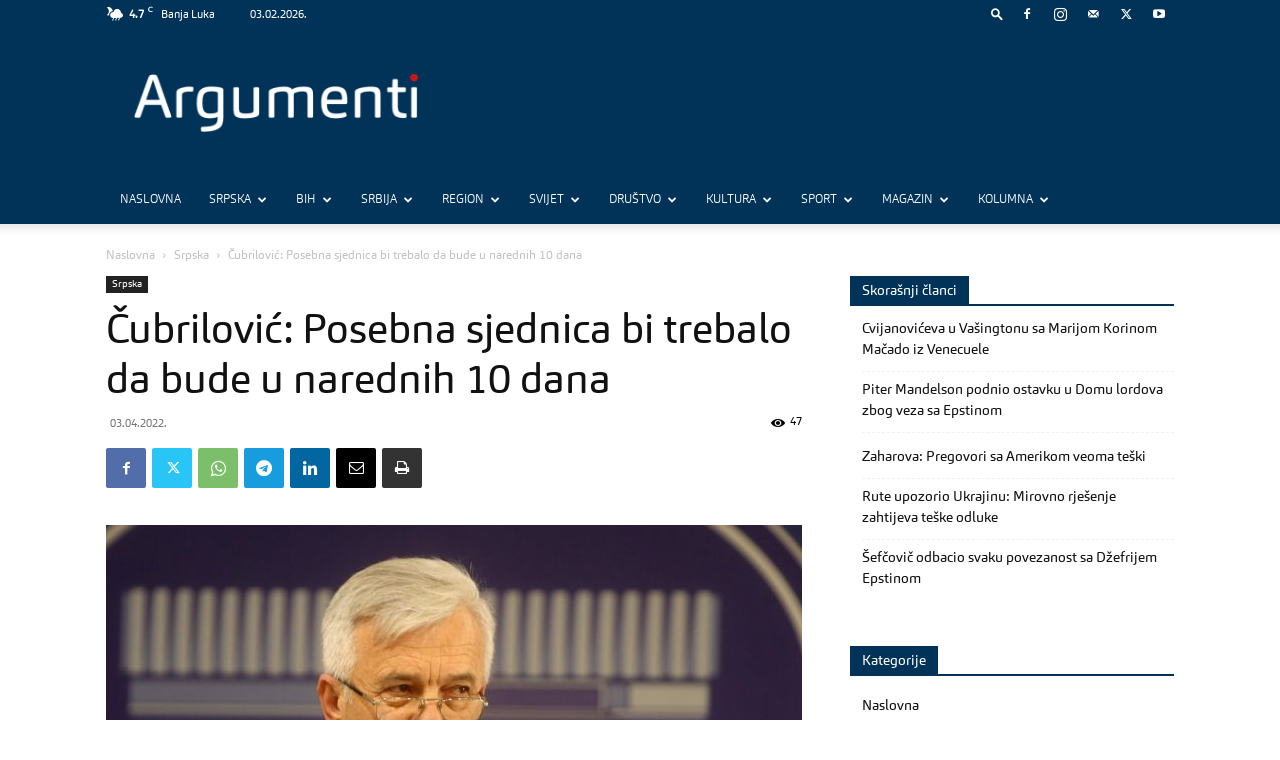

--- FILE ---
content_type: text/html; charset=UTF-8
request_url: https://www.argumenti.rs/cubrilovic-posebna-sjednica-bi-trebalo-da-bude-u-narednih-10-dana/
body_size: 70601
content:
<!doctype html >
<!--[if IE 8]>    <html class="ie8" lang="en"> <![endif]-->
<!--[if IE 9]>    <html class="ie9" lang="en"> <![endif]-->
<!--[if gt IE 8]><!--> <html lang="sr-RS"> <!--<![endif]-->
<head>
    <title>Čubrilović: Posebna sjednica bi trebalo da bude u narednih 10 dana - Argumenti</title>
    <meta charset="UTF-8" />
    <meta name="viewport" content="width=device-width, initial-scale=1.0">
    <link rel="pingback" href="https://www.argumenti.rs/xmlrpc.php" />
    <meta name='robots' content='index, follow, max-image-preview:large, max-snippet:-1, max-video-preview:-1' />
<link rel="icon" type="image/png" href="https://www.argumenti.rs/wp-content/uploads/2019/11/favicon-1.png"><link rel="apple-touch-icon" sizes="76x76" href="https://www.argumenti.rs/wp-content/uploads/2019/11/favicon-1.png"/><link rel="apple-touch-icon" sizes="120x120" href="https://www.argumenti.rs/wp-content/uploads/2019/11/favicon-1.png"/><link rel="apple-touch-icon" sizes="152x152" href="https://www.argumenti.rs/wp-content/uploads/2019/11/favicon-1.png"/><link rel="apple-touch-icon" sizes="114x114" href="https://www.argumenti.rs/wp-content/uploads/2019/11/favicon-1.png"/><link rel="apple-touch-icon" sizes="144x144" href="https://www.argumenti.rs/wp-content/uploads/2019/11/favicon-1.png"/>
	<!-- This site is optimized with the Yoast SEO plugin v26.8 - https://yoast.com/product/yoast-seo-wordpress/ -->
	<meta name="description" content="Posebna sjednica Narodne skupštine Republike Srpske, koju je zatražio srpski član Predsjedništva BiH Milorad Dodik, trebalo bi da bude održana u narednih" />
	<link rel="canonical" href="https://www.argumenti.rs/cubrilovic-posebna-sjednica-bi-trebalo-da-bude-u-narednih-10-dana/" />
	<meta property="og:locale" content="sr_RS" />
	<meta property="og:type" content="article" />
	<meta property="og:title" content="Čubrilović: Posebna sjednica bi trebalo da bude u narednih 10 dana - Argumenti" />
	<meta property="og:description" content="Posebna sjednica Narodne skupštine Republike Srpske, koju je zatražio srpski član Predsjedništva BiH Milorad Dodik, trebalo bi da bude održana u narednih" />
	<meta property="og:url" content="https://www.argumenti.rs/cubrilovic-posebna-sjednica-bi-trebalo-da-bude-u-narednih-10-dana/" />
	<meta property="og:site_name" content="Argumenti" />
	<meta property="article:publisher" content="https://www.facebook.com/argumenti.rs" />
	<meta property="article:published_time" content="2022-04-03T07:35:00+00:00" />
	<meta property="article:modified_time" content="2022-04-03T08:36:34+00:00" />
	<meta property="og:image" content="https://www.argumenti.rs/wp-content/uploads/2021/10/nedeljko-cubrilovic-01-scaled.jpg" />
	<meta property="og:image:width" content="2560" />
	<meta property="og:image:height" content="1707" />
	<meta property="og:image:type" content="image/jpeg" />
	<meta name="author" content="Redakcija portala Argumenti" />
	<meta name="twitter:card" content="summary_large_image" />
	<meta name="twitter:creator" content="@argumenti_rs" />
	<meta name="twitter:site" content="@argumenti_rs" />
	<meta name="twitter:label1" content="Написано од" />
	<meta name="twitter:data1" content="Redakcija portala Argumenti" />
	<meta name="twitter:label2" content="Процењено време читања" />
	<meta name="twitter:data2" content="2 минута" />
	<script type="application/ld+json" class="yoast-schema-graph">{"@context":"https://schema.org","@graph":[{"@type":"NewsArticle","@id":"https://www.argumenti.rs/cubrilovic-posebna-sjednica-bi-trebalo-da-bude-u-narednih-10-dana/#article","isPartOf":{"@id":"https://www.argumenti.rs/cubrilovic-posebna-sjednica-bi-trebalo-da-bude-u-narednih-10-dana/"},"author":{"name":"Redakcija portala Argumenti","@id":"https://www.argumenti.rs/#/schema/person/7e40749d54c7848335ca16d8cc91b6c2"},"headline":"Čubrilović: Posebna sjednica bi trebalo da bude u narednih 10 dana","datePublished":"2022-04-03T07:35:00+00:00","dateModified":"2022-04-03T08:36:34+00:00","mainEntityOfPage":{"@id":"https://www.argumenti.rs/cubrilovic-posebna-sjednica-bi-trebalo-da-bude-u-narednih-10-dana/"},"wordCount":318,"publisher":{"@id":"https://www.argumenti.rs/#organization"},"image":{"@id":"https://www.argumenti.rs/cubrilovic-posebna-sjednica-bi-trebalo-da-bude-u-narednih-10-dana/#primaryimage"},"thumbnailUrl":"https://www.argumenti.rs/wp-content/uploads/2021/10/nedeljko-cubrilovic-01-scaled.jpg","keywords":["Narodna skupština Republike Srpske","Naslovna","Nedeljko Čubrilović"],"articleSection":["Srpska"],"inLanguage":"sr-RS"},{"@type":"WebPage","@id":"https://www.argumenti.rs/cubrilovic-posebna-sjednica-bi-trebalo-da-bude-u-narednih-10-dana/","url":"https://www.argumenti.rs/cubrilovic-posebna-sjednica-bi-trebalo-da-bude-u-narednih-10-dana/","name":"Čubrilović: Posebna sjednica bi trebalo da bude u narednih 10 dana - Argumenti","isPartOf":{"@id":"https://www.argumenti.rs/#website"},"primaryImageOfPage":{"@id":"https://www.argumenti.rs/cubrilovic-posebna-sjednica-bi-trebalo-da-bude-u-narednih-10-dana/#primaryimage"},"image":{"@id":"https://www.argumenti.rs/cubrilovic-posebna-sjednica-bi-trebalo-da-bude-u-narednih-10-dana/#primaryimage"},"thumbnailUrl":"https://www.argumenti.rs/wp-content/uploads/2021/10/nedeljko-cubrilovic-01-scaled.jpg","datePublished":"2022-04-03T07:35:00+00:00","dateModified":"2022-04-03T08:36:34+00:00","description":"Posebna sjednica Narodne skupštine Republike Srpske, koju je zatražio srpski član Predsjedništva BiH Milorad Dodik, trebalo bi da bude održana u narednih","inLanguage":"sr-RS","potentialAction":[{"@type":"ReadAction","target":["https://www.argumenti.rs/cubrilovic-posebna-sjednica-bi-trebalo-da-bude-u-narednih-10-dana/"]}]},{"@type":"ImageObject","inLanguage":"sr-RS","@id":"https://www.argumenti.rs/cubrilovic-posebna-sjednica-bi-trebalo-da-bude-u-narednih-10-dana/#primaryimage","url":"https://www.argumenti.rs/wp-content/uploads/2021/10/nedeljko-cubrilovic-01-scaled.jpg","contentUrl":"https://www.argumenti.rs/wp-content/uploads/2021/10/nedeljko-cubrilovic-01-scaled.jpg","width":2560,"height":1707,"caption":"Foto: Aleksandar Golić/RAS Srbija"},{"@type":"WebSite","@id":"https://www.argumenti.rs/#website","url":"https://www.argumenti.rs/","name":"Argumenti","description":"","publisher":{"@id":"https://www.argumenti.rs/#organization"},"potentialAction":[{"@type":"SearchAction","target":{"@type":"EntryPoint","urlTemplate":"https://www.argumenti.rs/?s={search_term_string}"},"query-input":{"@type":"PropertyValueSpecification","valueRequired":true,"valueName":"search_term_string"}}],"inLanguage":"sr-RS"},{"@type":"Organization","@id":"https://www.argumenti.rs/#organization","name":"Argumenti","url":"https://www.argumenti.rs/","logo":{"@type":"ImageObject","inLanguage":"sr-RS","@id":"https://www.argumenti.rs/#/schema/logo/image/","url":"https://www.argumenti.rs/wp-content/uploads/2019/11/favicon-1.png","contentUrl":"https://www.argumenti.rs/wp-content/uploads/2019/11/favicon-1.png","width":96,"height":96,"caption":"Argumenti"},"image":{"@id":"https://www.argumenti.rs/#/schema/logo/image/"},"sameAs":["https://www.facebook.com/argumenti.rs","https://x.com/argumenti_rs","https://www.instagram.com/argumenti.rs/","https://www.youtube.com/channel/UCpwWgE58Y8udr4ftcMG-cLQ"]},{"@type":"Person","@id":"https://www.argumenti.rs/#/schema/person/7e40749d54c7848335ca16d8cc91b6c2","name":"Redakcija portala Argumenti","sameAs":["https://www.argumenti.rs/"],"url":"https://www.argumenti.rs/author/redakcija/"}]}</script>
	<!-- / Yoast SEO plugin. -->


<link rel='dns-prefetch' href='//fonts.googleapis.com' />
<link rel="alternate" type="application/rss+xml" title="Argumenti &raquo; довод" href="https://www.argumenti.rs/feed/" />
<link rel="alternate" type="application/rss+xml" title="Argumenti &raquo; довод коментара" href="https://www.argumenti.rs/comments/feed/" />
<link rel="alternate" title="oEmbed (JSON)" type="application/json+oembed" href="https://www.argumenti.rs/wp-json/oembed/1.0/embed?url=https%3A%2F%2Fwww.argumenti.rs%2Fcubrilovic-posebna-sjednica-bi-trebalo-da-bude-u-narednih-10-dana%2F" />
<link rel="alternate" title="oEmbed (XML)" type="text/xml+oembed" href="https://www.argumenti.rs/wp-json/oembed/1.0/embed?url=https%3A%2F%2Fwww.argumenti.rs%2Fcubrilovic-posebna-sjednica-bi-trebalo-da-bude-u-narednih-10-dana%2F&#038;format=xml" />
<style id='wp-img-auto-sizes-contain-inline-css' type='text/css'>
img:is([sizes=auto i],[sizes^="auto," i]){contain-intrinsic-size:3000px 1500px}
/*# sourceURL=wp-img-auto-sizes-contain-inline-css */
</style>
<style id='wp-emoji-styles-inline-css' type='text/css'>

	img.wp-smiley, img.emoji {
		display: inline !important;
		border: none !important;
		box-shadow: none !important;
		height: 1em !important;
		width: 1em !important;
		margin: 0 0.07em !important;
		vertical-align: -0.1em !important;
		background: none !important;
		padding: 0 !important;
	}
/*# sourceURL=wp-emoji-styles-inline-css */
</style>
<style id='wp-block-library-inline-css' type='text/css'>
:root{--wp-block-synced-color:#7a00df;--wp-block-synced-color--rgb:122,0,223;--wp-bound-block-color:var(--wp-block-synced-color);--wp-editor-canvas-background:#ddd;--wp-admin-theme-color:#007cba;--wp-admin-theme-color--rgb:0,124,186;--wp-admin-theme-color-darker-10:#006ba1;--wp-admin-theme-color-darker-10--rgb:0,107,160.5;--wp-admin-theme-color-darker-20:#005a87;--wp-admin-theme-color-darker-20--rgb:0,90,135;--wp-admin-border-width-focus:2px}@media (min-resolution:192dpi){:root{--wp-admin-border-width-focus:1.5px}}.wp-element-button{cursor:pointer}:root .has-very-light-gray-background-color{background-color:#eee}:root .has-very-dark-gray-background-color{background-color:#313131}:root .has-very-light-gray-color{color:#eee}:root .has-very-dark-gray-color{color:#313131}:root .has-vivid-green-cyan-to-vivid-cyan-blue-gradient-background{background:linear-gradient(135deg,#00d084,#0693e3)}:root .has-purple-crush-gradient-background{background:linear-gradient(135deg,#34e2e4,#4721fb 50%,#ab1dfe)}:root .has-hazy-dawn-gradient-background{background:linear-gradient(135deg,#faaca8,#dad0ec)}:root .has-subdued-olive-gradient-background{background:linear-gradient(135deg,#fafae1,#67a671)}:root .has-atomic-cream-gradient-background{background:linear-gradient(135deg,#fdd79a,#004a59)}:root .has-nightshade-gradient-background{background:linear-gradient(135deg,#330968,#31cdcf)}:root .has-midnight-gradient-background{background:linear-gradient(135deg,#020381,#2874fc)}:root{--wp--preset--font-size--normal:16px;--wp--preset--font-size--huge:42px}.has-regular-font-size{font-size:1em}.has-larger-font-size{font-size:2.625em}.has-normal-font-size{font-size:var(--wp--preset--font-size--normal)}.has-huge-font-size{font-size:var(--wp--preset--font-size--huge)}.has-text-align-center{text-align:center}.has-text-align-left{text-align:left}.has-text-align-right{text-align:right}.has-fit-text{white-space:nowrap!important}#end-resizable-editor-section{display:none}.aligncenter{clear:both}.items-justified-left{justify-content:flex-start}.items-justified-center{justify-content:center}.items-justified-right{justify-content:flex-end}.items-justified-space-between{justify-content:space-between}.screen-reader-text{border:0;clip-path:inset(50%);height:1px;margin:-1px;overflow:hidden;padding:0;position:absolute;width:1px;word-wrap:normal!important}.screen-reader-text:focus{background-color:#ddd;clip-path:none;color:#444;display:block;font-size:1em;height:auto;left:5px;line-height:normal;padding:15px 23px 14px;text-decoration:none;top:5px;width:auto;z-index:100000}html :where(.has-border-color){border-style:solid}html :where([style*=border-top-color]){border-top-style:solid}html :where([style*=border-right-color]){border-right-style:solid}html :where([style*=border-bottom-color]){border-bottom-style:solid}html :where([style*=border-left-color]){border-left-style:solid}html :where([style*=border-width]){border-style:solid}html :where([style*=border-top-width]){border-top-style:solid}html :where([style*=border-right-width]){border-right-style:solid}html :where([style*=border-bottom-width]){border-bottom-style:solid}html :where([style*=border-left-width]){border-left-style:solid}html :where(img[class*=wp-image-]){height:auto;max-width:100%}:where(figure){margin:0 0 1em}html :where(.is-position-sticky){--wp-admin--admin-bar--position-offset:var(--wp-admin--admin-bar--height,0px)}@media screen and (max-width:600px){html :where(.is-position-sticky){--wp-admin--admin-bar--position-offset:0px}}

/*# sourceURL=wp-block-library-inline-css */
</style><style id='wp-block-paragraph-inline-css' type='text/css'>
.is-small-text{font-size:.875em}.is-regular-text{font-size:1em}.is-large-text{font-size:2.25em}.is-larger-text{font-size:3em}.has-drop-cap:not(:focus):first-letter{float:left;font-size:8.4em;font-style:normal;font-weight:100;line-height:.68;margin:.05em .1em 0 0;text-transform:uppercase}body.rtl .has-drop-cap:not(:focus):first-letter{float:none;margin-left:.1em}p.has-drop-cap.has-background{overflow:hidden}:root :where(p.has-background){padding:1.25em 2.375em}:where(p.has-text-color:not(.has-link-color)) a{color:inherit}p.has-text-align-left[style*="writing-mode:vertical-lr"],p.has-text-align-right[style*="writing-mode:vertical-rl"]{rotate:180deg}
/*# sourceURL=https://www.argumenti.rs/wp-includes/blocks/paragraph/style.min.css */
</style>
<style id='global-styles-inline-css' type='text/css'>
:root{--wp--preset--aspect-ratio--square: 1;--wp--preset--aspect-ratio--4-3: 4/3;--wp--preset--aspect-ratio--3-4: 3/4;--wp--preset--aspect-ratio--3-2: 3/2;--wp--preset--aspect-ratio--2-3: 2/3;--wp--preset--aspect-ratio--16-9: 16/9;--wp--preset--aspect-ratio--9-16: 9/16;--wp--preset--color--black: #000000;--wp--preset--color--cyan-bluish-gray: #abb8c3;--wp--preset--color--white: #ffffff;--wp--preset--color--pale-pink: #f78da7;--wp--preset--color--vivid-red: #cf2e2e;--wp--preset--color--luminous-vivid-orange: #ff6900;--wp--preset--color--luminous-vivid-amber: #fcb900;--wp--preset--color--light-green-cyan: #7bdcb5;--wp--preset--color--vivid-green-cyan: #00d084;--wp--preset--color--pale-cyan-blue: #8ed1fc;--wp--preset--color--vivid-cyan-blue: #0693e3;--wp--preset--color--vivid-purple: #9b51e0;--wp--preset--gradient--vivid-cyan-blue-to-vivid-purple: linear-gradient(135deg,rgb(6,147,227) 0%,rgb(155,81,224) 100%);--wp--preset--gradient--light-green-cyan-to-vivid-green-cyan: linear-gradient(135deg,rgb(122,220,180) 0%,rgb(0,208,130) 100%);--wp--preset--gradient--luminous-vivid-amber-to-luminous-vivid-orange: linear-gradient(135deg,rgb(252,185,0) 0%,rgb(255,105,0) 100%);--wp--preset--gradient--luminous-vivid-orange-to-vivid-red: linear-gradient(135deg,rgb(255,105,0) 0%,rgb(207,46,46) 100%);--wp--preset--gradient--very-light-gray-to-cyan-bluish-gray: linear-gradient(135deg,rgb(238,238,238) 0%,rgb(169,184,195) 100%);--wp--preset--gradient--cool-to-warm-spectrum: linear-gradient(135deg,rgb(74,234,220) 0%,rgb(151,120,209) 20%,rgb(207,42,186) 40%,rgb(238,44,130) 60%,rgb(251,105,98) 80%,rgb(254,248,76) 100%);--wp--preset--gradient--blush-light-purple: linear-gradient(135deg,rgb(255,206,236) 0%,rgb(152,150,240) 100%);--wp--preset--gradient--blush-bordeaux: linear-gradient(135deg,rgb(254,205,165) 0%,rgb(254,45,45) 50%,rgb(107,0,62) 100%);--wp--preset--gradient--luminous-dusk: linear-gradient(135deg,rgb(255,203,112) 0%,rgb(199,81,192) 50%,rgb(65,88,208) 100%);--wp--preset--gradient--pale-ocean: linear-gradient(135deg,rgb(255,245,203) 0%,rgb(182,227,212) 50%,rgb(51,167,181) 100%);--wp--preset--gradient--electric-grass: linear-gradient(135deg,rgb(202,248,128) 0%,rgb(113,206,126) 100%);--wp--preset--gradient--midnight: linear-gradient(135deg,rgb(2,3,129) 0%,rgb(40,116,252) 100%);--wp--preset--font-size--small: 11px;--wp--preset--font-size--medium: 20px;--wp--preset--font-size--large: 32px;--wp--preset--font-size--x-large: 42px;--wp--preset--font-size--regular: 15px;--wp--preset--font-size--larger: 50px;--wp--preset--spacing--20: 0.44rem;--wp--preset--spacing--30: 0.67rem;--wp--preset--spacing--40: 1rem;--wp--preset--spacing--50: 1.5rem;--wp--preset--spacing--60: 2.25rem;--wp--preset--spacing--70: 3.38rem;--wp--preset--spacing--80: 5.06rem;--wp--preset--shadow--natural: 6px 6px 9px rgba(0, 0, 0, 0.2);--wp--preset--shadow--deep: 12px 12px 50px rgba(0, 0, 0, 0.4);--wp--preset--shadow--sharp: 6px 6px 0px rgba(0, 0, 0, 0.2);--wp--preset--shadow--outlined: 6px 6px 0px -3px rgb(255, 255, 255), 6px 6px rgb(0, 0, 0);--wp--preset--shadow--crisp: 6px 6px 0px rgb(0, 0, 0);}:where(.is-layout-flex){gap: 0.5em;}:where(.is-layout-grid){gap: 0.5em;}body .is-layout-flex{display: flex;}.is-layout-flex{flex-wrap: wrap;align-items: center;}.is-layout-flex > :is(*, div){margin: 0;}body .is-layout-grid{display: grid;}.is-layout-grid > :is(*, div){margin: 0;}:where(.wp-block-columns.is-layout-flex){gap: 2em;}:where(.wp-block-columns.is-layout-grid){gap: 2em;}:where(.wp-block-post-template.is-layout-flex){gap: 1.25em;}:where(.wp-block-post-template.is-layout-grid){gap: 1.25em;}.has-black-color{color: var(--wp--preset--color--black) !important;}.has-cyan-bluish-gray-color{color: var(--wp--preset--color--cyan-bluish-gray) !important;}.has-white-color{color: var(--wp--preset--color--white) !important;}.has-pale-pink-color{color: var(--wp--preset--color--pale-pink) !important;}.has-vivid-red-color{color: var(--wp--preset--color--vivid-red) !important;}.has-luminous-vivid-orange-color{color: var(--wp--preset--color--luminous-vivid-orange) !important;}.has-luminous-vivid-amber-color{color: var(--wp--preset--color--luminous-vivid-amber) !important;}.has-light-green-cyan-color{color: var(--wp--preset--color--light-green-cyan) !important;}.has-vivid-green-cyan-color{color: var(--wp--preset--color--vivid-green-cyan) !important;}.has-pale-cyan-blue-color{color: var(--wp--preset--color--pale-cyan-blue) !important;}.has-vivid-cyan-blue-color{color: var(--wp--preset--color--vivid-cyan-blue) !important;}.has-vivid-purple-color{color: var(--wp--preset--color--vivid-purple) !important;}.has-black-background-color{background-color: var(--wp--preset--color--black) !important;}.has-cyan-bluish-gray-background-color{background-color: var(--wp--preset--color--cyan-bluish-gray) !important;}.has-white-background-color{background-color: var(--wp--preset--color--white) !important;}.has-pale-pink-background-color{background-color: var(--wp--preset--color--pale-pink) !important;}.has-vivid-red-background-color{background-color: var(--wp--preset--color--vivid-red) !important;}.has-luminous-vivid-orange-background-color{background-color: var(--wp--preset--color--luminous-vivid-orange) !important;}.has-luminous-vivid-amber-background-color{background-color: var(--wp--preset--color--luminous-vivid-amber) !important;}.has-light-green-cyan-background-color{background-color: var(--wp--preset--color--light-green-cyan) !important;}.has-vivid-green-cyan-background-color{background-color: var(--wp--preset--color--vivid-green-cyan) !important;}.has-pale-cyan-blue-background-color{background-color: var(--wp--preset--color--pale-cyan-blue) !important;}.has-vivid-cyan-blue-background-color{background-color: var(--wp--preset--color--vivid-cyan-blue) !important;}.has-vivid-purple-background-color{background-color: var(--wp--preset--color--vivid-purple) !important;}.has-black-border-color{border-color: var(--wp--preset--color--black) !important;}.has-cyan-bluish-gray-border-color{border-color: var(--wp--preset--color--cyan-bluish-gray) !important;}.has-white-border-color{border-color: var(--wp--preset--color--white) !important;}.has-pale-pink-border-color{border-color: var(--wp--preset--color--pale-pink) !important;}.has-vivid-red-border-color{border-color: var(--wp--preset--color--vivid-red) !important;}.has-luminous-vivid-orange-border-color{border-color: var(--wp--preset--color--luminous-vivid-orange) !important;}.has-luminous-vivid-amber-border-color{border-color: var(--wp--preset--color--luminous-vivid-amber) !important;}.has-light-green-cyan-border-color{border-color: var(--wp--preset--color--light-green-cyan) !important;}.has-vivid-green-cyan-border-color{border-color: var(--wp--preset--color--vivid-green-cyan) !important;}.has-pale-cyan-blue-border-color{border-color: var(--wp--preset--color--pale-cyan-blue) !important;}.has-vivid-cyan-blue-border-color{border-color: var(--wp--preset--color--vivid-cyan-blue) !important;}.has-vivid-purple-border-color{border-color: var(--wp--preset--color--vivid-purple) !important;}.has-vivid-cyan-blue-to-vivid-purple-gradient-background{background: var(--wp--preset--gradient--vivid-cyan-blue-to-vivid-purple) !important;}.has-light-green-cyan-to-vivid-green-cyan-gradient-background{background: var(--wp--preset--gradient--light-green-cyan-to-vivid-green-cyan) !important;}.has-luminous-vivid-amber-to-luminous-vivid-orange-gradient-background{background: var(--wp--preset--gradient--luminous-vivid-amber-to-luminous-vivid-orange) !important;}.has-luminous-vivid-orange-to-vivid-red-gradient-background{background: var(--wp--preset--gradient--luminous-vivid-orange-to-vivid-red) !important;}.has-very-light-gray-to-cyan-bluish-gray-gradient-background{background: var(--wp--preset--gradient--very-light-gray-to-cyan-bluish-gray) !important;}.has-cool-to-warm-spectrum-gradient-background{background: var(--wp--preset--gradient--cool-to-warm-spectrum) !important;}.has-blush-light-purple-gradient-background{background: var(--wp--preset--gradient--blush-light-purple) !important;}.has-blush-bordeaux-gradient-background{background: var(--wp--preset--gradient--blush-bordeaux) !important;}.has-luminous-dusk-gradient-background{background: var(--wp--preset--gradient--luminous-dusk) !important;}.has-pale-ocean-gradient-background{background: var(--wp--preset--gradient--pale-ocean) !important;}.has-electric-grass-gradient-background{background: var(--wp--preset--gradient--electric-grass) !important;}.has-midnight-gradient-background{background: var(--wp--preset--gradient--midnight) !important;}.has-small-font-size{font-size: var(--wp--preset--font-size--small) !important;}.has-medium-font-size{font-size: var(--wp--preset--font-size--medium) !important;}.has-large-font-size{font-size: var(--wp--preset--font-size--large) !important;}.has-x-large-font-size{font-size: var(--wp--preset--font-size--x-large) !important;}
/*# sourceURL=global-styles-inline-css */
</style>

<style id='classic-theme-styles-inline-css' type='text/css'>
/*! This file is auto-generated */
.wp-block-button__link{color:#fff;background-color:#32373c;border-radius:9999px;box-shadow:none;text-decoration:none;padding:calc(.667em + 2px) calc(1.333em + 2px);font-size:1.125em}.wp-block-file__button{background:#32373c;color:#fff;text-decoration:none}
/*# sourceURL=/wp-includes/css/classic-themes.min.css */
</style>
<link rel='stylesheet' id='awesome-weather-css' href='https://www.argumenti.rs/wp-content/plugins/awesome-weather-pro/awesome-weather.css?ver=87877363eb5e28310831e85b3011c049' type='text/css' media='all' />
<style id='awesome-weather-inline-css' type='text/css'>
.awesome-weather-wrap { font-family: 'Open Sans', sans-serif; font-weight: 400; font-size: 14px; line-height: 14px; }
/*# sourceURL=awesome-weather-inline-css */
</style>
<link rel='stylesheet' id='opensans-googlefont-css' href='//fonts.googleapis.com/css?family=Open+Sans%3A400&#038;ver=87877363eb5e28310831e85b3011c049' type='text/css' media='all' />
<link rel='stylesheet' id='td-plugin-newsletter-css' href='https://www.argumenti.rs/wp-content/plugins/td-newsletter/style.css?ver=12.6.3' type='text/css' media='all' />
<link rel='stylesheet' id='td-plugin-multi-purpose-css' href='https://www.argumenti.rs/wp-content/plugins/td-composer/td-multi-purpose/style.css?ver=6e115e4f3fd55dfd38f44cc142869bd1' type='text/css' media='all' />
<link rel='stylesheet' id='td-theme-css' href='https://www.argumenti.rs/wp-content/themes/Newspaper/style.css?ver=12.6.3' type='text/css' media='all' />
<style id='td-theme-inline-css' type='text/css'>@media (max-width:767px){.td-header-desktop-wrap{display:none}}@media (min-width:767px){.td-header-mobile-wrap{display:none}}</style>
<link rel='stylesheet' id='td-legacy-framework-front-style-css' href='https://www.argumenti.rs/wp-content/plugins/td-composer/legacy/Newspaper/assets/css/td_legacy_main.css?ver=6e115e4f3fd55dfd38f44cc142869bd1' type='text/css' media='all' />
<link rel='stylesheet' id='td-standard-pack-framework-front-style-css' href='https://www.argumenti.rs/wp-content/plugins/td-standard-pack/Newspaper/assets/css/td_standard_pack_main.css?ver=ced655a2648d3677707c9e7999346fb6' type='text/css' media='all' />
<link rel='stylesheet' id='tdb_style_cloud_templates_front-css' href='https://www.argumenti.rs/wp-content/plugins/td-cloud-library/assets/css/tdb_main.css?ver=6cc04771d778c6f460cf525df52258a3' type='text/css' media='all' />
<script type="text/javascript" src="https://www.argumenti.rs/wp-includes/js/jquery/jquery.min.js?ver=3.7.1" id="jquery-core-js"></script>
<script type="text/javascript" src="https://www.argumenti.rs/wp-includes/js/jquery/jquery-migrate.min.js?ver=3.4.1" id="jquery-migrate-js"></script>
<link rel="https://api.w.org/" href="https://www.argumenti.rs/wp-json/" /><link rel="alternate" title="JSON" type="application/json" href="https://www.argumenti.rs/wp-json/wp/v2/posts/130660" /><link rel="EditURI" type="application/rsd+xml" title="RSD" href="https://www.argumenti.rs/xmlrpc.php?rsd" />

<link rel='shortlink' href='https://www.argumenti.rs/?p=130660' />
    <script>
        window.tdb_global_vars = {"wpRestUrl":"https:\/\/www.argumenti.rs\/wp-json\/","permalinkStructure":"\/%postname%\/"};
        window.tdb_p_autoload_vars = {"isAjax":false,"isAdminBarShowing":false,"autoloadScrollPercent":50,"postAutoloadStatus":"off","origPostEditUrl":null};
    </script>
    
    <style id="tdb-global-colors">:root{--accent-color:#fff}</style>
	
      <meta name="onesignal" content="wordpress-plugin"/>
            <script>

      window.OneSignalDeferred = window.OneSignalDeferred || [];

      OneSignalDeferred.push(function(OneSignal) {
        var oneSignal_options = {};
        window._oneSignalInitOptions = oneSignal_options;

        oneSignal_options['serviceWorkerParam'] = { scope: '/' };
oneSignal_options['serviceWorkerPath'] = 'OneSignalSDKWorker.js.php';

        OneSignal.Notifications.setDefaultUrl("https://www.argumenti.rs");

        oneSignal_options['wordpress'] = true;
oneSignal_options['appId'] = 'ac76c028-c544-4499-988a-837528a8d875';
oneSignal_options['allowLocalhostAsSecureOrigin'] = true;
oneSignal_options['welcomeNotification'] = { };
oneSignal_options['welcomeNotification']['disable'] = true;
oneSignal_options['path'] = "https://www.argumenti.rs/wp-content/plugins/onesignal-free-web-push-notifications/sdk_files/";
oneSignal_options['promptOptions'] = { };
oneSignal_options['promptOptions']['actionMessage'] = "Želite li biti u toku sa najnovijim vijestima?";
oneSignal_options['promptOptions']['acceptButtonText'] = "Da";
oneSignal_options['promptOptions']['cancelButtonText'] = "Ne. Hvala.";
oneSignal_options['promptOptions']['autoAcceptTitle'] = "Dozvoli";
              OneSignal.init(window._oneSignalInitOptions);
              OneSignal.Slidedown.promptPush()      });

      function documentInitOneSignal() {
        var oneSignal_elements = document.getElementsByClassName("OneSignal-prompt");

        var oneSignalLinkClickHandler = function(event) { OneSignal.Notifications.requestPermission(); event.preventDefault(); };        for(var i = 0; i < oneSignal_elements.length; i++)
          oneSignal_elements[i].addEventListener('click', oneSignalLinkClickHandler, false);
      }

      if (document.readyState === 'complete') {
           documentInitOneSignal();
      }
      else {
           window.addEventListener("load", function(event){
               documentInitOneSignal();
          });
      }
    </script>

<!-- JS generated by theme -->

<script>
    
    

	    var tdBlocksArray = []; //here we store all the items for the current page

	    // td_block class - each ajax block uses a object of this class for requests
	    function tdBlock() {
		    this.id = '';
		    this.block_type = 1; //block type id (1-234 etc)
		    this.atts = '';
		    this.td_column_number = '';
		    this.td_current_page = 1; //
		    this.post_count = 0; //from wp
		    this.found_posts = 0; //from wp
		    this.max_num_pages = 0; //from wp
		    this.td_filter_value = ''; //current live filter value
		    this.is_ajax_running = false;
		    this.td_user_action = ''; // load more or infinite loader (used by the animation)
		    this.header_color = '';
		    this.ajax_pagination_infinite_stop = ''; //show load more at page x
	    }

        // td_js_generator - mini detector
        ( function () {
            var htmlTag = document.getElementsByTagName("html")[0];

	        if ( navigator.userAgent.indexOf("MSIE 10.0") > -1 ) {
                htmlTag.className += ' ie10';
            }

            if ( !!navigator.userAgent.match(/Trident.*rv\:11\./) ) {
                htmlTag.className += ' ie11';
            }

	        if ( navigator.userAgent.indexOf("Edge") > -1 ) {
                htmlTag.className += ' ieEdge';
            }

            if ( /(iPad|iPhone|iPod)/g.test(navigator.userAgent) ) {
                htmlTag.className += ' td-md-is-ios';
            }

            var user_agent = navigator.userAgent.toLowerCase();
            if ( user_agent.indexOf("android") > -1 ) {
                htmlTag.className += ' td-md-is-android';
            }

            if ( -1 !== navigator.userAgent.indexOf('Mac OS X')  ) {
                htmlTag.className += ' td-md-is-os-x';
            }

            if ( /chrom(e|ium)/.test(navigator.userAgent.toLowerCase()) ) {
               htmlTag.className += ' td-md-is-chrome';
            }

            if ( -1 !== navigator.userAgent.indexOf('Firefox') ) {
                htmlTag.className += ' td-md-is-firefox';
            }

            if ( -1 !== navigator.userAgent.indexOf('Safari') && -1 === navigator.userAgent.indexOf('Chrome') ) {
                htmlTag.className += ' td-md-is-safari';
            }

            if( -1 !== navigator.userAgent.indexOf('IEMobile') ){
                htmlTag.className += ' td-md-is-iemobile';
            }

        })();

        var tdLocalCache = {};

        ( function () {
            "use strict";

            tdLocalCache = {
                data: {},
                remove: function (resource_id) {
                    delete tdLocalCache.data[resource_id];
                },
                exist: function (resource_id) {
                    return tdLocalCache.data.hasOwnProperty(resource_id) && tdLocalCache.data[resource_id] !== null;
                },
                get: function (resource_id) {
                    return tdLocalCache.data[resource_id];
                },
                set: function (resource_id, cachedData) {
                    tdLocalCache.remove(resource_id);
                    tdLocalCache.data[resource_id] = cachedData;
                }
            };
        })();

    
    
var td_viewport_interval_list=[{"limitBottom":767,"sidebarWidth":228},{"limitBottom":1018,"sidebarWidth":300},{"limitBottom":1140,"sidebarWidth":324}];
var tdc_is_installed="yes";
var td_ajax_url="https:\/\/www.argumenti.rs\/wp-admin\/admin-ajax.php?td_theme_name=Newspaper&v=12.6.3";
var td_get_template_directory_uri="https:\/\/www.argumenti.rs\/wp-content\/plugins\/td-composer\/legacy\/common";
var tds_snap_menu="smart_snap_always";
var tds_logo_on_sticky="";
var tds_header_style="";
var td_please_wait="Molimo pri\u010dekajte ...";
var td_email_user_pass_incorrect="Korisnik ili lozinka su pogre\u0161ni!";
var td_email_user_incorrect="Mail ili korisni\u010dko ime pogre\u0161an!";
var td_email_incorrect="Email pogre\u0161an!";
var td_user_incorrect="Username incorrect!";
var td_email_user_empty="Email or username empty!";
var td_pass_empty="Pass empty!";
var td_pass_pattern_incorrect="Invalid Pass Pattern!";
var td_retype_pass_incorrect="Retyped Pass incorrect!";
var tds_more_articles_on_post_enable="";
var tds_more_articles_on_post_time_to_wait="";
var tds_more_articles_on_post_pages_distance_from_top=0;
var tds_captcha="";
var tds_theme_color_site_wide="#003357";
var tds_smart_sidebar="enabled";
var tdThemeName="Newspaper";
var tdThemeNameWl="Newspaper";
var td_magnific_popup_translation_tPrev="Prethodna (lijeva strelica)";
var td_magnific_popup_translation_tNext="Sljede\u0107a (desna strelica)";
var td_magnific_popup_translation_tCounter="%curr% od %total%";
var td_magnific_popup_translation_ajax_tError="Sadr\u017eaj iz %url% se ne mo\u017ee u\u010ditati.";
var td_magnific_popup_translation_image_tError="Slika #%curr% se ne mo\u017ee u\u010ditati.";
var tdBlockNonce="0026039c3a";
var tdMobileMenu="enabled";
var tdMobileSearch="enabled";
var tdsDateFormat="d.m.Y.";
var tdDateNamesI18n={"month_names":["\u0458\u0430\u043d\u0443\u0430\u0440","\u0444\u0435\u0431\u0440\u0443\u0430\u0440","\u043c\u0430\u0440\u0442","\u0430\u043f\u0440\u0438\u043b","\u043c\u0430\u0458","\u0458\u0443\u043d","\u0458\u0443\u043b","\u0430\u0432\u0433\u0443\u0441\u0442","\u0441\u0435\u043f\u0442\u0435\u043c\u0431\u0430\u0440","\u043e\u043a\u0442\u043e\u0431\u0430\u0440","\u043d\u043e\u0432\u0435\u043c\u0431\u0430\u0440","\u0434\u0435\u0446\u0435\u043c\u0431\u0430\u0440"],"month_names_short":["\u0458\u0430\u043d","\u0444\u0435\u0431","\u043c\u0430\u0440","\u0430\u043f\u0440","\u043c\u0430\u0458","\u0458\u0443\u043d","\u0458\u0443\u043b","\u0430\u0432\u0433","\u0441\u0435\u043f","\u043e\u043a\u0442","\u043d\u043e\u0432","\u0434\u0435\u0446"],"day_names":["\u041d\u0435\u0434\u0435\u0459\u0430","\u041f\u043e\u043d\u0435\u0434\u0435\u0459\u0430\u043a","\u0423\u0442\u043e\u0440\u0430\u043a","C\u0440\u0435\u0434\u0430","\u0427\u0435\u0442\u0432\u0440\u0442\u0430\u043a","\u041f\u0435\u0442\u0430\u043a","\u0421\u0443\u0431\u043e\u0442\u0430"],"day_names_short":["\u041d\u0435\u0434","\u041f\u043e\u043d","\u0423\u0442\u043e","\u0421\u0440\u0435","\u0427\u0435\u0442","\u041f\u0435\u0442","\u0421\u0443\u0431"]};
var tdb_modal_confirm="Save";
var tdb_modal_cancel="Cancel";
var tdb_modal_confirm_alt="Yes";
var tdb_modal_cancel_alt="No";
var td_ad_background_click_link="";
var td_ad_background_click_target="";
</script>


<!-- Header style compiled by theme -->

<style>@font-face{font-family:"Carnas-Regular";src:local("Carnas-Regular"),url("https://www.argumenti.rs/wp-content/uploads/2019/10/Carnas-Regular.woff") format("woff");font-display:swap}@font-face{font-family:"Carnas-Italic";src:local("Carnas-Italic"),url("https://www.argumenti.rs/wp-content/uploads/2019/10/Carnas-Italic.woff") format("woff");font-display:swap}@font-face{font-family:"Carnas-Bold";src:local("Carnas-Bold"),url("https://www.argumenti.rs/wp-content/uploads/2019/10/Carnas-Bold.woff") format("woff");font-display:swap}@font-face{font-family:"Carnas-Bold-Italic";src:local("Carnas-Bold-Italic"),url("https://www.argumenti.rs/wp-content/uploads/2019/10/Carnas-Bold-Italic.woff") format("woff");font-display:swap}@font-face{font-family:"Carnas-Light";src:local("Carnas-Light"),url("https://www.argumenti.rs/wp-content/uploads/2019/10/Carnas-Light.woff") format("woff");font-display:swap}ul.sf-menu>.menu-item>a{font-family:Carnas-Light;font-size:12px;font-weight:300}.sf-menu ul .menu-item a{font-family:Carnas-Regular}.td-mobile-content .td-mobile-main-menu>li>a{font-family:Carnas-Regular}.td-mobile-content .sub-menu a{font-family:Carnas-Regular}.td-header-wrap .td-logo-text-container .td-logo-text{font-family:Carnas-Regular}.td-header-wrap .td-logo-text-container .td-tagline-text{font-family:Carnas-Regular}#td-mobile-nav,#td-mobile-nav .wpb_button,.td-search-wrap-mob{font-family:Carnas-Regular}.td-page-title,.td-category-title-holder .td-page-title{font-family:Carnas-Regular}.td-page-content p,.td-page-content li,.td-page-content .td_block_text_with_title,.wpb_text_column p{font-family:Carnas-Regular}.td-page-content h1,.wpb_text_column h1{font-family:Carnas-Regular}.td-page-content h2,.wpb_text_column h2{font-family:Carnas-Regular}.td-page-content h3,.wpb_text_column h3{font-family:Carnas-Regular}.td-page-content h4,.wpb_text_column h4{font-family:Carnas-Regular}.td-page-content h5,.wpb_text_column h5{font-family:Carnas-Regular}.td-page-content h6,.wpb_text_column h6{font-family:Carnas-Regular}body,p{font-family:Carnas-Regular}#bbpress-forums .bbp-header .bbp-forums,#bbpress-forums .bbp-header .bbp-topics,#bbpress-forums .bbp-header{font-family:Carnas-Regular}#bbpress-forums .hentry .bbp-forum-title,#bbpress-forums .hentry .bbp-topic-permalink{font-family:Carnas-Regular}#bbpress-forums .bbp-forums-list li{font-family:Carnas-Regular}#bbpress-forums .bbp-forum-info .bbp-forum-content{font-family:Carnas-Regular}#bbpress-forums div.bbp-forum-author a.bbp-author-name,#bbpress-forums div.bbp-topic-author a.bbp-author-name,#bbpress-forums div.bbp-reply-author a.bbp-author-name,#bbpress-forums div.bbp-search-author a.bbp-author-name,#bbpress-forums .bbp-forum-freshness .bbp-author-name,#bbpress-forums .bbp-topic-freshness a:last-child{font-family:Carnas-Regular}#bbpress-forums .hentry .bbp-topic-content p,#bbpress-forums .hentry .bbp-reply-content p{font-family:Carnas-Regular}#bbpress-forums div.bbp-template-notice p{font-family:Carnas-Regular}#bbpress-forums .bbp-pagination-count,#bbpress-forums .page-numbers{font-family:Carnas-Regular}#bbpress-forums .bbp-topic-started-by,#bbpress-forums .bbp-topic-started-by a,#bbpress-forums .bbp-topic-started-in,#bbpress-forums .bbp-topic-started-in a{font-family:Carnas-Regular}.white-popup-block:before{background-image:url('https://brankod2.sg-host.com/wp-content/uploads/2019/11/logo-footer-300x64.png')}.white-popup-block,.white-popup-block .wpb_button{font-family:Carnas-Regular}:root{--td_theme_color:#003357;--td_slider_text:rgba(0,51,87,0.7);--td_header_color:#003357;--td_mobile_menu_color:#003357;--td_mobile_gradient_one_mob:#333145;--td_mobile_gradient_two_mob:#003357}@font-face{font-family:"Carnas-Regular";src:local("Carnas-Regular"),url("https://www.argumenti.rs/wp-content/uploads/2019/10/Carnas-Regular.woff") format("woff");font-display:swap}@font-face{font-family:"Carnas-Italic";src:local("Carnas-Italic"),url("https://www.argumenti.rs/wp-content/uploads/2019/10/Carnas-Italic.woff") format("woff");font-display:swap}@font-face{font-family:"Carnas-Bold";src:local("Carnas-Bold"),url("https://www.argumenti.rs/wp-content/uploads/2019/10/Carnas-Bold.woff") format("woff");font-display:swap}@font-face{font-family:"Carnas-Bold-Italic";src:local("Carnas-Bold-Italic"),url("https://www.argumenti.rs/wp-content/uploads/2019/10/Carnas-Bold-Italic.woff") format("woff");font-display:swap}@font-face{font-family:"Carnas-Light";src:local("Carnas-Light"),url("https://www.argumenti.rs/wp-content/uploads/2019/10/Carnas-Light.woff") format("woff");font-display:swap}.td-header-style-12 .td-header-menu-wrap-full,.td-header-style-12 .td-affix,.td-grid-style-1.td-hover-1 .td-big-grid-post:hover .td-post-category,.td-grid-style-5.td-hover-1 .td-big-grid-post:hover .td-post-category,.td_category_template_3 .td-current-sub-category,.td_category_template_8 .td-category-header .td-category a.td-current-sub-category,.td_category_template_4 .td-category-siblings .td-category a:hover,.td_block_big_grid_9.td-grid-style-1 .td-post-category,.td_block_big_grid_9.td-grid-style-5 .td-post-category,.td-grid-style-6.td-hover-1 .td-module-thumb:after,.tdm-menu-active-style5 .td-header-menu-wrap .sf-menu>.current-menu-item>a,.tdm-menu-active-style5 .td-header-menu-wrap .sf-menu>.current-menu-ancestor>a,.tdm-menu-active-style5 .td-header-menu-wrap .sf-menu>.current-category-ancestor>a,.tdm-menu-active-style5 .td-header-menu-wrap .sf-menu>li>a:hover,.tdm-menu-active-style5 .td-header-menu-wrap .sf-menu>.sfHover>a{background-color:#003357}.td_mega_menu_sub_cats .cur-sub-cat,.td-mega-span h3 a:hover,.td_mod_mega_menu:hover .entry-title a,.header-search-wrap .result-msg a:hover,.td-header-top-menu .td-drop-down-search .td_module_wrap:hover .entry-title a,.td-header-top-menu .td-icon-search:hover,.td-header-wrap .result-msg a:hover,.top-header-menu li a:hover,.top-header-menu .current-menu-item>a,.top-header-menu .current-menu-ancestor>a,.top-header-menu .current-category-ancestor>a,.td-social-icon-wrap>a:hover,.td-header-sp-top-widget .td-social-icon-wrap a:hover,.td_mod_related_posts:hover h3>a,.td-post-template-11 .td-related-title .td-related-left:hover,.td-post-template-11 .td-related-title .td-related-right:hover,.td-post-template-11 .td-related-title .td-cur-simple-item,.td-post-template-11 .td_block_related_posts .td-next-prev-wrap a:hover,.td-category-header .td-pulldown-category-filter-link:hover,.td-category-siblings .td-subcat-dropdown a:hover,.td-category-siblings .td-subcat-dropdown a.td-current-sub-category,.footer-text-wrap .footer-email-wrap a,.footer-social-wrap a:hover,.td_module_17 .td-read-more a:hover,.td_module_18 .td-read-more a:hover,.td_module_19 .td-post-author-name a:hover,.td-pulldown-syle-2 .td-subcat-dropdown:hover .td-subcat-more span,.td-pulldown-syle-2 .td-subcat-dropdown:hover .td-subcat-more i,.td-pulldown-syle-3 .td-subcat-dropdown:hover .td-subcat-more span,.td-pulldown-syle-3 .td-subcat-dropdown:hover .td-subcat-more i,.tdm-menu-active-style3 .tdm-header.td-header-wrap .sf-menu>.current-category-ancestor>a,.tdm-menu-active-style3 .tdm-header.td-header-wrap .sf-menu>.current-menu-ancestor>a,.tdm-menu-active-style3 .tdm-header.td-header-wrap .sf-menu>.current-menu-item>a,.tdm-menu-active-style3 .tdm-header.td-header-wrap .sf-menu>.sfHover>a,.tdm-menu-active-style3 .tdm-header.td-header-wrap .sf-menu>li>a:hover{color:#003357}.td-mega-menu-page .wpb_content_element ul li a:hover,.td-theme-wrap .td-aj-search-results .td_module_wrap:hover .entry-title a,.td-theme-wrap .header-search-wrap .result-msg a:hover{color:#003357!important}.td_category_template_8 .td-category-header .td-category a.td-current-sub-category,.td_category_template_4 .td-category-siblings .td-category a:hover,.tdm-menu-active-style4 .tdm-header .sf-menu>.current-menu-item>a,.tdm-menu-active-style4 .tdm-header .sf-menu>.current-menu-ancestor>a,.tdm-menu-active-style4 .tdm-header .sf-menu>.current-category-ancestor>a,.tdm-menu-active-style4 .tdm-header .sf-menu>li>a:hover,.tdm-menu-active-style4 .tdm-header .sf-menu>.sfHover>a{border-color:#003357}.td-header-wrap .td-header-top-menu-full,.td-header-wrap .top-header-menu .sub-menu,.tdm-header-style-1.td-header-wrap .td-header-top-menu-full,.tdm-header-style-1.td-header-wrap .top-header-menu .sub-menu,.tdm-header-style-2.td-header-wrap .td-header-top-menu-full,.tdm-header-style-2.td-header-wrap .top-header-menu .sub-menu,.tdm-header-style-3.td-header-wrap .td-header-top-menu-full,.tdm-header-style-3.td-header-wrap .top-header-menu .sub-menu{background-color:#003357}.td-header-style-8 .td-header-top-menu-full{background-color:transparent}.td-header-style-8 .td-header-top-menu-full .td-header-top-menu{background-color:#003357;padding-left:15px;padding-right:15px}.td-header-wrap .td-header-top-menu-full .td-header-top-menu,.td-header-wrap .td-header-top-menu-full{border-bottom:none}.td-header-top-menu,.td-header-top-menu a,.td-header-wrap .td-header-top-menu-full .td-header-top-menu,.td-header-wrap .td-header-top-menu-full a,.td-header-style-8 .td-header-top-menu,.td-header-style-8 .td-header-top-menu a,.td-header-top-menu .td-drop-down-search .entry-title a{color:#ffffff}.td-header-wrap .td-header-menu-wrap-full,.td-header-menu-wrap.td-affix,.td-header-style-3 .td-header-main-menu,.td-header-style-3 .td-affix .td-header-main-menu,.td-header-style-4 .td-header-main-menu,.td-header-style-4 .td-affix .td-header-main-menu,.td-header-style-8 .td-header-menu-wrap.td-affix,.td-header-style-8 .td-header-top-menu-full{background-color:#003357}.td-boxed-layout .td-header-style-3 .td-header-menu-wrap,.td-boxed-layout .td-header-style-4 .td-header-menu-wrap,.td-header-style-3 .td_stretch_content .td-header-menu-wrap,.td-header-style-4 .td_stretch_content .td-header-menu-wrap{background-color:#003357!important}@media (min-width:1019px){.td-header-style-1 .td-header-sp-recs,.td-header-style-1 .td-header-sp-logo{margin-bottom:28px}}@media (min-width:768px) and (max-width:1018px){.td-header-style-1 .td-header-sp-recs,.td-header-style-1 .td-header-sp-logo{margin-bottom:14px}}.td-header-style-7 .td-header-top-menu{border-bottom:none}.sf-menu>.current-menu-item>a:after,.sf-menu>.current-menu-ancestor>a:after,.sf-menu>.current-category-ancestor>a:after,.sf-menu>li:hover>a:after,.sf-menu>.sfHover>a:after,.td_block_mega_menu .td-next-prev-wrap a:hover,.td-mega-span .td-post-category:hover,.td-header-wrap .black-menu .sf-menu>li>a:hover,.td-header-wrap .black-menu .sf-menu>.current-menu-ancestor>a,.td-header-wrap .black-menu .sf-menu>.sfHover>a,.td-header-wrap .black-menu .sf-menu>.current-menu-item>a,.td-header-wrap .black-menu .sf-menu>.current-menu-ancestor>a,.td-header-wrap .black-menu .sf-menu>.current-category-ancestor>a,.tdm-menu-active-style5 .tdm-header .td-header-menu-wrap .sf-menu>.current-menu-item>a,.tdm-menu-active-style5 .tdm-header .td-header-menu-wrap .sf-menu>.current-menu-ancestor>a,.tdm-menu-active-style5 .tdm-header .td-header-menu-wrap .sf-menu>.current-category-ancestor>a,.tdm-menu-active-style5 .tdm-header .td-header-menu-wrap .sf-menu>li>a:hover,.tdm-menu-active-style5 .tdm-header .td-header-menu-wrap .sf-menu>.sfHover>a{background-color:#eb2e29}.td_block_mega_menu .td-next-prev-wrap a:hover,.tdm-menu-active-style4 .tdm-header .sf-menu>.current-menu-item>a,.tdm-menu-active-style4 .tdm-header .sf-menu>.current-menu-ancestor>a,.tdm-menu-active-style4 .tdm-header .sf-menu>.current-category-ancestor>a,.tdm-menu-active-style4 .tdm-header .sf-menu>li>a:hover,.tdm-menu-active-style4 .tdm-header .sf-menu>.sfHover>a{border-color:#eb2e29}.header-search-wrap .td-drop-down-search:before{border-color:transparent transparent #eb2e29 transparent}.td_mega_menu_sub_cats .cur-sub-cat,.td_mod_mega_menu:hover .entry-title a,.td-theme-wrap .sf-menu ul .td-menu-item>a:hover,.td-theme-wrap .sf-menu ul .sfHover>a,.td-theme-wrap .sf-menu ul .current-menu-ancestor>a,.td-theme-wrap .sf-menu ul .current-category-ancestor>a,.td-theme-wrap .sf-menu ul .current-menu-item>a,.tdm-menu-active-style3 .tdm-header.td-header-wrap .sf-menu>.current-menu-item>a,.tdm-menu-active-style3 .tdm-header.td-header-wrap .sf-menu>.current-menu-ancestor>a,.tdm-menu-active-style3 .tdm-header.td-header-wrap .sf-menu>.current-category-ancestor>a,.tdm-menu-active-style3 .tdm-header.td-header-wrap .sf-menu>li>a:hover,.tdm-menu-active-style3 .tdm-header.td-header-wrap .sf-menu>.sfHover>a{color:#eb2e29}.td-header-wrap .td-header-menu-wrap .sf-menu>li>a,.td-header-wrap .td-header-menu-social .td-social-icon-wrap a,.td-header-style-4 .td-header-menu-social .td-social-icon-wrap i,.td-header-style-5 .td-header-menu-social .td-social-icon-wrap i,.td-header-style-6 .td-header-menu-social .td-social-icon-wrap i,.td-header-style-12 .td-header-menu-social .td-social-icon-wrap i,.td-header-wrap .header-search-wrap #td-header-search-button .td-icon-search{color:#ffffff}.td-header-wrap .td-header-menu-social+.td-search-wrapper #td-header-search-button:before{background-color:#ffffff}ul.sf-menu>.td-menu-item>a,.td-theme-wrap .td-header-menu-social{font-family:Carnas-Light;font-size:12px;font-weight:300}.sf-menu ul .td-menu-item a{font-family:Carnas-Regular}.td-theme-wrap .td-aj-search-results .td-module-title a,.td-theme-wrap #td-header-search,.td-theme-wrap .header-search-wrap .result-msg a{color:#000000}.td-banner-wrap-full,.td-header-style-11 .td-logo-wrap-full{background-color:#003357}.td-header-style-11 .td-logo-wrap-full{border-bottom:0}@media (min-width:1019px){.td-header-style-2 .td-header-sp-recs,.td-header-style-5 .td-a-rec-id-header>div,.td-header-style-5 .td-g-rec-id-header>.adsbygoogle,.td-header-style-6 .td-a-rec-id-header>div,.td-header-style-6 .td-g-rec-id-header>.adsbygoogle,.td-header-style-7 .td-a-rec-id-header>div,.td-header-style-7 .td-g-rec-id-header>.adsbygoogle,.td-header-style-8 .td-a-rec-id-header>div,.td-header-style-8 .td-g-rec-id-header>.adsbygoogle,.td-header-style-12 .td-a-rec-id-header>div,.td-header-style-12 .td-g-rec-id-header>.adsbygoogle{margin-bottom:24px!important}}@media (min-width:768px) and (max-width:1018px){.td-header-style-2 .td-header-sp-recs,.td-header-style-5 .td-a-rec-id-header>div,.td-header-style-5 .td-g-rec-id-header>.adsbygoogle,.td-header-style-6 .td-a-rec-id-header>div,.td-header-style-6 .td-g-rec-id-header>.adsbygoogle,.td-header-style-7 .td-a-rec-id-header>div,.td-header-style-7 .td-g-rec-id-header>.adsbygoogle,.td-header-style-8 .td-a-rec-id-header>div,.td-header-style-8 .td-g-rec-id-header>.adsbygoogle,.td-header-style-12 .td-a-rec-id-header>div,.td-header-style-12 .td-g-rec-id-header>.adsbygoogle{margin-bottom:14px!important}}.td-theme-wrap .sf-menu .td-normal-menu .td-menu-item>a:hover,.td-theme-wrap .sf-menu .td-normal-menu .sfHover>a,.td-theme-wrap .sf-menu .td-normal-menu .current-menu-ancestor>a,.td-theme-wrap .sf-menu .td-normal-menu .current-category-ancestor>a,.td-theme-wrap .sf-menu .td-normal-menu .current-menu-item>a{background-color:#1e73be}.td-theme-wrap .sf-menu .td-normal-menu .td-menu-item>a:hover,.td-theme-wrap .sf-menu .td-normal-menu .sfHover>a,.td-theme-wrap .sf-menu .td-normal-menu .current-menu-ancestor>a,.td-theme-wrap .sf-menu .td-normal-menu .current-category-ancestor>a,.td-theme-wrap .sf-menu .td-normal-menu .current-menu-item>a{color:#1e73be}.td-footer-wrapper,.td-footer-wrapper .td_block_template_7 .td-block-title>*,.td-footer-wrapper .td_block_template_17 .td-block-title,.td-footer-wrapper .td-block-title-wrap .td-wrapper-pulldown-filter{background-color:#003357}.td-footer-wrapper .footer-social-wrap .td-icon-font{color:#ffffff}.td-sub-footer-container{background-color:#265170}.td-subfooter-menu li a:hover{color:#ffffff}.td-footer-wrapper::before{background-size:contain}.td-footer-wrapper::before{background-position:center center}.td-footer-wrapper::before{opacity:0.9}.block-title>span,.block-title>a,.widgettitle,body .td-trending-now-title,.wpb_tabs li a,.vc_tta-container .vc_tta-color-grey.vc_tta-tabs-position-top.vc_tta-style-classic .vc_tta-tabs-container .vc_tta-tab>a,.td-theme-wrap .td-related-title a,.woocommerce div.product .woocommerce-tabs ul.tabs li a,.woocommerce .product .products h2:not(.woocommerce-loop-product__title),.td-theme-wrap .td-block-title{font-family:Carnas-Regular}.td_module_wrap .td-post-author-name a{font-family:Carnas-Regular}.td-post-date .entry-date{font-family:Carnas-Regular}.td-module-comments a,.td-post-views span,.td-post-comments a{font-family:Carnas-Regular}.td-big-grid-meta .td-post-category,.td_module_wrap .td-post-category,.td-module-image .td-post-category{font-family:Carnas-Regular}.top-header-menu>li>a,.td-weather-top-widget .td-weather-now .td-big-degrees,.td-weather-top-widget .td-weather-header .td-weather-city,.td-header-sp-top-menu .td_data_time{font-family:Carnas-Regular}.top-header-menu .menu-item-has-children li a{font-family:Carnas-Regular}.td_mod_mega_menu .item-details a{font-family:Carnas-Regular}.td_mega_menu_sub_cats .block-mega-child-cats a{font-family:Carnas-Regular}.td-subcat-filter .td-subcat-dropdown a,.td-subcat-filter .td-subcat-list a,.td-subcat-filter .td-subcat-dropdown span{font-family:Carnas-Regular}.td-excerpt,.td_module_14 .td-excerpt{font-family:Carnas-Regular}.td-theme-slider.iosSlider-col-1 .td-module-title{font-family:Carnas-Regular}.td-theme-slider.iosSlider-col-2 .td-module-title{font-family:Carnas-Regular}.td-theme-slider.iosSlider-col-3 .td-module-title{font-family:Carnas-Regular}.homepage-post .td-post-template-8 .td-post-header .entry-title{font-family:Carnas-Regular}.td_module_wrap .td-module-title{font-family:Carnas-Regular}.td_module_1 .td-module-title{font-family:Carnas-Regular}.td_module_2 .td-module-title{font-family:Carnas-Regular}.td_module_3 .td-module-title{font-family:Carnas-Regular}.td_module_4 .td-module-title{font-family:Carnas-Regular}.td_module_5 .td-module-title{font-family:Carnas-Regular}.td_module_6 .td-module-title{font-family:Carnas-Regular}.td_module_7 .td-module-title{font-family:Carnas-Regular}.td_module_8 .td-module-title{font-family:Carnas-Regular}.td_module_9 .td-module-title{font-family:Carnas-Regular}.td_module_10 .td-module-title{font-family:Carnas-Regular}.td_module_11 .td-module-title{font-family:Carnas-Regular}.td_module_12 .td-module-title{font-family:Carnas-Regular}.td_module_13 .td-module-title{font-family:Carnas-Regular}.td_module_14 .td-module-title{font-family:Carnas-Regular}.td_module_15 .entry-title{font-family:Carnas-Regular}.td_module_16 .td-module-title{font-family:Carnas-Regular}.td_module_17 .td-module-title{font-family:Carnas-Regular}.td_module_18 .td-module-title{font-family:Carnas-Regular}.td_module_19 .td-module-title{font-family:Carnas-Regular}.td_block_trending_now .entry-title,.td-theme-slider .td-module-title,.td-big-grid-post .entry-title{font-family:Carnas-Regular}.td_block_trending_now .entry-title{font-family:Carnas-Regular}.td_module_mx1 .td-module-title{font-family:Carnas-Regular}.td_module_mx2 .td-module-title{font-family:Carnas-Regular}.td_module_mx3 .td-module-title{font-family:Carnas-Regular}.td_module_mx4 .td-module-title{font-family:Carnas-Regular}.td_module_mx5 .td-module-title{font-family:Carnas-Regular}.td_module_mx6 .td-module-title{font-family:Carnas-Regular}.td_module_mx7 .td-module-title{font-family:Carnas-Regular}.td_module_mx8 .td-module-title{font-family:Carnas-Regular}.td_module_mx9 .td-module-title{font-family:Carnas-Regular}.td_module_mx10 .td-module-title{font-family:Carnas-Regular}.td_module_mx11 .td-module-title{font-family:Carnas-Regular}.td_module_mx12 .td-module-title{font-family:Carnas-Regular}.td_module_mx13 .td-module-title{font-family:Carnas-Regular}.td_module_mx14 .td-module-title{font-family:Carnas-Regular}.td_module_mx15 .td-module-title{font-family:Carnas-Regular}.td_module_mx16 .td-module-title{font-family:Carnas-Regular}.td_module_mx17 .td-module-title{font-family:Carnas-Regular}.td_module_mx18 .td-module-title{font-family:Carnas-Regular}.td_module_mx19 .td-module-title{font-family:Carnas-Regular}.td_module_mx20 .td-module-title{font-family:Carnas-Regular}.td_module_mx21 .td-module-title{font-family:Carnas-Regular}.td_module_mx22 .td-module-title{font-family:Carnas-Regular}.td_module_mx23 .td-module-title{font-family:Carnas-Regular}.td_module_mx24 .td-module-title{font-family:Carnas-Regular}.td_module_mx25 .td-module-title{font-family:Carnas-Regular}.td_module_mx26 .td-module-title{font-family:Carnas-Regular}.td-big-grid-post.td-big-thumb .td-big-grid-meta,.td-big-thumb .td-big-grid-meta .entry-title{font-family:Carnas-Regular}.td-big-grid-post.td-medium-thumb .td-big-grid-meta,.td-medium-thumb .td-big-grid-meta .entry-title{font-family:Carnas-Regular}.td-big-grid-post.td-small-thumb .td-big-grid-meta,.td-small-thumb .td-big-grid-meta .entry-title{font-family:Carnas-Regular}.td-big-grid-post.td-tiny-thumb .td-big-grid-meta,.td-tiny-thumb .td-big-grid-meta .entry-title{font-family:Carnas-Regular}.post .td-post-header .entry-title{font-family:Carnas-Regular}.td-post-template-default .td-post-header .entry-title{font-family:Carnas-Regular}.td-post-template-1 .td-post-header .entry-title{font-family:Carnas-Regular}.td-post-template-2 .td-post-header .entry-title{font-family:Carnas-Regular}.td-post-template-3 .td-post-header .entry-title{font-family:Carnas-Regular}.td-post-template-4 .td-post-header .entry-title{font-family:Carnas-Regular}.td-post-template-5 .td-post-header .entry-title{font-family:Carnas-Regular}.td-post-template-6 .td-post-header .entry-title{font-family:Carnas-Regular}.td-post-template-7 .td-post-header .entry-title{font-family:Carnas-Regular}.td-post-template-8 .td-post-header .entry-title{font-family:Carnas-Regular}.td-post-template-9 .td-post-header .entry-title{font-family:Carnas-Regular}.td-post-template-10 .td-post-header .entry-title{font-family:Carnas-Regular}.td-post-template-11 .td-post-header .entry-title{font-family:Carnas-Regular}.td-post-template-12 .td-post-header .entry-title{font-family:Carnas-Regular}.td-post-template-13 .td-post-header .entry-title{font-family:Carnas-Regular}.td-post-content p,.td-post-content{font-family:Carnas-Regular}.post blockquote p,.page blockquote p,.td-post-text-content blockquote p{font-family:Carnas-Regular}.post .td_quote_box p,.page .td_quote_box p{font-family:Carnas-Regular}.post .td_pull_quote p,.page .td_pull_quote p,.post .wp-block-pullquote blockquote p,.page .wp-block-pullquote blockquote p{font-family:Carnas-Regular}.td-post-content li{font-family:Carnas-Regular}.td-post-content h1{font-family:Carnas-Regular}.td-post-content h2{font-family:Carnas-Regular}.td-post-content h3{font-family:Carnas-Regular}.td-post-content h4{font-family:Carnas-Regular}.td-post-content h5{font-family:Carnas-Regular}.td-post-content h6{font-family:Carnas-Regular}.post .td-category a{font-family:Carnas-Regular}.post header .td-post-author-name,.post header .td-post-author-name a{font-family:Carnas-Regular}.post header .td-post-date .entry-date{font-family:Carnas-Regular}.post header .td-post-views span,.post header .td-post-comments{font-family:Carnas-Regular}.post .td-post-source-tags a,.post .td-post-source-tags span{font-family:Carnas-Regular}.post .td-post-next-prev-content span{font-family:Carnas-Regular}.post .td-post-next-prev-content a{font-family:Carnas-Regular}.post .author-box-wrap .td-author-name a{font-family:Carnas-Regular}.post .author-box-wrap .td-author-url a{font-family:Carnas-Regular}.post .author-box-wrap .td-author-description{font-family:Carnas-Regular}.wp-caption-text,.wp-caption-dd,.wp-block-image figcaption{font-family:Carnas-Regular}.td-post-template-default .td-post-sub-title,.td-post-template-1 .td-post-sub-title,.td-post-template-4 .td-post-sub-title,.td-post-template-5 .td-post-sub-title,.td-post-template-9 .td-post-sub-title,.td-post-template-10 .td-post-sub-title,.td-post-template-11 .td-post-sub-title{font-family:Carnas-Regular;font-size:10px}.td_block_related_posts .entry-title a{font-family:Carnas-Regular}.post .td-post-share-title{font-family:Carnas-Regular}.td-post-template-2 .td-post-sub-title,.td-post-template-3 .td-post-sub-title,.td-post-template-6 .td-post-sub-title,.td-post-template-7 .td-post-sub-title,.td-post-template-8 .td-post-sub-title{font-family:Carnas-Regular;font-size:10px}.footer-text-wrap{font-family:Carnas-Regular}.td-sub-footer-copy{font-family:Carnas-Regular}.td-sub-footer-menu ul li a{font-family:Carnas-Regular}.entry-crumbs a,.entry-crumbs span,#bbpress-forums .bbp-breadcrumb a,#bbpress-forums .bbp-breadcrumb .bbp-breadcrumb-current{font-family:Carnas-Regular}.td-trending-now-display-area .entry-title{font-family:Carnas-Regular}.page-nav a,.page-nav span{font-family:Carnas-Regular}#td-outer-wrap span.dropcap,#td-outer-wrap p.has-drop-cap:not(:focus)::first-letter{font-family:Carnas-Regular}.widget_archive a,.widget_calendar,.widget_categories a,.widget_nav_menu a,.widget_meta a,.widget_pages a,.widget_recent_comments a,.widget_recent_entries a,.widget_text .textwidget,.widget_tag_cloud a,.widget_search input,.woocommerce .product-categories a,.widget_display_forums a,.widget_display_replies a,.widget_display_topics a,.widget_display_views a,.widget_display_stats{font-family:Carnas-Regular}input[type="submit"],.td-read-more a,.vc_btn,.woocommerce a.button,.woocommerce button.button,.woocommerce #respond input#submit{font-family:Carnas-Regular}.woocommerce .product a .woocommerce-loop-product__title,.woocommerce .widget.woocommerce .product_list_widget a,.woocommerce-cart .woocommerce .product-name a{font-family:Carnas-Regular}.woocommerce .product .summary .product_title{font-family:Carnas-Regular}.category .td-category a{font-family:Carnas-Regular}@font-face{font-family:"Carnas-Regular";src:local("Carnas-Regular"),url("https://www.argumenti.rs/wp-content/uploads/2019/10/Carnas-Regular.woff") format("woff");font-display:swap}@font-face{font-family:"Carnas-Italic";src:local("Carnas-Italic"),url("https://www.argumenti.rs/wp-content/uploads/2019/10/Carnas-Italic.woff") format("woff");font-display:swap}@font-face{font-family:"Carnas-Bold";src:local("Carnas-Bold"),url("https://www.argumenti.rs/wp-content/uploads/2019/10/Carnas-Bold.woff") format("woff");font-display:swap}@font-face{font-family:"Carnas-Bold-Italic";src:local("Carnas-Bold-Italic"),url("https://www.argumenti.rs/wp-content/uploads/2019/10/Carnas-Bold-Italic.woff") format("woff");font-display:swap}@font-face{font-family:"Carnas-Light";src:local("Carnas-Light"),url("https://www.argumenti.rs/wp-content/uploads/2019/10/Carnas-Light.woff") format("woff");font-display:swap}ul.sf-menu>.menu-item>a{font-family:Carnas-Light;font-size:12px;font-weight:300}.sf-menu ul .menu-item a{font-family:Carnas-Regular}.td-mobile-content .td-mobile-main-menu>li>a{font-family:Carnas-Regular}.td-mobile-content .sub-menu a{font-family:Carnas-Regular}.td-header-wrap .td-logo-text-container .td-logo-text{font-family:Carnas-Regular}.td-header-wrap .td-logo-text-container .td-tagline-text{font-family:Carnas-Regular}#td-mobile-nav,#td-mobile-nav .wpb_button,.td-search-wrap-mob{font-family:Carnas-Regular}.td-page-title,.td-category-title-holder .td-page-title{font-family:Carnas-Regular}.td-page-content p,.td-page-content li,.td-page-content .td_block_text_with_title,.wpb_text_column p{font-family:Carnas-Regular}.td-page-content h1,.wpb_text_column h1{font-family:Carnas-Regular}.td-page-content h2,.wpb_text_column h2{font-family:Carnas-Regular}.td-page-content h3,.wpb_text_column h3{font-family:Carnas-Regular}.td-page-content h4,.wpb_text_column h4{font-family:Carnas-Regular}.td-page-content h5,.wpb_text_column h5{font-family:Carnas-Regular}.td-page-content h6,.wpb_text_column h6{font-family:Carnas-Regular}body,p{font-family:Carnas-Regular}#bbpress-forums .bbp-header .bbp-forums,#bbpress-forums .bbp-header .bbp-topics,#bbpress-forums .bbp-header{font-family:Carnas-Regular}#bbpress-forums .hentry .bbp-forum-title,#bbpress-forums .hentry .bbp-topic-permalink{font-family:Carnas-Regular}#bbpress-forums .bbp-forums-list li{font-family:Carnas-Regular}#bbpress-forums .bbp-forum-info .bbp-forum-content{font-family:Carnas-Regular}#bbpress-forums div.bbp-forum-author a.bbp-author-name,#bbpress-forums div.bbp-topic-author a.bbp-author-name,#bbpress-forums div.bbp-reply-author a.bbp-author-name,#bbpress-forums div.bbp-search-author a.bbp-author-name,#bbpress-forums .bbp-forum-freshness .bbp-author-name,#bbpress-forums .bbp-topic-freshness a:last-child{font-family:Carnas-Regular}#bbpress-forums .hentry .bbp-topic-content p,#bbpress-forums .hentry .bbp-reply-content p{font-family:Carnas-Regular}#bbpress-forums div.bbp-template-notice p{font-family:Carnas-Regular}#bbpress-forums .bbp-pagination-count,#bbpress-forums .page-numbers{font-family:Carnas-Regular}#bbpress-forums .bbp-topic-started-by,#bbpress-forums .bbp-topic-started-by a,#bbpress-forums .bbp-topic-started-in,#bbpress-forums .bbp-topic-started-in a{font-family:Carnas-Regular}.white-popup-block:before{background-image:url('https://brankod2.sg-host.com/wp-content/uploads/2019/11/logo-footer-300x64.png')}.white-popup-block,.white-popup-block .wpb_button{font-family:Carnas-Regular}:root{--td_theme_color:#003357;--td_slider_text:rgba(0,51,87,0.7);--td_header_color:#003357;--td_mobile_menu_color:#003357;--td_mobile_gradient_one_mob:#333145;--td_mobile_gradient_two_mob:#003357}@font-face{font-family:"Carnas-Regular";src:local("Carnas-Regular"),url("https://www.argumenti.rs/wp-content/uploads/2019/10/Carnas-Regular.woff") format("woff");font-display:swap}@font-face{font-family:"Carnas-Italic";src:local("Carnas-Italic"),url("https://www.argumenti.rs/wp-content/uploads/2019/10/Carnas-Italic.woff") format("woff");font-display:swap}@font-face{font-family:"Carnas-Bold";src:local("Carnas-Bold"),url("https://www.argumenti.rs/wp-content/uploads/2019/10/Carnas-Bold.woff") format("woff");font-display:swap}@font-face{font-family:"Carnas-Bold-Italic";src:local("Carnas-Bold-Italic"),url("https://www.argumenti.rs/wp-content/uploads/2019/10/Carnas-Bold-Italic.woff") format("woff");font-display:swap}@font-face{font-family:"Carnas-Light";src:local("Carnas-Light"),url("https://www.argumenti.rs/wp-content/uploads/2019/10/Carnas-Light.woff") format("woff");font-display:swap}.td-header-style-12 .td-header-menu-wrap-full,.td-header-style-12 .td-affix,.td-grid-style-1.td-hover-1 .td-big-grid-post:hover .td-post-category,.td-grid-style-5.td-hover-1 .td-big-grid-post:hover .td-post-category,.td_category_template_3 .td-current-sub-category,.td_category_template_8 .td-category-header .td-category a.td-current-sub-category,.td_category_template_4 .td-category-siblings .td-category a:hover,.td_block_big_grid_9.td-grid-style-1 .td-post-category,.td_block_big_grid_9.td-grid-style-5 .td-post-category,.td-grid-style-6.td-hover-1 .td-module-thumb:after,.tdm-menu-active-style5 .td-header-menu-wrap .sf-menu>.current-menu-item>a,.tdm-menu-active-style5 .td-header-menu-wrap .sf-menu>.current-menu-ancestor>a,.tdm-menu-active-style5 .td-header-menu-wrap .sf-menu>.current-category-ancestor>a,.tdm-menu-active-style5 .td-header-menu-wrap .sf-menu>li>a:hover,.tdm-menu-active-style5 .td-header-menu-wrap .sf-menu>.sfHover>a{background-color:#003357}.td_mega_menu_sub_cats .cur-sub-cat,.td-mega-span h3 a:hover,.td_mod_mega_menu:hover .entry-title a,.header-search-wrap .result-msg a:hover,.td-header-top-menu .td-drop-down-search .td_module_wrap:hover .entry-title a,.td-header-top-menu .td-icon-search:hover,.td-header-wrap .result-msg a:hover,.top-header-menu li a:hover,.top-header-menu .current-menu-item>a,.top-header-menu .current-menu-ancestor>a,.top-header-menu .current-category-ancestor>a,.td-social-icon-wrap>a:hover,.td-header-sp-top-widget .td-social-icon-wrap a:hover,.td_mod_related_posts:hover h3>a,.td-post-template-11 .td-related-title .td-related-left:hover,.td-post-template-11 .td-related-title .td-related-right:hover,.td-post-template-11 .td-related-title .td-cur-simple-item,.td-post-template-11 .td_block_related_posts .td-next-prev-wrap a:hover,.td-category-header .td-pulldown-category-filter-link:hover,.td-category-siblings .td-subcat-dropdown a:hover,.td-category-siblings .td-subcat-dropdown a.td-current-sub-category,.footer-text-wrap .footer-email-wrap a,.footer-social-wrap a:hover,.td_module_17 .td-read-more a:hover,.td_module_18 .td-read-more a:hover,.td_module_19 .td-post-author-name a:hover,.td-pulldown-syle-2 .td-subcat-dropdown:hover .td-subcat-more span,.td-pulldown-syle-2 .td-subcat-dropdown:hover .td-subcat-more i,.td-pulldown-syle-3 .td-subcat-dropdown:hover .td-subcat-more span,.td-pulldown-syle-3 .td-subcat-dropdown:hover .td-subcat-more i,.tdm-menu-active-style3 .tdm-header.td-header-wrap .sf-menu>.current-category-ancestor>a,.tdm-menu-active-style3 .tdm-header.td-header-wrap .sf-menu>.current-menu-ancestor>a,.tdm-menu-active-style3 .tdm-header.td-header-wrap .sf-menu>.current-menu-item>a,.tdm-menu-active-style3 .tdm-header.td-header-wrap .sf-menu>.sfHover>a,.tdm-menu-active-style3 .tdm-header.td-header-wrap .sf-menu>li>a:hover{color:#003357}.td-mega-menu-page .wpb_content_element ul li a:hover,.td-theme-wrap .td-aj-search-results .td_module_wrap:hover .entry-title a,.td-theme-wrap .header-search-wrap .result-msg a:hover{color:#003357!important}.td_category_template_8 .td-category-header .td-category a.td-current-sub-category,.td_category_template_4 .td-category-siblings .td-category a:hover,.tdm-menu-active-style4 .tdm-header .sf-menu>.current-menu-item>a,.tdm-menu-active-style4 .tdm-header .sf-menu>.current-menu-ancestor>a,.tdm-menu-active-style4 .tdm-header .sf-menu>.current-category-ancestor>a,.tdm-menu-active-style4 .tdm-header .sf-menu>li>a:hover,.tdm-menu-active-style4 .tdm-header .sf-menu>.sfHover>a{border-color:#003357}.td-header-wrap .td-header-top-menu-full,.td-header-wrap .top-header-menu .sub-menu,.tdm-header-style-1.td-header-wrap .td-header-top-menu-full,.tdm-header-style-1.td-header-wrap .top-header-menu .sub-menu,.tdm-header-style-2.td-header-wrap .td-header-top-menu-full,.tdm-header-style-2.td-header-wrap .top-header-menu .sub-menu,.tdm-header-style-3.td-header-wrap .td-header-top-menu-full,.tdm-header-style-3.td-header-wrap .top-header-menu .sub-menu{background-color:#003357}.td-header-style-8 .td-header-top-menu-full{background-color:transparent}.td-header-style-8 .td-header-top-menu-full .td-header-top-menu{background-color:#003357;padding-left:15px;padding-right:15px}.td-header-wrap .td-header-top-menu-full .td-header-top-menu,.td-header-wrap .td-header-top-menu-full{border-bottom:none}.td-header-top-menu,.td-header-top-menu a,.td-header-wrap .td-header-top-menu-full .td-header-top-menu,.td-header-wrap .td-header-top-menu-full a,.td-header-style-8 .td-header-top-menu,.td-header-style-8 .td-header-top-menu a,.td-header-top-menu .td-drop-down-search .entry-title a{color:#ffffff}.td-header-wrap .td-header-menu-wrap-full,.td-header-menu-wrap.td-affix,.td-header-style-3 .td-header-main-menu,.td-header-style-3 .td-affix .td-header-main-menu,.td-header-style-4 .td-header-main-menu,.td-header-style-4 .td-affix .td-header-main-menu,.td-header-style-8 .td-header-menu-wrap.td-affix,.td-header-style-8 .td-header-top-menu-full{background-color:#003357}.td-boxed-layout .td-header-style-3 .td-header-menu-wrap,.td-boxed-layout .td-header-style-4 .td-header-menu-wrap,.td-header-style-3 .td_stretch_content .td-header-menu-wrap,.td-header-style-4 .td_stretch_content .td-header-menu-wrap{background-color:#003357!important}@media (min-width:1019px){.td-header-style-1 .td-header-sp-recs,.td-header-style-1 .td-header-sp-logo{margin-bottom:28px}}@media (min-width:768px) and (max-width:1018px){.td-header-style-1 .td-header-sp-recs,.td-header-style-1 .td-header-sp-logo{margin-bottom:14px}}.td-header-style-7 .td-header-top-menu{border-bottom:none}.sf-menu>.current-menu-item>a:after,.sf-menu>.current-menu-ancestor>a:after,.sf-menu>.current-category-ancestor>a:after,.sf-menu>li:hover>a:after,.sf-menu>.sfHover>a:after,.td_block_mega_menu .td-next-prev-wrap a:hover,.td-mega-span .td-post-category:hover,.td-header-wrap .black-menu .sf-menu>li>a:hover,.td-header-wrap .black-menu .sf-menu>.current-menu-ancestor>a,.td-header-wrap .black-menu .sf-menu>.sfHover>a,.td-header-wrap .black-menu .sf-menu>.current-menu-item>a,.td-header-wrap .black-menu .sf-menu>.current-menu-ancestor>a,.td-header-wrap .black-menu .sf-menu>.current-category-ancestor>a,.tdm-menu-active-style5 .tdm-header .td-header-menu-wrap .sf-menu>.current-menu-item>a,.tdm-menu-active-style5 .tdm-header .td-header-menu-wrap .sf-menu>.current-menu-ancestor>a,.tdm-menu-active-style5 .tdm-header .td-header-menu-wrap .sf-menu>.current-category-ancestor>a,.tdm-menu-active-style5 .tdm-header .td-header-menu-wrap .sf-menu>li>a:hover,.tdm-menu-active-style5 .tdm-header .td-header-menu-wrap .sf-menu>.sfHover>a{background-color:#eb2e29}.td_block_mega_menu .td-next-prev-wrap a:hover,.tdm-menu-active-style4 .tdm-header .sf-menu>.current-menu-item>a,.tdm-menu-active-style4 .tdm-header .sf-menu>.current-menu-ancestor>a,.tdm-menu-active-style4 .tdm-header .sf-menu>.current-category-ancestor>a,.tdm-menu-active-style4 .tdm-header .sf-menu>li>a:hover,.tdm-menu-active-style4 .tdm-header .sf-menu>.sfHover>a{border-color:#eb2e29}.header-search-wrap .td-drop-down-search:before{border-color:transparent transparent #eb2e29 transparent}.td_mega_menu_sub_cats .cur-sub-cat,.td_mod_mega_menu:hover .entry-title a,.td-theme-wrap .sf-menu ul .td-menu-item>a:hover,.td-theme-wrap .sf-menu ul .sfHover>a,.td-theme-wrap .sf-menu ul .current-menu-ancestor>a,.td-theme-wrap .sf-menu ul .current-category-ancestor>a,.td-theme-wrap .sf-menu ul .current-menu-item>a,.tdm-menu-active-style3 .tdm-header.td-header-wrap .sf-menu>.current-menu-item>a,.tdm-menu-active-style3 .tdm-header.td-header-wrap .sf-menu>.current-menu-ancestor>a,.tdm-menu-active-style3 .tdm-header.td-header-wrap .sf-menu>.current-category-ancestor>a,.tdm-menu-active-style3 .tdm-header.td-header-wrap .sf-menu>li>a:hover,.tdm-menu-active-style3 .tdm-header.td-header-wrap .sf-menu>.sfHover>a{color:#eb2e29}.td-header-wrap .td-header-menu-wrap .sf-menu>li>a,.td-header-wrap .td-header-menu-social .td-social-icon-wrap a,.td-header-style-4 .td-header-menu-social .td-social-icon-wrap i,.td-header-style-5 .td-header-menu-social .td-social-icon-wrap i,.td-header-style-6 .td-header-menu-social .td-social-icon-wrap i,.td-header-style-12 .td-header-menu-social .td-social-icon-wrap i,.td-header-wrap .header-search-wrap #td-header-search-button .td-icon-search{color:#ffffff}.td-header-wrap .td-header-menu-social+.td-search-wrapper #td-header-search-button:before{background-color:#ffffff}ul.sf-menu>.td-menu-item>a,.td-theme-wrap .td-header-menu-social{font-family:Carnas-Light;font-size:12px;font-weight:300}.sf-menu ul .td-menu-item a{font-family:Carnas-Regular}.td-theme-wrap .td-aj-search-results .td-module-title a,.td-theme-wrap #td-header-search,.td-theme-wrap .header-search-wrap .result-msg a{color:#000000}.td-banner-wrap-full,.td-header-style-11 .td-logo-wrap-full{background-color:#003357}.td-header-style-11 .td-logo-wrap-full{border-bottom:0}@media (min-width:1019px){.td-header-style-2 .td-header-sp-recs,.td-header-style-5 .td-a-rec-id-header>div,.td-header-style-5 .td-g-rec-id-header>.adsbygoogle,.td-header-style-6 .td-a-rec-id-header>div,.td-header-style-6 .td-g-rec-id-header>.adsbygoogle,.td-header-style-7 .td-a-rec-id-header>div,.td-header-style-7 .td-g-rec-id-header>.adsbygoogle,.td-header-style-8 .td-a-rec-id-header>div,.td-header-style-8 .td-g-rec-id-header>.adsbygoogle,.td-header-style-12 .td-a-rec-id-header>div,.td-header-style-12 .td-g-rec-id-header>.adsbygoogle{margin-bottom:24px!important}}@media (min-width:768px) and (max-width:1018px){.td-header-style-2 .td-header-sp-recs,.td-header-style-5 .td-a-rec-id-header>div,.td-header-style-5 .td-g-rec-id-header>.adsbygoogle,.td-header-style-6 .td-a-rec-id-header>div,.td-header-style-6 .td-g-rec-id-header>.adsbygoogle,.td-header-style-7 .td-a-rec-id-header>div,.td-header-style-7 .td-g-rec-id-header>.adsbygoogle,.td-header-style-8 .td-a-rec-id-header>div,.td-header-style-8 .td-g-rec-id-header>.adsbygoogle,.td-header-style-12 .td-a-rec-id-header>div,.td-header-style-12 .td-g-rec-id-header>.adsbygoogle{margin-bottom:14px!important}}.td-theme-wrap .sf-menu .td-normal-menu .td-menu-item>a:hover,.td-theme-wrap .sf-menu .td-normal-menu .sfHover>a,.td-theme-wrap .sf-menu .td-normal-menu .current-menu-ancestor>a,.td-theme-wrap .sf-menu .td-normal-menu .current-category-ancestor>a,.td-theme-wrap .sf-menu .td-normal-menu .current-menu-item>a{background-color:#1e73be}.td-theme-wrap .sf-menu .td-normal-menu .td-menu-item>a:hover,.td-theme-wrap .sf-menu .td-normal-menu .sfHover>a,.td-theme-wrap .sf-menu .td-normal-menu .current-menu-ancestor>a,.td-theme-wrap .sf-menu .td-normal-menu .current-category-ancestor>a,.td-theme-wrap .sf-menu .td-normal-menu .current-menu-item>a{color:#1e73be}.td-footer-wrapper,.td-footer-wrapper .td_block_template_7 .td-block-title>*,.td-footer-wrapper .td_block_template_17 .td-block-title,.td-footer-wrapper .td-block-title-wrap .td-wrapper-pulldown-filter{background-color:#003357}.td-footer-wrapper .footer-social-wrap .td-icon-font{color:#ffffff}.td-sub-footer-container{background-color:#265170}.td-subfooter-menu li a:hover{color:#ffffff}.td-footer-wrapper::before{background-size:contain}.td-footer-wrapper::before{background-position:center center}.td-footer-wrapper::before{opacity:0.9}.block-title>span,.block-title>a,.widgettitle,body .td-trending-now-title,.wpb_tabs li a,.vc_tta-container .vc_tta-color-grey.vc_tta-tabs-position-top.vc_tta-style-classic .vc_tta-tabs-container .vc_tta-tab>a,.td-theme-wrap .td-related-title a,.woocommerce div.product .woocommerce-tabs ul.tabs li a,.woocommerce .product .products h2:not(.woocommerce-loop-product__title),.td-theme-wrap .td-block-title{font-family:Carnas-Regular}.td_module_wrap .td-post-author-name a{font-family:Carnas-Regular}.td-post-date .entry-date{font-family:Carnas-Regular}.td-module-comments a,.td-post-views span,.td-post-comments a{font-family:Carnas-Regular}.td-big-grid-meta .td-post-category,.td_module_wrap .td-post-category,.td-module-image .td-post-category{font-family:Carnas-Regular}.top-header-menu>li>a,.td-weather-top-widget .td-weather-now .td-big-degrees,.td-weather-top-widget .td-weather-header .td-weather-city,.td-header-sp-top-menu .td_data_time{font-family:Carnas-Regular}.top-header-menu .menu-item-has-children li a{font-family:Carnas-Regular}.td_mod_mega_menu .item-details a{font-family:Carnas-Regular}.td_mega_menu_sub_cats .block-mega-child-cats a{font-family:Carnas-Regular}.td-subcat-filter .td-subcat-dropdown a,.td-subcat-filter .td-subcat-list a,.td-subcat-filter .td-subcat-dropdown span{font-family:Carnas-Regular}.td-excerpt,.td_module_14 .td-excerpt{font-family:Carnas-Regular}.td-theme-slider.iosSlider-col-1 .td-module-title{font-family:Carnas-Regular}.td-theme-slider.iosSlider-col-2 .td-module-title{font-family:Carnas-Regular}.td-theme-slider.iosSlider-col-3 .td-module-title{font-family:Carnas-Regular}.homepage-post .td-post-template-8 .td-post-header .entry-title{font-family:Carnas-Regular}.td_module_wrap .td-module-title{font-family:Carnas-Regular}.td_module_1 .td-module-title{font-family:Carnas-Regular}.td_module_2 .td-module-title{font-family:Carnas-Regular}.td_module_3 .td-module-title{font-family:Carnas-Regular}.td_module_4 .td-module-title{font-family:Carnas-Regular}.td_module_5 .td-module-title{font-family:Carnas-Regular}.td_module_6 .td-module-title{font-family:Carnas-Regular}.td_module_7 .td-module-title{font-family:Carnas-Regular}.td_module_8 .td-module-title{font-family:Carnas-Regular}.td_module_9 .td-module-title{font-family:Carnas-Regular}.td_module_10 .td-module-title{font-family:Carnas-Regular}.td_module_11 .td-module-title{font-family:Carnas-Regular}.td_module_12 .td-module-title{font-family:Carnas-Regular}.td_module_13 .td-module-title{font-family:Carnas-Regular}.td_module_14 .td-module-title{font-family:Carnas-Regular}.td_module_15 .entry-title{font-family:Carnas-Regular}.td_module_16 .td-module-title{font-family:Carnas-Regular}.td_module_17 .td-module-title{font-family:Carnas-Regular}.td_module_18 .td-module-title{font-family:Carnas-Regular}.td_module_19 .td-module-title{font-family:Carnas-Regular}.td_block_trending_now .entry-title,.td-theme-slider .td-module-title,.td-big-grid-post .entry-title{font-family:Carnas-Regular}.td_block_trending_now .entry-title{font-family:Carnas-Regular}.td_module_mx1 .td-module-title{font-family:Carnas-Regular}.td_module_mx2 .td-module-title{font-family:Carnas-Regular}.td_module_mx3 .td-module-title{font-family:Carnas-Regular}.td_module_mx4 .td-module-title{font-family:Carnas-Regular}.td_module_mx5 .td-module-title{font-family:Carnas-Regular}.td_module_mx6 .td-module-title{font-family:Carnas-Regular}.td_module_mx7 .td-module-title{font-family:Carnas-Regular}.td_module_mx8 .td-module-title{font-family:Carnas-Regular}.td_module_mx9 .td-module-title{font-family:Carnas-Regular}.td_module_mx10 .td-module-title{font-family:Carnas-Regular}.td_module_mx11 .td-module-title{font-family:Carnas-Regular}.td_module_mx12 .td-module-title{font-family:Carnas-Regular}.td_module_mx13 .td-module-title{font-family:Carnas-Regular}.td_module_mx14 .td-module-title{font-family:Carnas-Regular}.td_module_mx15 .td-module-title{font-family:Carnas-Regular}.td_module_mx16 .td-module-title{font-family:Carnas-Regular}.td_module_mx17 .td-module-title{font-family:Carnas-Regular}.td_module_mx18 .td-module-title{font-family:Carnas-Regular}.td_module_mx19 .td-module-title{font-family:Carnas-Regular}.td_module_mx20 .td-module-title{font-family:Carnas-Regular}.td_module_mx21 .td-module-title{font-family:Carnas-Regular}.td_module_mx22 .td-module-title{font-family:Carnas-Regular}.td_module_mx23 .td-module-title{font-family:Carnas-Regular}.td_module_mx24 .td-module-title{font-family:Carnas-Regular}.td_module_mx25 .td-module-title{font-family:Carnas-Regular}.td_module_mx26 .td-module-title{font-family:Carnas-Regular}.td-big-grid-post.td-big-thumb .td-big-grid-meta,.td-big-thumb .td-big-grid-meta .entry-title{font-family:Carnas-Regular}.td-big-grid-post.td-medium-thumb .td-big-grid-meta,.td-medium-thumb .td-big-grid-meta .entry-title{font-family:Carnas-Regular}.td-big-grid-post.td-small-thumb .td-big-grid-meta,.td-small-thumb .td-big-grid-meta .entry-title{font-family:Carnas-Regular}.td-big-grid-post.td-tiny-thumb .td-big-grid-meta,.td-tiny-thumb .td-big-grid-meta .entry-title{font-family:Carnas-Regular}.post .td-post-header .entry-title{font-family:Carnas-Regular}.td-post-template-default .td-post-header .entry-title{font-family:Carnas-Regular}.td-post-template-1 .td-post-header .entry-title{font-family:Carnas-Regular}.td-post-template-2 .td-post-header .entry-title{font-family:Carnas-Regular}.td-post-template-3 .td-post-header .entry-title{font-family:Carnas-Regular}.td-post-template-4 .td-post-header .entry-title{font-family:Carnas-Regular}.td-post-template-5 .td-post-header .entry-title{font-family:Carnas-Regular}.td-post-template-6 .td-post-header .entry-title{font-family:Carnas-Regular}.td-post-template-7 .td-post-header .entry-title{font-family:Carnas-Regular}.td-post-template-8 .td-post-header .entry-title{font-family:Carnas-Regular}.td-post-template-9 .td-post-header .entry-title{font-family:Carnas-Regular}.td-post-template-10 .td-post-header .entry-title{font-family:Carnas-Regular}.td-post-template-11 .td-post-header .entry-title{font-family:Carnas-Regular}.td-post-template-12 .td-post-header .entry-title{font-family:Carnas-Regular}.td-post-template-13 .td-post-header .entry-title{font-family:Carnas-Regular}.td-post-content p,.td-post-content{font-family:Carnas-Regular}.post blockquote p,.page blockquote p,.td-post-text-content blockquote p{font-family:Carnas-Regular}.post .td_quote_box p,.page .td_quote_box p{font-family:Carnas-Regular}.post .td_pull_quote p,.page .td_pull_quote p,.post .wp-block-pullquote blockquote p,.page .wp-block-pullquote blockquote p{font-family:Carnas-Regular}.td-post-content li{font-family:Carnas-Regular}.td-post-content h1{font-family:Carnas-Regular}.td-post-content h2{font-family:Carnas-Regular}.td-post-content h3{font-family:Carnas-Regular}.td-post-content h4{font-family:Carnas-Regular}.td-post-content h5{font-family:Carnas-Regular}.td-post-content h6{font-family:Carnas-Regular}.post .td-category a{font-family:Carnas-Regular}.post header .td-post-author-name,.post header .td-post-author-name a{font-family:Carnas-Regular}.post header .td-post-date .entry-date{font-family:Carnas-Regular}.post header .td-post-views span,.post header .td-post-comments{font-family:Carnas-Regular}.post .td-post-source-tags a,.post .td-post-source-tags span{font-family:Carnas-Regular}.post .td-post-next-prev-content span{font-family:Carnas-Regular}.post .td-post-next-prev-content a{font-family:Carnas-Regular}.post .author-box-wrap .td-author-name a{font-family:Carnas-Regular}.post .author-box-wrap .td-author-url a{font-family:Carnas-Regular}.post .author-box-wrap .td-author-description{font-family:Carnas-Regular}.wp-caption-text,.wp-caption-dd,.wp-block-image figcaption{font-family:Carnas-Regular}.td-post-template-default .td-post-sub-title,.td-post-template-1 .td-post-sub-title,.td-post-template-4 .td-post-sub-title,.td-post-template-5 .td-post-sub-title,.td-post-template-9 .td-post-sub-title,.td-post-template-10 .td-post-sub-title,.td-post-template-11 .td-post-sub-title{font-family:Carnas-Regular;font-size:10px}.td_block_related_posts .entry-title a{font-family:Carnas-Regular}.post .td-post-share-title{font-family:Carnas-Regular}.td-post-template-2 .td-post-sub-title,.td-post-template-3 .td-post-sub-title,.td-post-template-6 .td-post-sub-title,.td-post-template-7 .td-post-sub-title,.td-post-template-8 .td-post-sub-title{font-family:Carnas-Regular;font-size:10px}.footer-text-wrap{font-family:Carnas-Regular}.td-sub-footer-copy{font-family:Carnas-Regular}.td-sub-footer-menu ul li a{font-family:Carnas-Regular}.entry-crumbs a,.entry-crumbs span,#bbpress-forums .bbp-breadcrumb a,#bbpress-forums .bbp-breadcrumb .bbp-breadcrumb-current{font-family:Carnas-Regular}.td-trending-now-display-area .entry-title{font-family:Carnas-Regular}.page-nav a,.page-nav span{font-family:Carnas-Regular}#td-outer-wrap span.dropcap,#td-outer-wrap p.has-drop-cap:not(:focus)::first-letter{font-family:Carnas-Regular}.widget_archive a,.widget_calendar,.widget_categories a,.widget_nav_menu a,.widget_meta a,.widget_pages a,.widget_recent_comments a,.widget_recent_entries a,.widget_text .textwidget,.widget_tag_cloud a,.widget_search input,.woocommerce .product-categories a,.widget_display_forums a,.widget_display_replies a,.widget_display_topics a,.widget_display_views a,.widget_display_stats{font-family:Carnas-Regular}input[type="submit"],.td-read-more a,.vc_btn,.woocommerce a.button,.woocommerce button.button,.woocommerce #respond input#submit{font-family:Carnas-Regular}.woocommerce .product a .woocommerce-loop-product__title,.woocommerce .widget.woocommerce .product_list_widget a,.woocommerce-cart .woocommerce .product-name a{font-family:Carnas-Regular}.woocommerce .product .summary .product_title{font-family:Carnas-Regular}.category .td-category a{font-family:Carnas-Regular}</style>

<!-- Global site tag (gtag.js) - Google Analytics -->
<script async src="https://www.googletagmanager.com/gtag/js?id=UA-154380524-1"></script>
<script>
  window.dataLayer = window.dataLayer || [];
  function gtag(){dataLayer.push(arguments);}
  gtag('js', new Date());

  gtag('config', 'UA-154380524-1');
</script>


<script type="application/ld+json">
    {
        "@context": "https://schema.org",
        "@type": "BreadcrumbList",
        "itemListElement": [
            {
                "@type": "ListItem",
                "position": 1,
                "item": {
                    "@type": "WebSite",
                    "@id": "https://www.argumenti.rs/",
                    "name": "Naslovna"
                }
            },
            {
                "@type": "ListItem",
                "position": 2,
                    "item": {
                    "@type": "WebPage",
                    "@id": "https://www.argumenti.rs/srpska/",
                    "name": "Srpska"
                }
            }
            ,{
                "@type": "ListItem",
                "position": 3,
                    "item": {
                    "@type": "WebPage",
                    "@id": "https://www.argumenti.rs/cubrilovic-posebna-sjednica-bi-trebalo-da-bude-u-narednih-10-dana/",
                    "name": "Čubrilović: Posebna sjednica bi trebalo da bude u narednih 10 dana"                                
                }
            }    
        ]
    }
</script>
<link rel="icon" href="https://www.argumenti.rs/wp-content/uploads/2019/11/favicon-1.png" sizes="32x32" />
<link rel="icon" href="https://www.argumenti.rs/wp-content/uploads/2019/11/favicon-1.png" sizes="192x192" />
<link rel="apple-touch-icon" href="https://www.argumenti.rs/wp-content/uploads/2019/11/favicon-1.png" />
<meta name="msapplication-TileImage" content="https://www.argumenti.rs/wp-content/uploads/2019/11/favicon-1.png" />

<!-- Button style compiled by theme -->

<style>.tdm-btn-style1{background-color:#003357}.tdm-btn-style2:before{border-color:#003357}.tdm-btn-style2{color:#003357}.tdm-btn-style3{-webkit-box-shadow:0 2px 16px #003357;-moz-box-shadow:0 2px 16px #003357;box-shadow:0 2px 16px #003357}.tdm-btn-style3:hover{-webkit-box-shadow:0 4px 26px #003357;-moz-box-shadow:0 4px 26px #003357;box-shadow:0 4px 26px #003357}</style>

	<style id="tdw-css-placeholder"></style></head>

<body class="wp-singular post-template-default single single-post postid-130660 single-format-standard wp-theme-Newspaper td-standard-pack cubrilovic-posebna-sjednica-bi-trebalo-da-bude-u-narednih-10-dana global-block-template-1 td-full-layout" itemscope="itemscope" itemtype="https://schema.org/WebPage">

            <div class="td-scroll-up  td-hide-scroll-up-on-mob" style="display:none;"><i class="td-icon-menu-up"></i></div>
    
    <div class="td-menu-background" style="visibility:hidden"></div>
<div id="td-mobile-nav" style="visibility:hidden">
    <div class="td-mobile-container">
        <!-- mobile menu top section -->
        <div class="td-menu-socials-wrap">
            <!-- socials -->
            <div class="td-menu-socials">
                
        <span class="td-social-icon-wrap">
            <a target="_blank" href="https://www.facebook.com/argumenti.rs" title="Facebook">
                <i class="td-icon-font td-icon-facebook"></i>
                <span style="display: none">Facebook</span>
            </a>
        </span>
        <span class="td-social-icon-wrap">
            <a target="_blank" href="https://www.instagram.com/argumenti.rs/" title="Instagram">
                <i class="td-icon-font td-icon-instagram"></i>
                <span style="display: none">Instagram</span>
            </a>
        </span>
        <span class="td-social-icon-wrap">
            <a target="_blank" href="mailto:redakcija@argumenti.rs" title="Mail">
                <i class="td-icon-font td-icon-mail-1"></i>
                <span style="display: none">Mail</span>
            </a>
        </span>
        <span class="td-social-icon-wrap">
            <a target="_blank" href="https://twitter.com/argumenti_rs" title="Twitter">
                <i class="td-icon-font td-icon-twitter"></i>
                <span style="display: none">Twitter</span>
            </a>
        </span>
        <span class="td-social-icon-wrap">
            <a target="_blank" href="https://www.youtube.com/channel/UCpwWgE58Y8udr4ftcMG-cLQ" title="Youtube">
                <i class="td-icon-font td-icon-youtube"></i>
                <span style="display: none">Youtube</span>
            </a>
        </span>            </div>
            <!-- close button -->
            <div class="td-mobile-close">
                <span><i class="td-icon-close-mobile"></i></span>
            </div>
        </div>

        <!-- login section -->
        
        <!-- menu section -->
        <div class="td-mobile-content">
            <div class="menu-main-menu-container"><ul id="menu-main-menu" class="td-mobile-main-menu"><li id="menu-item-44" class="menu-item menu-item-type-post_type menu-item-object-page menu-item-home menu-item-first menu-item-44"><a href="https://www.argumenti.rs/">Naslovna</a></li>
<li id="menu-item-88262" class="menu-item menu-item-type-taxonomy menu-item-object-category current-post-ancestor current-menu-parent current-post-parent menu-item-88262"><a href="https://www.argumenti.rs/srpska/">Srpska</a></li>
<li id="menu-item-88266" class="menu-item menu-item-type-taxonomy menu-item-object-category menu-item-88266"><a href="https://www.argumenti.rs/bih/">BiH</a></li>
<li id="menu-item-88273" class="menu-item menu-item-type-taxonomy menu-item-object-category menu-item-88273"><a href="https://www.argumenti.rs/srbija/">Srbija</a></li>
<li id="menu-item-88277" class="menu-item menu-item-type-taxonomy menu-item-object-category menu-item-88277"><a href="https://www.argumenti.rs/region/">Region</a></li>
<li id="menu-item-88279" class="menu-item menu-item-type-taxonomy menu-item-object-category menu-item-88279"><a href="https://www.argumenti.rs/svijet/">Svijet</a></li>
<li id="menu-item-88269" class="menu-item menu-item-type-taxonomy menu-item-object-category menu-item-has-children menu-item-88269"><a href="https://www.argumenti.rs/drustvo/">Društvo<i class="td-icon-menu-right td-element-after"></i></a>
<ul class="sub-menu">
	<li id="menu-item-0" class="menu-item-0"><a href="https://www.argumenti.rs/drustvo/ekonomija/">Ekonomija</a></li>
	<li class="menu-item-0"><a href="https://www.argumenti.rs/drustvo/nauka/">Nauka</a></li>
	<li class="menu-item-0"><a href="https://www.argumenti.rs/drustvo/tehnologija/">Tehnogija</a></li>
</ul>
</li>
<li id="menu-item-88275" class="menu-item menu-item-type-taxonomy menu-item-object-category menu-item-has-children menu-item-88275"><a href="https://www.argumenti.rs/kultura/">Kultura<i class="td-icon-menu-right td-element-after"></i></a>
<ul class="sub-menu">
	<li class="menu-item-0"><a href="https://www.argumenti.rs/kultura/film/">Film</a></li>
	<li class="menu-item-0"><a href="https://www.argumenti.rs/kultura/knjizevnost/">Književnost</a></li>
	<li class="menu-item-0"><a href="https://www.argumenti.rs/kultura/muzika/">Muzika</a></li>
	<li class="menu-item-0"><a href="https://www.argumenti.rs/kultura/tradicija/">Tradicija</a></li>
</ul>
</li>
<li id="menu-item-88278" class="menu-item menu-item-type-taxonomy menu-item-object-category menu-item-has-children menu-item-88278"><a href="https://www.argumenti.rs/sport/">Sport<i class="td-icon-menu-right td-element-after"></i></a>
<ul class="sub-menu">
	<li class="menu-item-0"><a href="https://www.argumenti.rs/sport/fudbal/">Fudbal</a></li>
	<li class="menu-item-0"><a href="https://www.argumenti.rs/sport/kosarka/">Košarka</a></li>
	<li class="menu-item-0"><a href="https://www.argumenti.rs/sport/ostali-sportovi/">Ostali sportovi</a></li>
	<li class="menu-item-0"><a href="https://www.argumenti.rs/sport/tenis/">Tenis</a></li>
</ul>
</li>
<li id="menu-item-88276" class="menu-item menu-item-type-taxonomy menu-item-object-category menu-item-has-children menu-item-88276"><a href="https://www.argumenti.rs/magazin/">Magazin<i class="td-icon-menu-right td-element-after"></i></a>
<ul class="sub-menu">
	<li class="menu-item-0"><a href="https://www.argumenti.rs/magazin/horoskop/">Horoskop</a></li>
	<li class="menu-item-0"><a href="https://www.argumenti.rs/magazin/stil/">Stil</a></li>
	<li class="menu-item-0"><a href="https://www.argumenti.rs/magazin/svijet-poznatih/">Svijet poznatih</a></li>
	<li class="menu-item-0"><a href="https://www.argumenti.rs/magazin/zanimljivosti/">Zanimljivosti</a></li>
	<li class="menu-item-0"><a href="https://www.argumenti.rs/magazin/zdravlje/">Zdravlje</a></li>
</ul>
</li>
<li id="menu-item-88274" class="menu-item menu-item-type-taxonomy menu-item-object-category menu-item-88274"><a href="https://www.argumenti.rs/kolumna/">Kolumna</a></li>
</ul></div>        </div>
    </div>

    <!-- register/login section -->
    </div><div class="td-search-background" style="visibility:hidden"></div>
<div class="td-search-wrap-mob" style="visibility:hidden">
	<div class="td-drop-down-search">
		<form method="get" class="td-search-form" action="https://www.argumenti.rs/">
			<!-- close button -->
			<div class="td-search-close">
				<span><i class="td-icon-close-mobile"></i></span>
			</div>
			<div role="search" class="td-search-input">
				<span>Pretraga</span>
				<input id="td-header-search-mob" type="text" value="" name="s" autocomplete="off" />
			</div>
		</form>
		<div id="td-aj-search-mob" class="td-ajax-search-flex"></div>
	</div>
</div>

    <div id="td-outer-wrap" class="td-theme-wrap">
    
        
            <div class="tdc-header-wrap ">

            <!--
Header style 1
-->


<div class="td-header-wrap td-header-style-1 ">
    
    <div class="td-header-top-menu-full td-container-wrap td_stretch_container">
        <div class="td-container td-header-row td-header-top-menu">
            
    <div class="top-bar-style-1">
        
<div class="td-header-sp-top-menu">


	<!-- td weather source: cache -->		<div class="td-weather-top-widget" id="td_top_weather_uid">
			<i class="td-icons rain-n"></i>
			<div class="td-weather-now" data-block-uid="td_top_weather_uid">
				<span class="td-big-degrees">4.7</span>
				<span class="td-weather-unit">C</span>
			</div>
			<div class="td-weather-header">
				<div class="td-weather-city">Banja Luka</div>
			</div>
		</div>
		        <div class="td_data_time">
            <div style="visibility:hidden;">

                03.02.2026.
            </div>
        </div>
    </div>
        <div class="td-header-sp-top-widget">
            <div class="td-search-btns-wrap">
            <a id="td-header-search-button" href="#" aria-label="Search" role="button" class="dropdown-toggle " data-toggle="dropdown"><i class="td-icon-search"></i></a>
        </div>


        <div class="td-drop-down-search" aria-labelledby="td-header-search-button">
            <form method="get" class="td-search-form" action="https://www.argumenti.rs/">
                <div role="search" class="td-head-form-search-wrap">
                    <input id="td-header-search" type="text" value="" name="s" autocomplete="off" /><input class="wpb_button wpb_btn-inverse btn" type="submit" id="td-header-search-top" value="Pretraga" />
                </div>
            </form>
            <div id="td-aj-search"></div>
        </div>
    
    
        
        <span class="td-social-icon-wrap">
            <a target="_blank" href="https://www.facebook.com/argumenti.rs" title="Facebook">
                <i class="td-icon-font td-icon-facebook"></i>
                <span style="display: none">Facebook</span>
            </a>
        </span>
        <span class="td-social-icon-wrap">
            <a target="_blank" href="https://www.instagram.com/argumenti.rs/" title="Instagram">
                <i class="td-icon-font td-icon-instagram"></i>
                <span style="display: none">Instagram</span>
            </a>
        </span>
        <span class="td-social-icon-wrap">
            <a target="_blank" href="mailto:redakcija@argumenti.rs" title="Mail">
                <i class="td-icon-font td-icon-mail-1"></i>
                <span style="display: none">Mail</span>
            </a>
        </span>
        <span class="td-social-icon-wrap">
            <a target="_blank" href="https://twitter.com/argumenti_rs" title="Twitter">
                <i class="td-icon-font td-icon-twitter"></i>
                <span style="display: none">Twitter</span>
            </a>
        </span>
        <span class="td-social-icon-wrap">
            <a target="_blank" href="https://www.youtube.com/channel/UCpwWgE58Y8udr4ftcMG-cLQ" title="Youtube">
                <i class="td-icon-font td-icon-youtube"></i>
                <span style="display: none">Youtube</span>
            </a>
        </span>    </div>

    </div>

<!-- LOGIN MODAL -->

                <div id="login-form" class="white-popup-block mfp-hide mfp-with-anim td-login-modal-wrap">
                    <div class="td-login-wrap">
                        <a href="#" aria-label="Back" class="td-back-button"><i class="td-icon-modal-back"></i></a>
                        <div id="td-login-div" class="td-login-form-div td-display-block">
                            <div class="td-login-panel-title">Prijavi</div>
                            <div class="td-login-panel-descr">Dobrodošli! prijavite se na svoj račun</div>
                            <div class="td_display_err"></div>
                            <form id="loginForm" action="#" method="post">
                                <div class="td-login-inputs"><input class="td-login-input" autocomplete="username" type="text" name="login_email" id="login_email" value="" required><label for="login_email">Vaše korisničko ime</label></div>
                                <div class="td-login-inputs"><input class="td-login-input" autocomplete="current-password" type="password" name="login_pass" id="login_pass" value="" required><label for="login_pass">lozinka</label></div>
                                <input type="button"  name="login_button" id="login_button" class="wpb_button btn td-login-button" value="Ulogovati se">
                                
                            </form>

                            

                            <div class="td-login-info-text"><a href="#" id="forgot-pass-link">Forgot your password? Get help</a></div>
                            
                            
                            
                            
                        </div>

                        

                         <div id="td-forgot-pass-div" class="td-login-form-div td-display-none">
                            <div class="td-login-panel-title">Obnavljanje šifre</div>
                            <div class="td-login-panel-descr">Obnovite vašu lozinku</div>
                            <div class="td_display_err"></div>
                            <form id="forgotpassForm" action="#" method="post">
                                <div class="td-login-inputs"><input class="td-login-input" type="text" name="forgot_email" id="forgot_email" value="" required><label for="forgot_email">Vaš e-mail</label></div>
                                <input type="button" name="forgot_button" id="forgot_button" class="wpb_button btn td-login-button" value="Pošalji moju lozinku">
                            </form>
                            <div class="td-login-info-text">Lozinka će vam biti poslana e-mailom.</div>
                        </div>
                        
                        
                    </div>
                </div>
                        </div>
    </div>

    <div class="td-banner-wrap-full td-logo-wrap-full td-container-wrap td_stretch_container">
        <div class="td-container td-header-row td-header-header">
            <div class="td-header-sp-logo">
                        <a class="td-main-logo" href="https://www.argumenti.rs/">
            <img class="td-retina-data" data-retina="https://www.argumenti.rs/wp-content/uploads/2020/06/Argumenti-retina-300x62-1.png" src="https://www.argumenti.rs/wp-content/uploads/2020/06/Argumenti-retina-300x62-1.png" alt=""  width="300" height="62"/>
            <span class="td-visual-hidden">Argumenti</span>
        </a>
                </div>
                    </div>
    </div>

    <div class="td-header-menu-wrap-full td-container-wrap td_stretch_container">
        
        <div class="td-header-menu-wrap td-header-gradient td-header-menu-no-search">
            <div class="td-container td-header-row td-header-main-menu">
                <div id="td-header-menu" role="navigation">
        <div id="td-top-mobile-toggle"><a href="#" role="button" aria-label="Menu"><i class="td-icon-font td-icon-mobile"></i></a></div>
        <div class="td-main-menu-logo td-logo-in-header">
        		<a class="td-mobile-logo td-sticky-disable" aria-label="Logo" href="https://www.argumenti.rs/">
			<img class="td-retina-data" data-retina="https://www.argumenti.rs/wp-content/uploads/2020/06/Argumenti-retina-300x62-1.png" src="https://www.argumenti.rs/wp-content/uploads/2020/06/Argumenti-retina-300x62-1.png" alt=""  width="300" height="62"/>
		</a>
			<a class="td-header-logo td-sticky-disable" aria-label="Logo" href="https://www.argumenti.rs/">
			<img class="td-retina-data" data-retina="https://www.argumenti.rs/wp-content/uploads/2020/06/Argumenti-retina-300x62-1.png" src="https://www.argumenti.rs/wp-content/uploads/2020/06/Argumenti-retina-300x62-1.png" alt=""  width="300" height="62"/>
		</a>
	    </div>
    <div class="menu-main-menu-container"><ul id="menu-main-menu-1" class="sf-menu"><li class="menu-item menu-item-type-post_type menu-item-object-page menu-item-home menu-item-first td-menu-item td-normal-menu menu-item-44"><a href="https://www.argumenti.rs/">Naslovna</a></li>
<li class="menu-item menu-item-type-taxonomy menu-item-object-category current-post-ancestor current-menu-parent current-post-parent td-menu-item td-mega-menu menu-item-88262"><a href="https://www.argumenti.rs/srpska/">Srpska</a>
<ul class="sub-menu">
	<li class="menu-item-0"><div class="td-container-border"><div class="td-mega-grid"><div class="td_block_wrap td_block_mega_menu tdi_1 td-no-subcats td_with_ajax_pagination td-pb-border-top td_block_template_1 td_ajax_preloading_preload_all"  data-td-block-uid="tdi_1" ><script>var block_tdi_1 = new tdBlock();
block_tdi_1.id = "tdi_1";
block_tdi_1.atts = '{"limit":"5","td_column_number":3,"ajax_pagination":"next_prev","category_id":"5","show_child_cat":30,"td_ajax_filter_type":"td_category_ids_filter","td_ajax_preloading":"preload_all","block_type":"td_block_mega_menu","block_template_id":"","header_color":"","ajax_pagination_infinite_stop":"","offset":"","td_filter_default_txt":"","td_ajax_filter_ids":"","el_class":"","color_preset":"","ajax_pagination_next_prev_swipe":"","border_top":"","css":"","tdc_css":"","class":"tdi_1","tdc_css_class":"tdi_1","tdc_css_class_style":"tdi_1_rand_style"}';
block_tdi_1.td_column_number = "3";
block_tdi_1.block_type = "td_block_mega_menu";
block_tdi_1.post_count = "5";
block_tdi_1.found_posts = "22562";
block_tdi_1.header_color = "";
block_tdi_1.ajax_pagination_infinite_stop = "";
block_tdi_1.max_num_pages = "4513";
tdBlocksArray.push(block_tdi_1);
</script><div id=tdi_1 class="td_block_inner"><div class="td-mega-row"><div class="td-mega-span">
        <div class="td_module_mega_menu td-animation-stack td_mod_mega_menu">
            <div class="td-module-image">
                <div class="td-module-thumb"><a href="https://www.argumenti.rs/budimir-preduzecemo-sve-mjere-da-izborni-dan-protekne-mirno/"  rel="bookmark" class="td-image-wrap " title="Budimir: Preduzećemo sve mjere da izborni dan protekne mirno" ><img width="218" height="150" class="entry-thumb" src="https://www.argumenti.rs/wp-content/uploads/2023/10/zeljko-budimir-2-218x150.jpg"  srcset="https://www.argumenti.rs/wp-content/uploads/2023/10/zeljko-budimir-2-218x150.jpg 218w, https://www.argumenti.rs/wp-content/uploads/2023/10/zeljko-budimir-2-100x70.jpg 100w" sizes="(max-width: 218px) 100vw, 218px"  alt="" title="Budimir: Preduzećemo sve mjere da izborni dan protekne mirno" /></a></div>                <a href="https://www.argumenti.rs/srpska/" class="td-post-category">Srpska</a>            </div>

            <div class="item-details">
                <h3 class="entry-title td-module-title"><a href="https://www.argumenti.rs/budimir-preduzecemo-sve-mjere-da-izborni-dan-protekne-mirno/"  rel="bookmark" title="Budimir: Preduzećemo sve mjere da izborni dan protekne mirno">Budimir: Preduzećemo sve mjere da izborni dan protekne mirno</a></h3>            </div>
        </div>
        </div><div class="td-mega-span">
        <div class="td_module_mega_menu td-animation-stack td_mod_mega_menu">
            <div class="td-module-image">
                <div class="td-module-thumb"><a href="https://www.argumenti.rs/kojic-eu-da-kazni-hrvatsku-zbog-eskalacije-srbofobije/"  rel="bookmark" class="td-image-wrap " title="Kojić: EU da kazni Hrvatsku zbog eskalacije srbofobije" ><img width="218" height="150" class="entry-thumb" src="https://www.argumenti.rs/wp-content/uploads/2025/04/Milorad-Kojic-S1-218x150.jpg"  srcset="https://www.argumenti.rs/wp-content/uploads/2025/04/Milorad-Kojic-S1-218x150.jpg 218w, https://www.argumenti.rs/wp-content/uploads/2025/04/Milorad-Kojic-S1-100x70.jpg 100w" sizes="(max-width: 218px) 100vw, 218px"  alt="" title="Kojić: EU da kazni Hrvatsku zbog eskalacije srbofobije" /></a></div>                <a href="https://www.argumenti.rs/srpska/" class="td-post-category">Srpska</a>            </div>

            <div class="item-details">
                <h3 class="entry-title td-module-title"><a href="https://www.argumenti.rs/kojic-eu-da-kazni-hrvatsku-zbog-eskalacije-srbofobije/"  rel="bookmark" title="Kojić: EU da kazni Hrvatsku zbog eskalacije srbofobije">Kojić: EU da kazni Hrvatsku zbog eskalacije srbofobije</a></h3>            </div>
        </div>
        </div><div class="td-mega-span">
        <div class="td_module_mega_menu td-animation-stack td_mod_mega_menu">
            <div class="td-module-image">
                <div class="td-module-thumb"><a href="https://www.argumenti.rs/kaluza-republika-srpska-ravnopravan-sagovornik-na-svjetskoj-sceni/"  rel="bookmark" class="td-image-wrap " title="Kaluža: Republika Srpska ravnopravan sagovornik na svjetskoj sceni" ><img width="218" height="150" class="entry-thumb" src="https://www.argumenti.rs/wp-content/uploads/2025/09/Luciano-Kaluza-218x150.jpg"  srcset="https://www.argumenti.rs/wp-content/uploads/2025/09/Luciano-Kaluza-218x150.jpg 218w, https://www.argumenti.rs/wp-content/uploads/2025/09/Luciano-Kaluza-100x70.jpg 100w" sizes="(max-width: 218px) 100vw, 218px"  alt="" title="Kaluža: Republika Srpska ravnopravan sagovornik na svjetskoj sceni" /></a></div>                <a href="https://www.argumenti.rs/srpska/" class="td-post-category">Srpska</a>            </div>

            <div class="item-details">
                <h3 class="entry-title td-module-title"><a href="https://www.argumenti.rs/kaluza-republika-srpska-ravnopravan-sagovornik-na-svjetskoj-sceni/"  rel="bookmark" title="Kaluža: Republika Srpska ravnopravan sagovornik na svjetskoj sceni">Kaluža: Republika Srpska ravnopravan sagovornik na svjetskoj sceni</a></h3>            </div>
        </div>
        </div><div class="td-mega-span">
        <div class="td_module_mega_menu td-animation-stack td_mod_mega_menu">
            <div class="td-module-image">
                <div class="td-module-thumb"><a href="https://www.argumenti.rs/nuzdic-pravosudje-na-nivou-bih-da-prekine-praksu-selektivne-pravde/"  rel="bookmark" class="td-image-wrap " title="Nuždić: Pravosuđe na nivou BiH da prekine praksu selektivne pravde" ><img width="218" height="150" class="entry-thumb" src="https://www.argumenti.rs/wp-content/uploads/2023/03/Viktor-Nuzdic-3-218x150.jpg"  srcset="https://www.argumenti.rs/wp-content/uploads/2023/03/Viktor-Nuzdic-3-218x150.jpg 218w, https://www.argumenti.rs/wp-content/uploads/2023/03/Viktor-Nuzdic-3-100x70.jpg 100w" sizes="(max-width: 218px) 100vw, 218px"  alt="" title="Nuždić: Pravosuđe na nivou BiH da prekine praksu selektivne pravde" /></a></div>                <a href="https://www.argumenti.rs/bih/" class="td-post-category">BiH</a>            </div>

            <div class="item-details">
                <h3 class="entry-title td-module-title"><a href="https://www.argumenti.rs/nuzdic-pravosudje-na-nivou-bih-da-prekine-praksu-selektivne-pravde/"  rel="bookmark" title="Nuždić: Pravosuđe na nivou BiH da prekine praksu selektivne pravde">Nuždić: Pravosuđe na nivou BiH da prekine praksu selektivne pravde</a></h3>            </div>
        </div>
        </div><div class="td-mega-span">
        <div class="td_module_mega_menu td-animation-stack td_mod_mega_menu">
            <div class="td-module-image">
                <div class="td-module-thumb"><a href="https://www.argumenti.rs/kovacevic-dodik-uspio-na-brojnim-vaznim-svjetskim-adresama-dobiti-postovanje-i-uvazavanje-za-srpsku/"  rel="bookmark" class="td-image-wrap " title="Kovačević: Dodik uspio na brojnim važnim svjetskim adresama dobiti poštovanje i uvažavanje za Srpsku" ><img width="218" height="150" class="entry-thumb" src="https://www.argumenti.rs/wp-content/uploads/2025/05/Radovan-Kovacevic-SRNA-218x150.jpg"  srcset="https://www.argumenti.rs/wp-content/uploads/2025/05/Radovan-Kovacevic-SRNA-218x150.jpg 218w, https://www.argumenti.rs/wp-content/uploads/2025/05/Radovan-Kovacevic-SRNA-100x70.jpg 100w" sizes="(max-width: 218px) 100vw, 218px"  alt="" title="Kovačević: Dodik uspio na brojnim važnim svjetskim adresama dobiti poštovanje i uvažavanje za Srpsku" /></a></div>                <a href="https://www.argumenti.rs/srpska/" class="td-post-category">Srpska</a>            </div>

            <div class="item-details">
                <h3 class="entry-title td-module-title"><a href="https://www.argumenti.rs/kovacevic-dodik-uspio-na-brojnim-vaznim-svjetskim-adresama-dobiti-postovanje-i-uvazavanje-za-srpsku/"  rel="bookmark" title="Kovačević: Dodik uspio na brojnim važnim svjetskim adresama dobiti poštovanje i uvažavanje za Srpsku">Kovačević: Dodik uspio na brojnim važnim svjetskim adresama dobiti poštovanje i&#8230;</a></h3>            </div>
        </div>
        </div></div></div><div class="td-next-prev-wrap"><a href="#" class="td-ajax-prev-page ajax-page-disabled" aria-label="prev-page" id="prev-page-tdi_1" data-td_block_id="tdi_1"><i class="td-next-prev-icon td-icon-font td-icon-menu-left"></i></a><a href="#"  class="td-ajax-next-page" aria-label="next-page" id="next-page-tdi_1" data-td_block_id="tdi_1"><i class="td-next-prev-icon td-icon-font td-icon-menu-right"></i></a></div><div class="clearfix"></div></div> <!-- ./block1 --></div></div></li>
</ul>
</li>
<li class="menu-item menu-item-type-taxonomy menu-item-object-category td-menu-item td-mega-menu menu-item-88266"><a href="https://www.argumenti.rs/bih/">BiH</a>
<ul class="sub-menu">
	<li class="menu-item-0"><div class="td-container-border"><div class="td-mega-grid"><div class="td_block_wrap td_block_mega_menu tdi_2 td-no-subcats td_with_ajax_pagination td-pb-border-top td_block_template_1 td_ajax_preloading_preload_all"  data-td-block-uid="tdi_2" ><script>var block_tdi_2 = new tdBlock();
block_tdi_2.id = "tdi_2";
block_tdi_2.atts = '{"limit":"5","td_column_number":3,"ajax_pagination":"next_prev","category_id":"6","show_child_cat":30,"td_ajax_filter_type":"td_category_ids_filter","td_ajax_preloading":"preload_all","block_type":"td_block_mega_menu","block_template_id":"","header_color":"","ajax_pagination_infinite_stop":"","offset":"","td_filter_default_txt":"","td_ajax_filter_ids":"","el_class":"","color_preset":"","ajax_pagination_next_prev_swipe":"","border_top":"","css":"","tdc_css":"","class":"tdi_2","tdc_css_class":"tdi_2","tdc_css_class_style":"tdi_2_rand_style"}';
block_tdi_2.td_column_number = "3";
block_tdi_2.block_type = "td_block_mega_menu";
block_tdi_2.post_count = "5";
block_tdi_2.found_posts = "11529";
block_tdi_2.header_color = "";
block_tdi_2.ajax_pagination_infinite_stop = "";
block_tdi_2.max_num_pages = "2306";
tdBlocksArray.push(block_tdi_2);
</script><div id=tdi_2 class="td_block_inner"><div class="td-mega-row"><div class="td-mega-span">
        <div class="td_module_mega_menu td-animation-stack td_mod_mega_menu">
            <div class="td-module-image">
                <div class="td-module-thumb"><a href="https://www.argumenti.rs/cvijanoviceva-razgovarala-sa-marijom-korinom-macado-iz-venecuele/"  rel="bookmark" class="td-image-wrap " title="Cvijanovićeva u Vašingtonu sa Marijom Korinom Mačado iz Venecuele" ><img width="218" height="150" class="entry-thumb" src="https://www.argumenti.rs/wp-content/uploads/2026/02/Cvijanoviceva-razgovarala-sa-Marijom-Korinom-Macaado-1-218x150.jpg"  srcset="https://www.argumenti.rs/wp-content/uploads/2026/02/Cvijanoviceva-razgovarala-sa-Marijom-Korinom-Macaado-1-218x150.jpg 218w, https://www.argumenti.rs/wp-content/uploads/2026/02/Cvijanoviceva-razgovarala-sa-Marijom-Korinom-Macaado-1-100x70.jpg 100w" sizes="(max-width: 218px) 100vw, 218px"  alt="" title="Cvijanovićeva u Vašingtonu sa Marijom Korinom Mačado iz Venecuele" /></a></div>                <a href="https://www.argumenti.rs/bih/" class="td-post-category">BiH</a>            </div>

            <div class="item-details">
                <h3 class="entry-title td-module-title"><a href="https://www.argumenti.rs/cvijanoviceva-razgovarala-sa-marijom-korinom-macado-iz-venecuele/"  rel="bookmark" title="Cvijanovićeva u Vašingtonu sa Marijom Korinom Mačado iz Venecuele">Cvijanovićeva u Vašingtonu sa Marijom Korinom Mačado iz Venecuele</a></h3>            </div>
        </div>
        </div><div class="td-mega-span">
        <div class="td_module_mega_menu td-animation-stack td_mod_mega_menu">
            <div class="td-module-image">
                <div class="td-module-thumb"><a href="https://www.argumenti.rs/radanovic-za-svako-groblje-kapelu-i-crkvu-provjericemo-ko-je-upisan-kao-vlasnik/"  rel="bookmark" class="td-image-wrap " title="Radanović: Za svako groblje, kapelu i crkvu provjerićemo ko je upisan kao vlasnik" ><img width="218" height="150" class="entry-thumb" src="https://www.argumenti.rs/wp-content/uploads/2019/12/Djordje-Radanovic-odbor-srba-iz-FBiH-01-foto-S-PASALIC-218x150.jpg"  srcset="https://www.argumenti.rs/wp-content/uploads/2019/12/Djordje-Radanovic-odbor-srba-iz-FBiH-01-foto-S-PASALIC-218x150.jpg 218w, https://www.argumenti.rs/wp-content/uploads/2019/12/Djordje-Radanovic-odbor-srba-iz-FBiH-01-foto-S-PASALIC-100x70.jpg 100w" sizes="(max-width: 218px) 100vw, 218px"  alt="" title="Radanović: Za svako groblje, kapelu i crkvu provjerićemo ko je upisan kao vlasnik" /></a></div>                <a href="https://www.argumenti.rs/bih/" class="td-post-category">BiH</a>            </div>

            <div class="item-details">
                <h3 class="entry-title td-module-title"><a href="https://www.argumenti.rs/radanovic-za-svako-groblje-kapelu-i-crkvu-provjericemo-ko-je-upisan-kao-vlasnik/"  rel="bookmark" title="Radanović: Za svako groblje, kapelu i crkvu provjerićemo ko je upisan kao vlasnik">Radanović: Za svako groblje, kapelu i crkvu provjerićemo ko je upisan&#8230;</a></h3>            </div>
        </div>
        </div><div class="td-mega-span">
        <div class="td_module_mega_menu td-animation-stack td_mod_mega_menu">
            <div class="td-module-image">
                <div class="td-module-thumb"><a href="https://www.argumenti.rs/crkva-u-zenici-vracena-u-vlasnistvo-srpske-pravoslavne-crkve/"  rel="bookmark" class="td-image-wrap " title="Crkva u Zenici vraćena u vlasništvo Srpske pravoslavne crkve" ><img width="218" height="150" class="entry-thumb" src="https://www.argumenti.rs/wp-content/uploads/2026/01/Saborna-crkva-u-Zenici-218x150.jpg"  srcset="https://www.argumenti.rs/wp-content/uploads/2026/01/Saborna-crkva-u-Zenici-218x150.jpg 218w, https://www.argumenti.rs/wp-content/uploads/2026/01/Saborna-crkva-u-Zenici-100x70.jpg 100w" sizes="(max-width: 218px) 100vw, 218px"  alt="" title="Crkva u Zenici vraćena u vlasništvo Srpske pravoslavne crkve" /></a></div>                <a href="https://www.argumenti.rs/bih/" class="td-post-category">BiH</a>            </div>

            <div class="item-details">
                <h3 class="entry-title td-module-title"><a href="https://www.argumenti.rs/crkva-u-zenici-vracena-u-vlasnistvo-srpske-pravoslavne-crkve/"  rel="bookmark" title="Crkva u Zenici vraćena u vlasništvo Srpske pravoslavne crkve">Crkva u Zenici vraćena u vlasništvo Srpske pravoslavne crkve</a></h3>            </div>
        </div>
        </div><div class="td-mega-span">
        <div class="td_module_mega_menu td-animation-stack td_mod_mega_menu">
            <div class="td-module-image">
                <div class="td-module-thumb"><a href="https://www.argumenti.rs/cik-izbrisao-podatke-sa-136-birackih-mjesta/"  rel="bookmark" class="td-image-wrap " title="CIK izbrisao podatke sa 136 biračkih mjesta" ><img width="218" height="150" class="entry-thumb" src="https://www.argumenti.rs/wp-content/uploads/2022/10/CIK-BiH-tabla-1-218x150.jpeg"  srcset="https://www.argumenti.rs/wp-content/uploads/2022/10/CIK-BiH-tabla-1-218x150.jpeg 218w, https://www.argumenti.rs/wp-content/uploads/2022/10/CIK-BiH-tabla-1-100x70.jpeg 100w" sizes="(max-width: 218px) 100vw, 218px"  alt="" title="CIK izbrisao podatke sa 136 biračkih mjesta" /></a></div>                <a href="https://www.argumenti.rs/bih/" class="td-post-category">BiH</a>            </div>

            <div class="item-details">
                <h3 class="entry-title td-module-title"><a href="https://www.argumenti.rs/cik-izbrisao-podatke-sa-136-birackih-mjesta/"  rel="bookmark" title="CIK izbrisao podatke sa 136 biračkih mjesta">CIK izbrisao podatke sa 136 biračkih mjesta</a></h3>            </div>
        </div>
        </div><div class="td-mega-span">
        <div class="td_module_mega_menu td-animation-stack td_mod_mega_menu">
            <div class="td-module-image">
                <div class="td-module-thumb"><a href="https://www.argumenti.rs/kristova-i-pirsova-razgovarale-o-evropskom-putu-zemlje/"  rel="bookmark" class="td-image-wrap " title="Krištova i Pirsova razgovarale o evropskom putu zemlje" ><img width="218" height="150" class="entry-thumb" src="https://www.argumenti.rs/wp-content/uploads/2026/02/Kristova-i-Pirsova-218x150.jpeg"  srcset="https://www.argumenti.rs/wp-content/uploads/2026/02/Kristova-i-Pirsova-218x150.jpeg 218w, https://www.argumenti.rs/wp-content/uploads/2026/02/Kristova-i-Pirsova-100x70.jpeg 100w" sizes="(max-width: 218px) 100vw, 218px"  alt="" title="Krištova i Pirsova razgovarale o evropskom putu zemlje" /></a></div>                <a href="https://www.argumenti.rs/bih/" class="td-post-category">BiH</a>            </div>

            <div class="item-details">
                <h3 class="entry-title td-module-title"><a href="https://www.argumenti.rs/kristova-i-pirsova-razgovarale-o-evropskom-putu-zemlje/"  rel="bookmark" title="Krištova i Pirsova razgovarale o evropskom putu zemlje">Krištova i Pirsova razgovarale o evropskom putu zemlje</a></h3>            </div>
        </div>
        </div></div></div><div class="td-next-prev-wrap"><a href="#" class="td-ajax-prev-page ajax-page-disabled" aria-label="prev-page" id="prev-page-tdi_2" data-td_block_id="tdi_2"><i class="td-next-prev-icon td-icon-font td-icon-menu-left"></i></a><a href="#"  class="td-ajax-next-page" aria-label="next-page" id="next-page-tdi_2" data-td_block_id="tdi_2"><i class="td-next-prev-icon td-icon-font td-icon-menu-right"></i></a></div><div class="clearfix"></div></div> <!-- ./block1 --></div></div></li>
</ul>
</li>
<li class="menu-item menu-item-type-taxonomy menu-item-object-category td-menu-item td-mega-menu menu-item-88273"><a href="https://www.argumenti.rs/srbija/">Srbija</a>
<ul class="sub-menu">
	<li class="menu-item-0"><div class="td-container-border"><div class="td-mega-grid"><div class="td_block_wrap td_block_mega_menu tdi_3 td-no-subcats td_with_ajax_pagination td-pb-border-top td_block_template_1 td_ajax_preloading_preload_all"  data-td-block-uid="tdi_3" ><script>var block_tdi_3 = new tdBlock();
block_tdi_3.id = "tdi_3";
block_tdi_3.atts = '{"limit":"5","td_column_number":3,"ajax_pagination":"next_prev","category_id":"7","show_child_cat":30,"td_ajax_filter_type":"td_category_ids_filter","td_ajax_preloading":"preload_all","block_type":"td_block_mega_menu","block_template_id":"","header_color":"","ajax_pagination_infinite_stop":"","offset":"","td_filter_default_txt":"","td_ajax_filter_ids":"","el_class":"","color_preset":"","ajax_pagination_next_prev_swipe":"","border_top":"","css":"","tdc_css":"","class":"tdi_3","tdc_css_class":"tdi_3","tdc_css_class_style":"tdi_3_rand_style"}';
block_tdi_3.td_column_number = "3";
block_tdi_3.block_type = "td_block_mega_menu";
block_tdi_3.post_count = "5";
block_tdi_3.found_posts = "1790";
block_tdi_3.header_color = "";
block_tdi_3.ajax_pagination_infinite_stop = "";
block_tdi_3.max_num_pages = "358";
tdBlocksArray.push(block_tdi_3);
</script><div id=tdi_3 class="td_block_inner"><div class="td-mega-row"><div class="td-mega-span">
        <div class="td_module_mega_menu td-animation-stack td_mod_mega_menu">
            <div class="td-module-image">
                <div class="td-module-thumb"><a href="https://www.argumenti.rs/dodik-sa-vucicem-u-beogradu-republika-srpska-ima-pravo-i-obavezu-da-zastiti-sebe-i-srpski-narod/"  rel="bookmark" class="td-image-wrap " title="Dodik sa Vučićem u Beogradu: Republika Srpska ima pravo i obavezu da zaštiti sebe i srpski narod" ><img width="218" height="150" class="entry-thumb" src="https://www.argumenti.rs/wp-content/uploads/2026/02/Beograd-Vucic-Dodik-218x150.jpg"  srcset="https://www.argumenti.rs/wp-content/uploads/2026/02/Beograd-Vucic-Dodik-218x150.jpg 218w, https://www.argumenti.rs/wp-content/uploads/2026/02/Beograd-Vucic-Dodik-100x70.jpg 100w" sizes="(max-width: 218px) 100vw, 218px"  alt="" title="Dodik sa Vučićem u Beogradu: Republika Srpska ima pravo i obavezu da zaštiti sebe i srpski narod" /></a></div>                <a href="https://www.argumenti.rs/srbija/" class="td-post-category">Srbija</a>            </div>

            <div class="item-details">
                <h3 class="entry-title td-module-title"><a href="https://www.argumenti.rs/dodik-sa-vucicem-u-beogradu-republika-srpska-ima-pravo-i-obavezu-da-zastiti-sebe-i-srpski-narod/"  rel="bookmark" title="Dodik sa Vučićem u Beogradu: Republika Srpska ima pravo i obavezu da zaštiti sebe i srpski narod">Dodik sa Vučićem u Beogradu: Republika Srpska ima pravo i obavezu&#8230;</a></h3>            </div>
        </div>
        </div><div class="td-mega-span">
        <div class="td_module_mega_menu td-animation-stack td_mod_mega_menu">
            <div class="td-module-image">
                <div class="td-module-thumb"><a href="https://www.argumenti.rs/bocan-harcenko-pregovori-o-nis-u-jos-nisu-gotovi-srbija-ce-imati-gas-po-najpovoljnijoj-cijeni/"  rel="bookmark" class="td-image-wrap " title="Bocan-Harčenko: Pregovori o NIS-u još nisu gotovi, Srbija će imati gas po najpovoljnijoj cijeni" ><img width="218" height="145" class="entry-thumb" src="https://www.argumenti.rs/wp-content/uploads/2023/06/Bocan-Harcenko-2.jpg"   alt="" title="Bocan-Harčenko: Pregovori o NIS-u još nisu gotovi, Srbija će imati gas po najpovoljnijoj cijeni" /></a></div>                <a href="https://www.argumenti.rs/srbija/" class="td-post-category">Srbija</a>            </div>

            <div class="item-details">
                <h3 class="entry-title td-module-title"><a href="https://www.argumenti.rs/bocan-harcenko-pregovori-o-nis-u-jos-nisu-gotovi-srbija-ce-imati-gas-po-najpovoljnijoj-cijeni/"  rel="bookmark" title="Bocan-Harčenko: Pregovori o NIS-u još nisu gotovi, Srbija će imati gas po najpovoljnijoj cijeni">Bocan-Harčenko: Pregovori o NIS-u još nisu gotovi, Srbija će imati gas&#8230;</a></h3>            </div>
        </div>
        </div><div class="td-mega-span">
        <div class="td_module_mega_menu td-animation-stack td_mod_mega_menu">
            <div class="td-module-image">
                <div class="td-module-thumb"><a href="https://www.argumenti.rs/vucic-mol-kupio-vlasnicki-udio-u-nis-u-za-sumu-izmedju-900-miliona-i-milijarde-evra/"  rel="bookmark" class="td-image-wrap " title="Vučić: MOL kupio vlasnički udio u NIS-u za sumu između 900 miliona i milijarde evra" ><img width="218" height="150" class="entry-thumb" src="https://www.argumenti.rs/wp-content/uploads/2024/12/Vucic-Aleksandar-Samit-218x150.jpg"  srcset="https://www.argumenti.rs/wp-content/uploads/2024/12/Vucic-Aleksandar-Samit-218x150.jpg 218w, https://www.argumenti.rs/wp-content/uploads/2024/12/Vucic-Aleksandar-Samit-100x70.jpg 100w" sizes="(max-width: 218px) 100vw, 218px"  alt="" title="Vučić: MOL kupio vlasnički udio u NIS-u za sumu između 900 miliona i milijarde evra" /></a></div>                <a href="https://www.argumenti.rs/srbija/" class="td-post-category">Srbija</a>            </div>

            <div class="item-details">
                <h3 class="entry-title td-module-title"><a href="https://www.argumenti.rs/vucic-mol-kupio-vlasnicki-udio-u-nis-u-za-sumu-izmedju-900-miliona-i-milijarde-evra/"  rel="bookmark" title="Vučić: MOL kupio vlasnički udio u NIS-u za sumu između 900 miliona i milijarde evra">Vučić: MOL kupio vlasnički udio u NIS-u za sumu između 900&#8230;</a></h3>            </div>
        </div>
        </div><div class="td-mega-span">
        <div class="td_module_mega_menu td-animation-stack td_mod_mega_menu">
            <div class="td-module-image">
                <div class="td-module-thumb"><a href="https://www.argumenti.rs/minic-izuzetno-znacajan-projekat-koji-nas-zblizava-sa-srbijom/"  rel="bookmark" class="td-image-wrap " title="Minić: Izuzetno značajan projekat koji nas zbližava sa Srbijom" ><img width="218" height="150" class="entry-thumb" src="https://www.argumenti.rs/wp-content/uploads/2026/01/Minic-Macut-Tara-1-218x150.jpeg"  srcset="https://www.argumenti.rs/wp-content/uploads/2026/01/Minic-Macut-Tara-1-218x150.jpeg 218w, https://www.argumenti.rs/wp-content/uploads/2026/01/Minic-Macut-Tara-1-100x70.jpeg 100w" sizes="(max-width: 218px) 100vw, 218px"  alt="" title="Minić: Izuzetno značajan projekat koji nas zbližava sa Srbijom" /></a></div>                <a href="https://www.argumenti.rs/srbija/" class="td-post-category">Srbija</a>            </div>

            <div class="item-details">
                <h3 class="entry-title td-module-title"><a href="https://www.argumenti.rs/minic-izuzetno-znacajan-projekat-koji-nas-zblizava-sa-srbijom/"  rel="bookmark" title="Minić: Izuzetno značajan projekat koji nas zbližava sa Srbijom">Minić: Izuzetno značajan projekat koji nas zbližava sa Srbijom</a></h3>            </div>
        </div>
        </div><div class="td-mega-span">
        <div class="td_module_mega_menu td-animation-stack td_mod_mega_menu">
            <div class="td-module-image">
                <div class="td-module-thumb"><a href="https://www.argumenti.rs/macut-saradnja-vlada-republike-srpske-i-srbije-bice-intenzivirana/"  rel="bookmark" class="td-image-wrap " title="Macut: Saradnja vlada Republike Srpske i Srbije biće intenzivirana" ><img width="218" height="150" class="entry-thumb" src="https://www.argumenti.rs/wp-content/uploads/2026/01/Minic-Macut-Tara-4-218x150.jpg"  srcset="https://www.argumenti.rs/wp-content/uploads/2026/01/Minic-Macut-Tara-4-218x150.jpg 218w, https://www.argumenti.rs/wp-content/uploads/2026/01/Minic-Macut-Tara-4-100x70.jpg 100w" sizes="(max-width: 218px) 100vw, 218px"  alt="" title="Macut: Saradnja vlada Republike Srpske i Srbije biće intenzivirana" /></a></div>                <a href="https://www.argumenti.rs/srbija/" class="td-post-category">Srbija</a>            </div>

            <div class="item-details">
                <h3 class="entry-title td-module-title"><a href="https://www.argumenti.rs/macut-saradnja-vlada-republike-srpske-i-srbije-bice-intenzivirana/"  rel="bookmark" title="Macut: Saradnja vlada Republike Srpske i Srbije biće intenzivirana">Macut: Saradnja vlada Republike Srpske i Srbije biće intenzivirana</a></h3>            </div>
        </div>
        </div></div></div><div class="td-next-prev-wrap"><a href="#" class="td-ajax-prev-page ajax-page-disabled" aria-label="prev-page" id="prev-page-tdi_3" data-td_block_id="tdi_3"><i class="td-next-prev-icon td-icon-font td-icon-menu-left"></i></a><a href="#"  class="td-ajax-next-page" aria-label="next-page" id="next-page-tdi_3" data-td_block_id="tdi_3"><i class="td-next-prev-icon td-icon-font td-icon-menu-right"></i></a></div><div class="clearfix"></div></div> <!-- ./block1 --></div></div></li>
</ul>
</li>
<li class="menu-item menu-item-type-taxonomy menu-item-object-category td-menu-item td-mega-menu menu-item-88277"><a href="https://www.argumenti.rs/region/">Region</a>
<ul class="sub-menu">
	<li class="menu-item-0"><div class="td-container-border"><div class="td-mega-grid"><div class="td_block_wrap td_block_mega_menu tdi_4 td-no-subcats td_with_ajax_pagination td-pb-border-top td_block_template_1 td_ajax_preloading_preload_all"  data-td-block-uid="tdi_4" ><script>var block_tdi_4 = new tdBlock();
block_tdi_4.id = "tdi_4";
block_tdi_4.atts = '{"limit":"5","td_column_number":3,"ajax_pagination":"next_prev","category_id":"8","show_child_cat":30,"td_ajax_filter_type":"td_category_ids_filter","td_ajax_preloading":"preload_all","block_type":"td_block_mega_menu","block_template_id":"","header_color":"","ajax_pagination_infinite_stop":"","offset":"","td_filter_default_txt":"","td_ajax_filter_ids":"","el_class":"","color_preset":"","ajax_pagination_next_prev_swipe":"","border_top":"","css":"","tdc_css":"","class":"tdi_4","tdc_css_class":"tdi_4","tdc_css_class_style":"tdi_4_rand_style"}';
block_tdi_4.td_column_number = "3";
block_tdi_4.block_type = "td_block_mega_menu";
block_tdi_4.post_count = "5";
block_tdi_4.found_posts = "2004";
block_tdi_4.header_color = "";
block_tdi_4.ajax_pagination_infinite_stop = "";
block_tdi_4.max_num_pages = "401";
tdBlocksArray.push(block_tdi_4);
</script><div id=tdi_4 class="td_block_inner"><div class="td-mega-row"><div class="td-mega-span">
        <div class="td_module_mega_menu td-animation-stack td_mod_mega_menu">
            <div class="td-module-image">
                <div class="td-module-thumb"><a href="https://www.argumenti.rs/orban-nakon-sastanka-sa-trisic-babic-i-dodikom-zadovoljstvo-je-razgovarati-sa-prijateljima/"  rel="bookmark" class="td-image-wrap " title="Orban nakon sastanka sa Trišić Babić i Dodikom: Zadovoljstvo je razgovarati sa prijateljima" ><img width="218" height="150" class="entry-thumb" src="https://www.argumenti.rs/wp-content/uploads/2026/01/Trisic-Babic-i-Dodik-sa-premijerom-Orbanom-3-218x150.jpeg"  srcset="https://www.argumenti.rs/wp-content/uploads/2026/01/Trisic-Babic-i-Dodik-sa-premijerom-Orbanom-3-218x150.jpeg 218w, https://www.argumenti.rs/wp-content/uploads/2026/01/Trisic-Babic-i-Dodik-sa-premijerom-Orbanom-3-100x70.jpeg 100w" sizes="(max-width: 218px) 100vw, 218px"  alt="" title="Orban nakon sastanka sa Trišić Babić i Dodikom: Zadovoljstvo je razgovarati sa prijateljima" /></a></div>                <a href="https://www.argumenti.rs/region/" class="td-post-category">Region</a>            </div>

            <div class="item-details">
                <h3 class="entry-title td-module-title"><a href="https://www.argumenti.rs/orban-nakon-sastanka-sa-trisic-babic-i-dodikom-zadovoljstvo-je-razgovarati-sa-prijateljima/"  rel="bookmark" title="Orban nakon sastanka sa Trišić Babić i Dodikom: Zadovoljstvo je razgovarati sa prijateljima">Orban nakon sastanka sa Trišić Babić i Dodikom: Zadovoljstvo je razgovarati&#8230;</a></h3>            </div>
        </div>
        </div><div class="td-mega-span">
        <div class="td_module_mega_menu td-animation-stack td_mod_mega_menu">
            <div class="td-module-image">
                <div class="td-module-thumb"><a href="https://www.argumenti.rs/pupovac-nisam-iznenadjen-grafitom-u-zagrebu/"  rel="bookmark" class="td-image-wrap " title="Pupovac: Nisam iznenađen grafitom u Zagrebu" ><img width="218" height="150" class="entry-thumb" src="https://www.argumenti.rs/wp-content/uploads/2020/01/Pupovac-Milorad-3-218x150.jpg"  srcset="https://www.argumenti.rs/wp-content/uploads/2020/01/Pupovac-Milorad-3-218x150.jpg 218w, https://www.argumenti.rs/wp-content/uploads/2020/01/Pupovac-Milorad-3-100x70.jpg 100w" sizes="(max-width: 218px) 100vw, 218px"  alt="" title="Pupovac: Nisam iznenađen grafitom u Zagrebu" /></a></div>                <a href="https://www.argumenti.rs/region/" class="td-post-category">Region</a>            </div>

            <div class="item-details">
                <h3 class="entry-title td-module-title"><a href="https://www.argumenti.rs/pupovac-nisam-iznenadjen-grafitom-u-zagrebu/"  rel="bookmark" title="Pupovac: Nisam iznenađen grafitom u Zagrebu">Pupovac: Nisam iznenađen grafitom u Zagrebu</a></h3>            </div>
        </div>
        </div><div class="td-mega-span">
        <div class="td_module_mega_menu td-animation-stack td_mod_mega_menu">
            <div class="td-module-image">
                <div class="td-module-thumb"><a href="https://www.argumenti.rs/dodik-slobodni-su-samo-oni-narodi-koji-imaju-svoju-drzavu/"  rel="bookmark" class="td-image-wrap " title="Dodik: Slobodni su samo oni narodi koji imaju svoju državu" ><img width="218" height="150" class="entry-thumb" src="https://www.argumenti.rs/wp-content/uploads/2026/01/Dodik-odlikovanje-Madjarska-samouprava-Srba-3-218x150.jpg"  srcset="https://www.argumenti.rs/wp-content/uploads/2026/01/Dodik-odlikovanje-Madjarska-samouprava-Srba-3-218x150.jpg 218w, https://www.argumenti.rs/wp-content/uploads/2026/01/Dodik-odlikovanje-Madjarska-samouprava-Srba-3-100x70.jpg 100w" sizes="(max-width: 218px) 100vw, 218px"  alt="" title="Dodik: Slobodni su samo oni narodi koji imaju svoju državu" /></a></div>                <a href="https://www.argumenti.rs/region/" class="td-post-category">Region</a>            </div>

            <div class="item-details">
                <h3 class="entry-title td-module-title"><a href="https://www.argumenti.rs/dodik-slobodni-su-samo-oni-narodi-koji-imaju-svoju-drzavu/"  rel="bookmark" title="Dodik: Slobodni su samo oni narodi koji imaju svoju državu">Dodik: Slobodni su samo oni narodi koji imaju svoju državu</a></h3>            </div>
        </div>
        </div><div class="td-mega-span">
        <div class="td_module_mega_menu td-animation-stack td_mod_mega_menu">
            <div class="td-module-image">
                <div class="td-module-thumb"><a href="https://www.argumenti.rs/dodiku-uruceno-visoko-odlikovanje-za-visedecenijsku-pomoc-i-podrsku-srpskoj-zajednici-u-madjarskoj/"  rel="bookmark" class="td-image-wrap " title="Dodiku uručeno visoko odlikovanje za višedecenijsku pomoć i podršku srpskoj zajednici u Mađarskoj" ><img width="218" height="150" class="entry-thumb" src="https://www.argumenti.rs/wp-content/uploads/2026/01/Dodik-odlikovanje-Madjarska-samouprava-Srba-1-218x150.jpg"  srcset="https://www.argumenti.rs/wp-content/uploads/2026/01/Dodik-odlikovanje-Madjarska-samouprava-Srba-1-218x150.jpg 218w, https://www.argumenti.rs/wp-content/uploads/2026/01/Dodik-odlikovanje-Madjarska-samouprava-Srba-1-100x70.jpg 100w" sizes="(max-width: 218px) 100vw, 218px"  alt="" title="Dodiku uručeno visoko odlikovanje za višedecenijsku pomoć i podršku srpskoj zajednici u Mađarskoj" /></a></div>                <a href="https://www.argumenti.rs/region/" class="td-post-category">Region</a>            </div>

            <div class="item-details">
                <h3 class="entry-title td-module-title"><a href="https://www.argumenti.rs/dodiku-uruceno-visoko-odlikovanje-za-visedecenijsku-pomoc-i-podrsku-srpskoj-zajednici-u-madjarskoj/"  rel="bookmark" title="Dodiku uručeno visoko odlikovanje za višedecenijsku pomoć i podršku srpskoj zajednici u Mađarskoj">Dodiku uručeno visoko odlikovanje za višedecenijsku pomoć i podršku srpskoj zajednici&#8230;</a></h3>            </div>
        </div>
        </div><div class="td-mega-span">
        <div class="td_module_mega_menu td-animation-stack td_mod_mega_menu">
            <div class="td-module-image">
                <div class="td-module-thumb"><a href="https://www.argumenti.rs/dodik-nakon-sastanka-sa-orbanom-ponosam-sam-na-nase-partnerstvo/"  rel="bookmark" class="td-image-wrap " title="Dodik nakon sastanka sa Orbanom: Ponosam sam na naše partnerstvo" ><img width="218" height="150" class="entry-thumb" src="https://www.argumenti.rs/wp-content/uploads/2026/01/Trisic-Babic-i-Dodik-sa-premijerom-Orbanom-2-218x150.jpg"  srcset="https://www.argumenti.rs/wp-content/uploads/2026/01/Trisic-Babic-i-Dodik-sa-premijerom-Orbanom-2-218x150.jpg 218w, https://www.argumenti.rs/wp-content/uploads/2026/01/Trisic-Babic-i-Dodik-sa-premijerom-Orbanom-2-100x70.jpg 100w" sizes="(max-width: 218px) 100vw, 218px"  alt="" title="Dodik nakon sastanka sa Orbanom: Ponosam sam na naše partnerstvo" /></a></div>                <a href="https://www.argumenti.rs/region/" class="td-post-category">Region</a>            </div>

            <div class="item-details">
                <h3 class="entry-title td-module-title"><a href="https://www.argumenti.rs/dodik-nakon-sastanka-sa-orbanom-ponosam-sam-na-nase-partnerstvo/"  rel="bookmark" title="Dodik nakon sastanka sa Orbanom: Ponosam sam na naše partnerstvo">Dodik nakon sastanka sa Orbanom: Ponosam sam na naše partnerstvo</a></h3>            </div>
        </div>
        </div></div></div><div class="td-next-prev-wrap"><a href="#" class="td-ajax-prev-page ajax-page-disabled" aria-label="prev-page" id="prev-page-tdi_4" data-td_block_id="tdi_4"><i class="td-next-prev-icon td-icon-font td-icon-menu-left"></i></a><a href="#"  class="td-ajax-next-page" aria-label="next-page" id="next-page-tdi_4" data-td_block_id="tdi_4"><i class="td-next-prev-icon td-icon-font td-icon-menu-right"></i></a></div><div class="clearfix"></div></div> <!-- ./block1 --></div></div></li>
</ul>
</li>
<li class="menu-item menu-item-type-taxonomy menu-item-object-category td-menu-item td-mega-menu menu-item-88279"><a href="https://www.argumenti.rs/svijet/">Svijet</a>
<ul class="sub-menu">
	<li class="menu-item-0"><div class="td-container-border"><div class="td-mega-grid"><div class="td_block_wrap td_block_mega_menu tdi_5 td-no-subcats td_with_ajax_pagination td-pb-border-top td_block_template_1 td_ajax_preloading_preload_all"  data-td-block-uid="tdi_5" ><script>var block_tdi_5 = new tdBlock();
block_tdi_5.id = "tdi_5";
block_tdi_5.atts = '{"limit":"5","td_column_number":3,"ajax_pagination":"next_prev","category_id":"9","show_child_cat":30,"td_ajax_filter_type":"td_category_ids_filter","td_ajax_preloading":"preload_all","block_type":"td_block_mega_menu","block_template_id":"","header_color":"","ajax_pagination_infinite_stop":"","offset":"","td_filter_default_txt":"","td_ajax_filter_ids":"","el_class":"","color_preset":"","ajax_pagination_next_prev_swipe":"","border_top":"","css":"","tdc_css":"","class":"tdi_5","tdc_css_class":"tdi_5","tdc_css_class_style":"tdi_5_rand_style"}';
block_tdi_5.td_column_number = "3";
block_tdi_5.block_type = "td_block_mega_menu";
block_tdi_5.post_count = "5";
block_tdi_5.found_posts = "6745";
block_tdi_5.header_color = "";
block_tdi_5.ajax_pagination_infinite_stop = "";
block_tdi_5.max_num_pages = "1349";
tdBlocksArray.push(block_tdi_5);
</script><div id=tdi_5 class="td_block_inner"><div class="td-mega-row"><div class="td-mega-span">
        <div class="td_module_mega_menu td-animation-stack td_mod_mega_menu">
            <div class="td-module-image">
                <div class="td-module-thumb"><a href="https://www.argumenti.rs/piter-mandelson-podnio-ostavku-u-domu-lordova-zbog-veza-sa-epstinom/"  rel="bookmark" class="td-image-wrap " title="Piter Mandelson podnio ostavku u Domu lordova zbog veza sa Epstinom" ><img width="218" height="150" class="entry-thumb" src="https://www.argumenti.rs/wp-content/uploads/2026/02/Piter-Mandelson-218x150.jpg"  srcset="https://www.argumenti.rs/wp-content/uploads/2026/02/Piter-Mandelson-218x150.jpg 218w, https://www.argumenti.rs/wp-content/uploads/2026/02/Piter-Mandelson-100x70.jpg 100w" sizes="(max-width: 218px) 100vw, 218px"  alt="" title="Piter Mandelson podnio ostavku u Domu lordova zbog veza sa Epstinom" /></a></div>                <a href="https://www.argumenti.rs/svijet/" class="td-post-category">Svijet</a>            </div>

            <div class="item-details">
                <h3 class="entry-title td-module-title"><a href="https://www.argumenti.rs/piter-mandelson-podnio-ostavku-u-domu-lordova-zbog-veza-sa-epstinom/"  rel="bookmark" title="Piter Mandelson podnio ostavku u Domu lordova zbog veza sa Epstinom">Piter Mandelson podnio ostavku u Domu lordova zbog veza sa Epstinom</a></h3>            </div>
        </div>
        </div><div class="td-mega-span">
        <div class="td_module_mega_menu td-animation-stack td_mod_mega_menu">
            <div class="td-module-image">
                <div class="td-module-thumb"><a href="https://www.argumenti.rs/zaharova-pregovori-sa-amerikom-veoma-teski/"  rel="bookmark" class="td-image-wrap " title="Zaharova: Pregovori sa Amerikom veoma teški" ><img width="218" height="150" class="entry-thumb" src="https://www.argumenti.rs/wp-content/uploads/2022/05/Zaharova-T2-218x150.jpg"  srcset="https://www.argumenti.rs/wp-content/uploads/2022/05/Zaharova-T2-218x150.jpg 218w, https://www.argumenti.rs/wp-content/uploads/2022/05/Zaharova-T2-100x70.jpg 100w" sizes="(max-width: 218px) 100vw, 218px"  alt="" title="Zaharova: Pregovori sa Amerikom veoma teški" /></a></div>                <a href="https://www.argumenti.rs/svijet/" class="td-post-category">Svijet</a>            </div>

            <div class="item-details">
                <h3 class="entry-title td-module-title"><a href="https://www.argumenti.rs/zaharova-pregovori-sa-amerikom-veoma-teski/"  rel="bookmark" title="Zaharova: Pregovori sa Amerikom veoma teški">Zaharova: Pregovori sa Amerikom veoma teški</a></h3>            </div>
        </div>
        </div><div class="td-mega-span">
        <div class="td_module_mega_menu td-animation-stack td_mod_mega_menu">
            <div class="td-module-image">
                <div class="td-module-thumb"><a href="https://www.argumenti.rs/rute-upozorio-ukrajinu-mirovno-rjesenje-zahtijeva-teske-odluke/"  rel="bookmark" class="td-image-wrap " title="Rute upozorio Ukrajinu: Mirovno rješenje zahtijeva teške odluke" ><img width="218" height="150" class="entry-thumb" src="https://www.argumenti.rs/wp-content/uploads/2025/06/Mark-Rute-GS-3-218x150.jpg"  srcset="https://www.argumenti.rs/wp-content/uploads/2025/06/Mark-Rute-GS-3-218x150.jpg 218w, https://www.argumenti.rs/wp-content/uploads/2025/06/Mark-Rute-GS-3-100x70.jpg 100w" sizes="(max-width: 218px) 100vw, 218px"  alt="" title="Rute upozorio Ukrajinu: Mirovno rješenje zahtijeva teške odluke" /></a></div>                <a href="https://www.argumenti.rs/svijet/" class="td-post-category">Svijet</a>            </div>

            <div class="item-details">
                <h3 class="entry-title td-module-title"><a href="https://www.argumenti.rs/rute-upozorio-ukrajinu-mirovno-rjesenje-zahtijeva-teske-odluke/"  rel="bookmark" title="Rute upozorio Ukrajinu: Mirovno rješenje zahtijeva teške odluke">Rute upozorio Ukrajinu: Mirovno rješenje zahtijeva teške odluke</a></h3>            </div>
        </div>
        </div><div class="td-mega-span">
        <div class="td_module_mega_menu td-animation-stack td_mod_mega_menu">
            <div class="td-module-image">
                <div class="td-module-thumb"><a href="https://www.argumenti.rs/sefcovic-odbacio-svaku-povezanost-sa-dzefrijem-epstinom/"  rel="bookmark" class="td-image-wrap " title="Šefčovič odbacio svaku povezanost sa Džefrijem Epstinom" ><img width="218" height="150" class="entry-thumb" src="https://www.argumenti.rs/wp-content/uploads/2024/07/Maros-Sefcovic-1-218x150.jpg"  srcset="https://www.argumenti.rs/wp-content/uploads/2024/07/Maros-Sefcovic-1-218x150.jpg 218w, https://www.argumenti.rs/wp-content/uploads/2024/07/Maros-Sefcovic-1-768x529.jpg 768w, https://www.argumenti.rs/wp-content/uploads/2024/07/Maros-Sefcovic-1-1536x1057.jpg 1536w, https://www.argumenti.rs/wp-content/uploads/2024/07/Maros-Sefcovic-1-2048x1409.jpg 2048w, https://www.argumenti.rs/wp-content/uploads/2024/07/Maros-Sefcovic-1-696x479.jpg 696w, https://www.argumenti.rs/wp-content/uploads/2024/07/Maros-Sefcovic-1-1068x735.jpg 1068w, https://www.argumenti.rs/wp-content/uploads/2024/07/Maros-Sefcovic-1-1920x1321.jpg 1920w, https://www.argumenti.rs/wp-content/uploads/2024/07/Maros-Sefcovic-1-610x420.jpg 610w, https://www.argumenti.rs/wp-content/uploads/2024/07/Maros-Sefcovic-1-100x70.jpg 100w" sizes="(max-width: 218px) 100vw, 218px"  alt="" title="Šefčovič odbacio svaku povezanost sa Džefrijem Epstinom" /></a></div>                <a href="https://www.argumenti.rs/svijet/" class="td-post-category">Svijet</a>            </div>

            <div class="item-details">
                <h3 class="entry-title td-module-title"><a href="https://www.argumenti.rs/sefcovic-odbacio-svaku-povezanost-sa-dzefrijem-epstinom/"  rel="bookmark" title="Šefčovič odbacio svaku povezanost sa Džefrijem Epstinom">Šefčovič odbacio svaku povezanost sa Džefrijem Epstinom</a></h3>            </div>
        </div>
        </div><div class="td-mega-span">
        <div class="td_module_mega_menu td-animation-stack td_mod_mega_menu">
            <div class="td-module-image">
                <div class="td-module-thumb"><a href="https://www.argumenti.rs/rute-trecina-zemalja-nato-a-ne-ucestvuje-u-kupovini-oruzja-za-ukrajinu/"  rel="bookmark" class="td-image-wrap " title="Rute: Trećina zemalja NATO-a ne učestvuje u kupovini oružja za Ukrajinu" ><img width="218" height="150" class="entry-thumb" src="https://www.argumenti.rs/wp-content/uploads/2025/06/Mark-Rute-GS-2-218x150.jpg"  srcset="https://www.argumenti.rs/wp-content/uploads/2025/06/Mark-Rute-GS-2-218x150.jpg 218w, https://www.argumenti.rs/wp-content/uploads/2025/06/Mark-Rute-GS-2-100x70.jpg 100w" sizes="(max-width: 218px) 100vw, 218px"  alt="" title="Rute: Trećina zemalja NATO-a ne učestvuje u kupovini oružja za Ukrajinu" /></a></div>                <a href="https://www.argumenti.rs/svijet/" class="td-post-category">Svijet</a>            </div>

            <div class="item-details">
                <h3 class="entry-title td-module-title"><a href="https://www.argumenti.rs/rute-trecina-zemalja-nato-a-ne-ucestvuje-u-kupovini-oruzja-za-ukrajinu/"  rel="bookmark" title="Rute: Trećina zemalja NATO-a ne učestvuje u kupovini oružja za Ukrajinu">Rute: Trećina zemalja NATO-a ne učestvuje u kupovini oružja za Ukrajinu</a></h3>            </div>
        </div>
        </div></div></div><div class="td-next-prev-wrap"><a href="#" class="td-ajax-prev-page ajax-page-disabled" aria-label="prev-page" id="prev-page-tdi_5" data-td_block_id="tdi_5"><i class="td-next-prev-icon td-icon-font td-icon-menu-left"></i></a><a href="#"  class="td-ajax-next-page" aria-label="next-page" id="next-page-tdi_5" data-td_block_id="tdi_5"><i class="td-next-prev-icon td-icon-font td-icon-menu-right"></i></a></div><div class="clearfix"></div></div> <!-- ./block1 --></div></div></li>
</ul>
</li>
<li class="menu-item menu-item-type-taxonomy menu-item-object-category td-menu-item td-mega-menu menu-item-88269"><a href="https://www.argumenti.rs/drustvo/">Društvo</a>
<ul class="sub-menu">
	<li class="menu-item-0"><div class="td-container-border"><div class="td-mega-grid"><div class="td_block_wrap td_block_mega_menu tdi_6 td_with_ajax_pagination td-pb-border-top td_block_template_1 td_ajax_preloading_preload_all"  data-td-block-uid="tdi_6" ><script>var block_tdi_6 = new tdBlock();
block_tdi_6.id = "tdi_6";
block_tdi_6.atts = '{"limit":4,"td_column_number":3,"ajax_pagination":"next_prev","category_id":"27","show_child_cat":30,"td_ajax_filter_type":"td_category_ids_filter","td_ajax_preloading":"preload_all","block_type":"td_block_mega_menu","block_template_id":"","header_color":"","ajax_pagination_infinite_stop":"","offset":"","td_filter_default_txt":"","td_ajax_filter_ids":"","el_class":"","color_preset":"","ajax_pagination_next_prev_swipe":"","border_top":"","css":"","tdc_css":"","class":"tdi_6","tdc_css_class":"tdi_6","tdc_css_class_style":"tdi_6_rand_style"}';
block_tdi_6.td_column_number = "3";
block_tdi_6.block_type = "td_block_mega_menu";
block_tdi_6.post_count = "4";
block_tdi_6.found_posts = "3522";
block_tdi_6.header_color = "";
block_tdi_6.ajax_pagination_infinite_stop = "";
block_tdi_6.max_num_pages = "881";
tdBlocksArray.push(block_tdi_6);
</script>            <script>
                var tmpObj = JSON.parse(JSON.stringify(block_tdi_6));
                tmpObj.is_ajax_running = true;
                var currentBlockObjSignature = JSON.stringify(tmpObj);
                tdLocalCache.set(currentBlockObjSignature, JSON.stringify({"td_data":"<div class=\"td-mega-row\"><div class=\"td-mega-span\">\r\n        <div class=\"td_module_mega_menu td-animation-stack td_mod_mega_menu\">\r\n            <div class=\"td-module-image\">\r\n                <div class=\"td-module-thumb\"><a href=\"https:\/\/www.argumenti.rs\/cvijanovic-srpski-narod-u-dijaspori-cuva-svoj-identitet\/\"  rel=\"bookmark\" class=\"td-image-wrap \" title=\"Cvijanovi\u0107: Srpski narod u dijaspori \u010duva svoj identitet\" ><img width=\"218\" height=\"150\" class=\"entry-thumb\" src=\"https:\/\/www.argumenti.rs\/wp-content\/uploads\/2026\/02\/Cvijanovic-Svetosavska-akademija-u-Vasingtonu-1.v2-218x150.jpg\"  srcset=\"https:\/\/www.argumenti.rs\/wp-content\/uploads\/2026\/02\/Cvijanovic-Svetosavska-akademija-u-Vasingtonu-1.v2-218x150.jpg 218w, https:\/\/www.argumenti.rs\/wp-content\/uploads\/2026\/02\/Cvijanovic-Svetosavska-akademija-u-Vasingtonu-1.v2-100x70.jpg 100w\" sizes=\"(max-width: 218px) 100vw, 218px\"  alt=\"\" title=\"Cvijanovi\u0107: Srpski narod u dijaspori \u010duva svoj identitet\" \/><\/a><\/div>                <a href=\"https:\/\/www.argumenti.rs\/drustvo\/\" class=\"td-post-category\">Dru\u0161tvo<\/a>            <\/div>\r\n\r\n            <div class=\"item-details\">\r\n                <h3 class=\"entry-title td-module-title\"><a href=\"https:\/\/www.argumenti.rs\/cvijanovic-srpski-narod-u-dijaspori-cuva-svoj-identitet\/\"  rel=\"bookmark\" title=\"Cvijanovi\u0107: Srpski narod u dijaspori \u010duva svoj identitet\">Cvijanovi\u0107: Srpski narod u dijaspori \u010duva svoj identitet<\/a><\/h3>            <\/div>\r\n        <\/div>\r\n        <\/div><div class=\"td-mega-span\">\r\n        <div class=\"td_module_mega_menu td-animation-stack td_mod_mega_menu\">\r\n            <div class=\"td-module-image\">\r\n                <div class=\"td-module-thumb\"><a href=\"https:\/\/www.argumenti.rs\/amidzic-uplaceno-300-000-km-za-sanaciju-zgrade-u-vlasenici-stradale-u-pozaru\/\"  rel=\"bookmark\" class=\"td-image-wrap \" title=\"Amid\u017ei\u0107: Upla\u0107eno 300.000 KM za sanaciju zgrade u Vlasenici stradale u po\u017earu\" ><img width=\"218\" height=\"150\" class=\"entry-thumb\" src=\"https:\/\/www.argumenti.rs\/wp-content\/uploads\/2026\/01\/Amidzic-Karadzic-Vlasenica-218x150.jpg\"  srcset=\"https:\/\/www.argumenti.rs\/wp-content\/uploads\/2026\/01\/Amidzic-Karadzic-Vlasenica-218x150.jpg 218w, https:\/\/www.argumenti.rs\/wp-content\/uploads\/2026\/01\/Amidzic-Karadzic-Vlasenica-100x70.jpg 100w\" sizes=\"(max-width: 218px) 100vw, 218px\"  alt=\"\" title=\"Amid\u017ei\u0107: Upla\u0107eno 300.000 KM za sanaciju zgrade u Vlasenici stradale u po\u017earu\" \/><\/a><\/div>                <a href=\"https:\/\/www.argumenti.rs\/drustvo\/\" class=\"td-post-category\">Dru\u0161tvo<\/a>            <\/div>\r\n\r\n            <div class=\"item-details\">\r\n                <h3 class=\"entry-title td-module-title\"><a href=\"https:\/\/www.argumenti.rs\/amidzic-uplaceno-300-000-km-za-sanaciju-zgrade-u-vlasenici-stradale-u-pozaru\/\"  rel=\"bookmark\" title=\"Amid\u017ei\u0107: Upla\u0107eno 300.000 KM za sanaciju zgrade u Vlasenici stradale u po\u017earu\">Amid\u017ei\u0107: Upla\u0107eno 300.000 KM za sanaciju zgrade u Vlasenici stradale u...<\/a><\/h3>            <\/div>\r\n        <\/div>\r\n        <\/div><div class=\"td-mega-span\">\r\n        <div class=\"td_module_mega_menu td-animation-stack td_mod_mega_menu\">\r\n            <div class=\"td-module-image\">\r\n                <div class=\"td-module-thumb\"><a href=\"https:\/\/www.argumenti.rs\/seranic-zadovoljstvo-zbog-povecanja-obima-usluga-u-dobojskoj-bolnici\/\"  rel=\"bookmark\" class=\"td-image-wrap \" title=\"\u0160erani\u0107: Zadovoljstvo zbog pove\u0107anja obima usluga u dobojskoj bolnici\" ><img width=\"218\" height=\"150\" class=\"entry-thumb\" src=\"https:\/\/www.argumenti.rs\/wp-content\/uploads\/2026\/01\/Seranic-bolnica-Doboj-posjeta-218x150.jpg\"  srcset=\"https:\/\/www.argumenti.rs\/wp-content\/uploads\/2026\/01\/Seranic-bolnica-Doboj-posjeta-218x150.jpg 218w, https:\/\/www.argumenti.rs\/wp-content\/uploads\/2026\/01\/Seranic-bolnica-Doboj-posjeta-100x70.jpg 100w\" sizes=\"(max-width: 218px) 100vw, 218px\"  alt=\"\" title=\"\u0160erani\u0107: Zadovoljstvo zbog pove\u0107anja obima usluga u dobojskoj bolnici\" \/><\/a><\/div>                <a href=\"https:\/\/www.argumenti.rs\/drustvo\/\" class=\"td-post-category\">Dru\u0161tvo<\/a>            <\/div>\r\n\r\n            <div class=\"item-details\">\r\n                <h3 class=\"entry-title td-module-title\"><a href=\"https:\/\/www.argumenti.rs\/seranic-zadovoljstvo-zbog-povecanja-obima-usluga-u-dobojskoj-bolnici\/\"  rel=\"bookmark\" title=\"\u0160erani\u0107: Zadovoljstvo zbog pove\u0107anja obima usluga u dobojskoj bolnici\">\u0160erani\u0107: Zadovoljstvo zbog pove\u0107anja obima usluga u dobojskoj bolnici<\/a><\/h3>            <\/div>\r\n        <\/div>\r\n        <\/div><div class=\"td-mega-span\">\r\n        <div class=\"td_module_mega_menu td-animation-stack td_mod_mega_menu\">\r\n            <div class=\"td-module-image\">\r\n                <div class=\"td-module-thumb\"><a href=\"https:\/\/www.argumenti.rs\/cvijanovic-ulaganje-u-obrazovanje-zalog-za-buducnost\/\"  rel=\"bookmark\" class=\"td-image-wrap \" title=\"Cvijanovi\u0107: Ulaganje u obrazovanje \u2013 zalog za budu\u0107nost\" ><img width=\"218\" height=\"150\" class=\"entry-thumb\" src=\"https:\/\/www.argumenti.rs\/wp-content\/uploads\/2026\/01\/Cvijanovic-Sveti-Sava-Laktasi-218x150.jpeg\"  srcset=\"https:\/\/www.argumenti.rs\/wp-content\/uploads\/2026\/01\/Cvijanovic-Sveti-Sava-Laktasi-218x150.jpeg 218w, https:\/\/www.argumenti.rs\/wp-content\/uploads\/2026\/01\/Cvijanovic-Sveti-Sava-Laktasi-100x70.jpeg 100w\" sizes=\"(max-width: 218px) 100vw, 218px\"  alt=\"\" title=\"Cvijanovi\u0107: Ulaganje u obrazovanje \u2013 zalog za budu\u0107nost\" \/><\/a><\/div>                <a href=\"https:\/\/www.argumenti.rs\/drustvo\/\" class=\"td-post-category\">Dru\u0161tvo<\/a>            <\/div>\r\n\r\n            <div class=\"item-details\">\r\n                <h3 class=\"entry-title td-module-title\"><a href=\"https:\/\/www.argumenti.rs\/cvijanovic-ulaganje-u-obrazovanje-zalog-za-buducnost\/\"  rel=\"bookmark\" title=\"Cvijanovi\u0107: Ulaganje u obrazovanje \u2013 zalog za budu\u0107nost\">Cvijanovi\u0107: Ulaganje u obrazovanje \u2013 zalog za budu\u0107nost<\/a><\/h3>            <\/div>\r\n        <\/div>\r\n        <\/div><\/div>","td_block_id":"tdi_6","td_hide_prev":true,"td_hide_next":false}));
                                            tmpObj = JSON.parse(JSON.stringify(block_tdi_6));
                            tmpObj.is_ajax_running = true;
                            tmpObj.td_current_page = 1;
                            tmpObj.td_filter_value = 28;
                            var currentBlockObjSignature = JSON.stringify(tmpObj);
                            tdLocalCache.set(currentBlockObjSignature, JSON.stringify({"td_data":"<div class=\"td-mega-row\"><div class=\"td-mega-span\">\r\n        <div class=\"td_module_mega_menu td-animation-stack td_mod_mega_menu\">\r\n            <div class=\"td-module-image\">\r\n                <div class=\"td-module-thumb\"><a href=\"https:\/\/www.argumenti.rs\/najveca-prosjecna-neto-plata-u-republici-srpskoj-u-decembru-2-008-km\/\"  rel=\"bookmark\" class=\"td-image-wrap \" title=\"Najve\u0107a prosje\u010dna neto plata u Republici Srpskoj u decembru 2.008 KM\" ><img width=\"218\" height=\"150\" class=\"entry-thumb\" src=\"https:\/\/www.argumenti.rs\/wp-content\/uploads\/2023\/06\/Konvertibilna-marka-KM-2-218x150.jpg\"  srcset=\"https:\/\/www.argumenti.rs\/wp-content\/uploads\/2023\/06\/Konvertibilna-marka-KM-2-218x150.jpg 218w, https:\/\/www.argumenti.rs\/wp-content\/uploads\/2023\/06\/Konvertibilna-marka-KM-2-100x70.jpg 100w\" sizes=\"(max-width: 218px) 100vw, 218px\"  alt=\"\" title=\"Najve\u0107a prosje\u010dna neto plata u Republici Srpskoj u decembru 2.008 KM\" \/><\/a><\/div>                <a href=\"https:\/\/www.argumenti.rs\/drustvo\/\" class=\"td-post-category\">Dru\u0161tvo<\/a>            <\/div>\r\n\r\n            <div class=\"item-details\">\r\n                <h3 class=\"entry-title td-module-title\"><a href=\"https:\/\/www.argumenti.rs\/najveca-prosjecna-neto-plata-u-republici-srpskoj-u-decembru-2-008-km\/\"  rel=\"bookmark\" title=\"Najve\u0107a prosje\u010dna neto plata u Republici Srpskoj u decembru 2.008 KM\">Najve\u0107a prosje\u010dna neto plata u Republici Srpskoj u decembru 2.008 KM<\/a><\/h3>            <\/div>\r\n        <\/div>\r\n        <\/div><div class=\"td-mega-span\">\r\n        <div class=\"td_module_mega_menu td-animation-stack td_mod_mega_menu\">\r\n            <div class=\"td-module-image\">\r\n                <div class=\"td-module-thumb\"><a href=\"https:\/\/www.argumenti.rs\/zavod-za-statistiku-novembarski-neto-prosjek-plate-1-563-km\/\"  rel=\"bookmark\" class=\"td-image-wrap \" title=\"Zavod za statistiku: Novembarski neto prosjek plate 1.563 KM\" ><img width=\"218\" height=\"150\" class=\"entry-thumb\" src=\"https:\/\/www.argumenti.rs\/wp-content\/uploads\/2025\/07\/KM-Konvertibina-marka-4-218x150.jpg\"  srcset=\"https:\/\/www.argumenti.rs\/wp-content\/uploads\/2025\/07\/KM-Konvertibina-marka-4-218x150.jpg 218w, https:\/\/www.argumenti.rs\/wp-content\/uploads\/2025\/07\/KM-Konvertibina-marka-4-100x70.jpg 100w\" sizes=\"(max-width: 218px) 100vw, 218px\"  alt=\"\" title=\"Zavod za statistiku: Novembarski neto prosjek plate 1.563 KM\" \/><\/a><\/div>                <a href=\"https:\/\/www.argumenti.rs\/drustvo\/\" class=\"td-post-category\">Dru\u0161tvo<\/a>            <\/div>\r\n\r\n            <div class=\"item-details\">\r\n                <h3 class=\"entry-title td-module-title\"><a href=\"https:\/\/www.argumenti.rs\/zavod-za-statistiku-novembarski-neto-prosjek-plate-1-563-km\/\"  rel=\"bookmark\" title=\"Zavod za statistiku: Novembarski neto prosjek plate 1.563 KM\">Zavod za statistiku: Novembarski neto prosjek plate 1.563 KM<\/a><\/h3>            <\/div>\r\n        <\/div>\r\n        <\/div><div class=\"td-mega-span\">\r\n        <div class=\"td_module_mega_menu td-animation-stack td_mod_mega_menu\">\r\n            <div class=\"td-module-image\">\r\n                <div class=\"td-module-thumb\"><a href=\"https:\/\/www.argumenti.rs\/prikupljeno-116-milijardi-km-od-indirektnih-poreza-predjen-proslogodisnji-iznos\/\"  rel=\"bookmark\" class=\"td-image-wrap \" title=\"Prikupljeno 11,6 milijardi KM od indirektnih poreza, pre\u0111en pro\u0161logodi\u0161nji iznos\" ><img width=\"218\" height=\"150\" class=\"entry-thumb\" src=\"https:\/\/www.argumenti.rs\/wp-content\/uploads\/2023\/06\/Konvertibilna-marka-KM-2-218x150.jpg\"  srcset=\"https:\/\/www.argumenti.rs\/wp-content\/uploads\/2023\/06\/Konvertibilna-marka-KM-2-218x150.jpg 218w, https:\/\/www.argumenti.rs\/wp-content\/uploads\/2023\/06\/Konvertibilna-marka-KM-2-100x70.jpg 100w\" sizes=\"(max-width: 218px) 100vw, 218px\"  alt=\"\" title=\"Prikupljeno 11,6 milijardi KM od indirektnih poreza, pre\u0111en pro\u0161logodi\u0161nji iznos\" \/><\/a><\/div>                <a href=\"https:\/\/www.argumenti.rs\/drustvo\/\" class=\"td-post-category\">Dru\u0161tvo<\/a>            <\/div>\r\n\r\n            <div class=\"item-details\">\r\n                <h3 class=\"entry-title td-module-title\"><a href=\"https:\/\/www.argumenti.rs\/prikupljeno-116-milijardi-km-od-indirektnih-poreza-predjen-proslogodisnji-iznos\/\"  rel=\"bookmark\" title=\"Prikupljeno 11,6 milijardi KM od indirektnih poreza, pre\u0111en pro\u0161logodi\u0161nji iznos\">Prikupljeno 11,6 milijardi KM od indirektnih poreza, pre\u0111en pro\u0161logodi\u0161nji iznos<\/a><\/h3>            <\/div>\r\n        <\/div>\r\n        <\/div><div class=\"td-mega-span\">\r\n        <div class=\"td_module_mega_menu td-animation-stack td_mod_mega_menu\">\r\n            <div class=\"td-module-image\">\r\n                <div class=\"td-module-thumb\"><a href=\"https:\/\/www.argumenti.rs\/poreska-uprava-u-kasi-javnih-prihoda-republike-srpske-skoro-cetiri-milijarde-km\/\"  rel=\"bookmark\" class=\"td-image-wrap \" title=\"Poreska uprava: U kasi javnih prihoda Republike Srpske skoro \u010detiri milijarde KM\" ><img width=\"218\" height=\"150\" class=\"entry-thumb\" src=\"https:\/\/www.argumenti.rs\/wp-content\/uploads\/2020\/10\/Vlada-Republike-Srpske-amblem-6-218x150.jpg\"  srcset=\"https:\/\/www.argumenti.rs\/wp-content\/uploads\/2020\/10\/Vlada-Republike-Srpske-amblem-6-218x150.jpg 218w, https:\/\/www.argumenti.rs\/wp-content\/uploads\/2020\/10\/Vlada-Republike-Srpske-amblem-6-100x70.jpg 100w\" sizes=\"(max-width: 218px) 100vw, 218px\"  alt=\"\" title=\"Poreska uprava: U kasi javnih prihoda Republike Srpske skoro \u010detiri milijarde KM\" \/><\/a><\/div>                <a href=\"https:\/\/www.argumenti.rs\/drustvo\/\" class=\"td-post-category\">Dru\u0161tvo<\/a>            <\/div>\r\n\r\n            <div class=\"item-details\">\r\n                <h3 class=\"entry-title td-module-title\"><a href=\"https:\/\/www.argumenti.rs\/poreska-uprava-u-kasi-javnih-prihoda-republike-srpske-skoro-cetiri-milijarde-km\/\"  rel=\"bookmark\" title=\"Poreska uprava: U kasi javnih prihoda Republike Srpske skoro \u010detiri milijarde KM\">Poreska uprava: U kasi javnih prihoda Republike Srpske skoro \u010detiri milijarde...<\/a><\/h3>            <\/div>\r\n        <\/div>\r\n        <\/div><\/div>","td_block_id":"tdi_6","td_hide_prev":true,"td_hide_next":false}));
                                                    tmpObj = JSON.parse(JSON.stringify(block_tdi_6));
                            tmpObj.is_ajax_running = true;
                            tmpObj.td_current_page = 1;
                            tmpObj.td_filter_value = 29;
                            var currentBlockObjSignature = JSON.stringify(tmpObj);
                            tdLocalCache.set(currentBlockObjSignature, JSON.stringify({"td_data":"<div class=\"td-mega-row\"><div class=\"td-mega-span\">\r\n        <div class=\"td_module_mega_menu td-animation-stack td_mod_mega_menu\">\r\n            <div class=\"td-module-image\">\r\n                <div class=\"td-module-thumb\"><a href=\"https:\/\/www.argumenti.rs\/milutin-milankovic-srpski-matematicar-astronom-geofizicar\/\"  rel=\"bookmark\" class=\"td-image-wrap \" title=\"Milutin Milankovi\u0107 \u2013 srpski matemati\u010dar, astronom, geofizi\u010dar\" ><img width=\"218\" height=\"150\" class=\"entry-thumb\" src=\"https:\/\/www.argumenti.rs\/wp-content\/uploads\/2020\/05\/milutin-milankovic-218x150.jpg\"  srcset=\"https:\/\/www.argumenti.rs\/wp-content\/uploads\/2020\/05\/milutin-milankovic-218x150.jpg 218w, https:\/\/www.argumenti.rs\/wp-content\/uploads\/2020\/05\/milutin-milankovic-100x70.jpg 100w\" sizes=\"(max-width: 218px) 100vw, 218px\"  alt=\"\" title=\"Milutin Milankovi\u0107 \u2013 srpski matemati\u010dar, astronom, geofizi\u010dar\" \/><\/a><\/div>                <a href=\"https:\/\/www.argumenti.rs\/drustvo\/\" class=\"td-post-category\">Dru\u0161tvo<\/a>            <\/div>\r\n\r\n            <div class=\"item-details\">\r\n                <h3 class=\"entry-title td-module-title\"><a href=\"https:\/\/www.argumenti.rs\/milutin-milankovic-srpski-matematicar-astronom-geofizicar\/\"  rel=\"bookmark\" title=\"Milutin Milankovi\u0107 \u2013 srpski matemati\u010dar, astronom, geofizi\u010dar\">Milutin Milankovi\u0107 \u2013 srpski matemati\u010dar, astronom, geofizi\u010dar<\/a><\/h3>            <\/div>\r\n        <\/div>\r\n        <\/div><div class=\"td-mega-span\">\r\n        <div class=\"td_module_mega_menu td-animation-stack td_mod_mega_menu\">\r\n            <div class=\"td-module-image\">\r\n                <div class=\"td-module-thumb\"><a href=\"https:\/\/www.argumenti.rs\/mup-republike-srpske-izborni-dan-poceo-bez-incidenata-na-birackim-mjestima\/\"  rel=\"bookmark\" class=\"td-image-wrap \" title=\"MUP Republike Srpske: Izborni dan po\u010deo bez incidenata na bira\u010dkim mjestima\" ><img width=\"218\" height=\"150\" class=\"entry-thumb\" src=\"https:\/\/www.argumenti.rs\/wp-content\/uploads\/2019\/12\/policija-republike-srpske-218x150.jpg\"  srcset=\"https:\/\/www.argumenti.rs\/wp-content\/uploads\/2019\/12\/policija-republike-srpske-218x150.jpg 218w, https:\/\/www.argumenti.rs\/wp-content\/uploads\/2019\/12\/policija-republike-srpske-100x70.jpg 100w\" sizes=\"(max-width: 218px) 100vw, 218px\"  alt=\"\" title=\"MUP Republike Srpske: Izborni dan po\u010deo bez incidenata na bira\u010dkim mjestima\" \/><\/a><\/div>                <a href=\"https:\/\/www.argumenti.rs\/drustvo\/nauka\/\" class=\"td-post-category\">Nauka<\/a>            <\/div>\r\n\r\n            <div class=\"item-details\">\r\n                <h3 class=\"entry-title td-module-title\"><a href=\"https:\/\/www.argumenti.rs\/mup-republike-srpske-izborni-dan-poceo-bez-incidenata-na-birackim-mjestima\/\"  rel=\"bookmark\" title=\"MUP Republike Srpske: Izborni dan po\u010deo bez incidenata na bira\u010dkim mjestima\">MUP Republike Srpske: Izborni dan po\u010deo bez incidenata na bira\u010dkim mjestima<\/a><\/h3>            <\/div>\r\n        <\/div>\r\n        <\/div><div class=\"td-mega-span\">\r\n        <div class=\"td_module_mega_menu td-animation-stack td_mod_mega_menu\">\r\n            <div class=\"td-module-image\">\r\n                <div class=\"td-module-thumb\"><a href=\"https:\/\/www.argumenti.rs\/karan-anurs-institucija-od-nacionalnog-interesa-i-simbol-republike-srpske\/\"  rel=\"bookmark\" class=\"td-image-wrap \" title=\"Karan: ANURS institucija od nacionalnog interesa i simbol Republike Srpske\" ><img width=\"218\" height=\"150\" class=\"entry-thumb\" src=\"https:\/\/www.argumenti.rs\/wp-content\/uploads\/2025\/10\/Karan-ANURS-2-218x150.jpg\"  srcset=\"https:\/\/www.argumenti.rs\/wp-content\/uploads\/2025\/10\/Karan-ANURS-2-218x150.jpg 218w, https:\/\/www.argumenti.rs\/wp-content\/uploads\/2025\/10\/Karan-ANURS-2-100x70.jpg 100w\" sizes=\"(max-width: 218px) 100vw, 218px\"  alt=\"\" title=\"Karan: ANURS institucija od nacionalnog interesa i simbol Republike Srpske\" \/><\/a><\/div>                <a href=\"https:\/\/www.argumenti.rs\/drustvo\/\" class=\"td-post-category\">Dru\u0161tvo<\/a>            <\/div>\r\n\r\n            <div class=\"item-details\">\r\n                <h3 class=\"entry-title td-module-title\"><a href=\"https:\/\/www.argumenti.rs\/karan-anurs-institucija-od-nacionalnog-interesa-i-simbol-republike-srpske\/\"  rel=\"bookmark\" title=\"Karan: ANURS institucija od nacionalnog interesa i simbol Republike Srpske\">Karan: ANURS institucija od nacionalnog interesa i simbol Republike Srpske<\/a><\/h3>            <\/div>\r\n        <\/div>\r\n        <\/div><div class=\"td-mega-span\">\r\n        <div class=\"td_module_mega_menu td-animation-stack td_mod_mega_menu\">\r\n            <div class=\"td-module-image\">\r\n                <div class=\"td-module-thumb\"><a href=\"https:\/\/www.argumenti.rs\/skrbic-medicinski-fakultet-u-banjaluci-obiljezava-46-godina-rada-zakletvu-polaze-206-doktora-medicine\/\"  rel=\"bookmark\" class=\"td-image-wrap \" title=\"\u0160krbi\u0107: Medicinski fakultet u Banjaluci obilje\u017eava 46 godina rada \u2013 zakletvu pola\u017ee 206 doktora medicine\" ><img width=\"218\" height=\"150\" class=\"entry-thumb\" src=\"https:\/\/www.argumenti.rs\/wp-content\/uploads\/2021\/12\/Ranko-Skrbic-SP2-218x150.jpg\"  srcset=\"https:\/\/www.argumenti.rs\/wp-content\/uploads\/2021\/12\/Ranko-Skrbic-SP2-218x150.jpg 218w, https:\/\/www.argumenti.rs\/wp-content\/uploads\/2021\/12\/Ranko-Skrbic-SP2-100x70.jpg 100w\" sizes=\"(max-width: 218px) 100vw, 218px\"  alt=\"\" title=\"\u0160krbi\u0107: Medicinski fakultet u Banjaluci obilje\u017eava 46 godina rada \u2013 zakletvu pola\u017ee 206 doktora medicine\" \/><\/a><\/div>                <a href=\"https:\/\/www.argumenti.rs\/drustvo\/\" class=\"td-post-category\">Dru\u0161tvo<\/a>            <\/div>\r\n\r\n            <div class=\"item-details\">\r\n                <h3 class=\"entry-title td-module-title\"><a href=\"https:\/\/www.argumenti.rs\/skrbic-medicinski-fakultet-u-banjaluci-obiljezava-46-godina-rada-zakletvu-polaze-206-doktora-medicine\/\"  rel=\"bookmark\" title=\"\u0160krbi\u0107: Medicinski fakultet u Banjaluci obilje\u017eava 46 godina rada \u2013 zakletvu pola\u017ee 206 doktora medicine\">\u0160krbi\u0107: Medicinski fakultet u Banjaluci obilje\u017eava 46 godina rada \u2013 zakletvu...<\/a><\/h3>            <\/div>\r\n        <\/div>\r\n        <\/div><\/div>","td_block_id":"tdi_6","td_hide_prev":true,"td_hide_next":false}));
                                                    tmpObj = JSON.parse(JSON.stringify(block_tdi_6));
                            tmpObj.is_ajax_running = true;
                            tmpObj.td_current_page = 1;
                            tmpObj.td_filter_value = 18;
                            var currentBlockObjSignature = JSON.stringify(tmpObj);
                            tdLocalCache.set(currentBlockObjSignature, JSON.stringify({"td_data":"<div class=\"td-mega-row\"><div class=\"td-mega-span\">\r\n        <div class=\"td_module_mega_menu td-animation-stack td_mod_mega_menu\">\r\n            <div class=\"td-module-image\">\r\n                <div class=\"td-module-thumb\"><a href=\"https:\/\/www.argumenti.rs\/predsjednik-republike-srpske-na-jahorini-isprobao-cybertruck-kompanije-tesla\/\"  rel=\"bookmark\" class=\"td-image-wrap \" title=\"Predsjednik Republike Srpske na Jahorini isprobao \u201eCybertruck\u201c kompanije \u201eTesla\u201c\" ><img width=\"218\" height=\"150\" class=\"entry-thumb\" src=\"https:\/\/www.argumenti.rs\/wp-content\/uploads\/2025\/05\/Dodik-cybertruck-2-218x150.jpg\"  srcset=\"https:\/\/www.argumenti.rs\/wp-content\/uploads\/2025\/05\/Dodik-cybertruck-2-218x150.jpg 218w, https:\/\/www.argumenti.rs\/wp-content\/uploads\/2025\/05\/Dodik-cybertruck-2-100x70.jpg 100w\" sizes=\"(max-width: 218px) 100vw, 218px\"  alt=\"\" title=\"Predsjednik Republike Srpske na Jahorini isprobao \u201eCybertruck\u201c kompanije \u201eTesla\u201c\" \/><\/a><\/div>                <a href=\"https:\/\/www.argumenti.rs\/drustvo\/\" class=\"td-post-category\">Dru\u0161tvo<\/a>            <\/div>\r\n\r\n            <div class=\"item-details\">\r\n                <h3 class=\"entry-title td-module-title\"><a href=\"https:\/\/www.argumenti.rs\/predsjednik-republike-srpske-na-jahorini-isprobao-cybertruck-kompanije-tesla\/\"  rel=\"bookmark\" title=\"Predsjednik Republike Srpske na Jahorini isprobao \u201eCybertruck\u201c kompanije \u201eTesla\u201c\">Predsjednik Republike Srpske na Jahorini isprobao \u201eCybertruck\u201c kompanije \u201eTesla\u201c<\/a><\/h3>            <\/div>\r\n        <\/div>\r\n        <\/div><div class=\"td-mega-span\">\r\n        <div class=\"td_module_mega_menu td-animation-stack td_mod_mega_menu\">\r\n            <div class=\"td-module-image\">\r\n                <div class=\"td-module-thumb\"><a href=\"https:\/\/www.argumenti.rs\/predsjednik-srpske-na-sastanku-sa-bivsim-gradonacelnikom-njujorka\/\"  rel=\"bookmark\" class=\"td-image-wrap \" title=\"Predsjednik Srpske na sastanku sa biv\u0161im gradona\u010delnikom Njujorka i Trampovim prijateljem\" ><img width=\"218\" height=\"150\" class=\"entry-thumb\" src=\"https:\/\/www.argumenti.rs\/wp-content\/uploads\/2025\/02\/Djulijani-Dodik-7-218x150.jpg\"  srcset=\"https:\/\/www.argumenti.rs\/wp-content\/uploads\/2025\/02\/Djulijani-Dodik-7-218x150.jpg 218w, https:\/\/www.argumenti.rs\/wp-content\/uploads\/2025\/02\/Djulijani-Dodik-7-100x70.jpg 100w\" sizes=\"(max-width: 218px) 100vw, 218px\"  alt=\"\" title=\"Predsjednik Srpske na sastanku sa biv\u0161im gradona\u010delnikom Njujorka i Trampovim prijateljem\" \/><\/a><\/div>                <a href=\"https:\/\/www.argumenti.rs\/srpska\/\" class=\"td-post-category\">Srpska<\/a>            <\/div>\r\n\r\n            <div class=\"item-details\">\r\n                <h3 class=\"entry-title td-module-title\"><a href=\"https:\/\/www.argumenti.rs\/predsjednik-srpske-na-sastanku-sa-bivsim-gradonacelnikom-njujorka\/\"  rel=\"bookmark\" title=\"Predsjednik Srpske na sastanku sa biv\u0161im gradona\u010delnikom Njujorka i Trampovim prijateljem\">Predsjednik Srpske na sastanku sa biv\u0161im gradona\u010delnikom Njujorka i Trampovim prijateljem<\/a><\/h3>            <\/div>\r\n        <\/div>\r\n        <\/div><div class=\"td-mega-span\">\r\n        <div class=\"td_module_mega_menu td-animation-stack td_mod_mega_menu\">\r\n            <div class=\"td-module-image\">\r\n                <div class=\"td-module-thumb\"><a href=\"https:\/\/www.argumenti.rs\/kina-predstavila-voz-maglev-koji-moze-da-razvije-brzinu-od-600-kilometara-na-cas\/\"  rel=\"bookmark\" class=\"td-image-wrap \" title=\"Kina predstavila voz &#8222;maglev&#8220; koji mo\u017ee da razvije brzinu od 600 kilometara na \u010das\" ><img width=\"218\" height=\"150\" class=\"entry-thumb\" src=\"https:\/\/www.argumenti.rs\/wp-content\/uploads\/2021\/07\/Maglev-voz-218x150.jpg\"  srcset=\"https:\/\/www.argumenti.rs\/wp-content\/uploads\/2021\/07\/Maglev-voz-218x150.jpg 218w, https:\/\/www.argumenti.rs\/wp-content\/uploads\/2021\/07\/Maglev-voz-100x70.jpg 100w\" sizes=\"(max-width: 218px) 100vw, 218px\"  alt=\"\" title=\"Kina predstavila voz &#8222;maglev&#8220; koji mo\u017ee da razvije brzinu od 600 kilometara na \u010das\" \/><\/a><\/div>                <a href=\"https:\/\/www.argumenti.rs\/drustvo\/\" class=\"td-post-category\">Dru\u0161tvo<\/a>            <\/div>\r\n\r\n            <div class=\"item-details\">\r\n                <h3 class=\"entry-title td-module-title\"><a href=\"https:\/\/www.argumenti.rs\/kina-predstavila-voz-maglev-koji-moze-da-razvije-brzinu-od-600-kilometara-na-cas\/\"  rel=\"bookmark\" title=\"Kina predstavila voz &#8222;maglev&#8220; koji mo\u017ee da razvije brzinu od 600 kilometara na \u010das\">Kina predstavila voz &#8222;maglev&#8220; koji mo\u017ee da razvije brzinu od 600...<\/a><\/h3>            <\/div>\r\n        <\/div>\r\n        <\/div><div class=\"td-mega-span\">\r\n        <div class=\"td_module_mega_menu td-animation-stack td_mod_mega_menu\">\r\n            <div class=\"td-module-image\">\r\n                <div class=\"td-module-thumb\"><a href=\"https:\/\/www.argumenti.rs\/whatsapp-ponovo-azurirao-zastitu-privatnosti\/\"  rel=\"bookmark\" class=\"td-image-wrap \" title=\"WhatsApp ponovo a\u017eurirao za\u0161titu privatnosti\" ><img width=\"218\" height=\"150\" class=\"entry-thumb\" src=\"https:\/\/www.argumenti.rs\/wp-content\/uploads\/2021\/01\/WhatsApp-Vocap-218x150.jpg\"  srcset=\"https:\/\/www.argumenti.rs\/wp-content\/uploads\/2021\/01\/WhatsApp-Vocap-218x150.jpg 218w, https:\/\/www.argumenti.rs\/wp-content\/uploads\/2021\/01\/WhatsApp-Vocap-100x70.jpg 100w\" sizes=\"(max-width: 218px) 100vw, 218px\"  alt=\"\" title=\"WhatsApp ponovo a\u017eurirao za\u0161titu privatnosti\" \/><\/a><\/div>                <a href=\"https:\/\/www.argumenti.rs\/drustvo\/\" class=\"td-post-category\">Dru\u0161tvo<\/a>            <\/div>\r\n\r\n            <div class=\"item-details\">\r\n                <h3 class=\"entry-title td-module-title\"><a href=\"https:\/\/www.argumenti.rs\/whatsapp-ponovo-azurirao-zastitu-privatnosti\/\"  rel=\"bookmark\" title=\"WhatsApp ponovo a\u017eurirao za\u0161titu privatnosti\">WhatsApp ponovo a\u017eurirao za\u0161titu privatnosti<\/a><\/h3>            <\/div>\r\n        <\/div>\r\n        <\/div><\/div>","td_block_id":"tdi_6","td_hide_prev":true,"td_hide_next":false}));
                                    </script>
            <div class="td_mega_menu_sub_cats"><div class="block-mega-child-cats"><a class="cur-sub-cat mega-menu-sub-cat-tdi_6" id="tdi_7" data-td_block_id="tdi_6" data-td_filter_value="" href="https://www.argumenti.rs/drustvo/">Sve</a><a class="mega-menu-sub-cat-tdi_6"  id="tdi_8" data-td_block_id="tdi_6" data-td_filter_value="28" href="https://www.argumenti.rs/drustvo/ekonomija/">Ekonomija</a><a class="mega-menu-sub-cat-tdi_6"  id="tdi_9" data-td_block_id="tdi_6" data-td_filter_value="29" href="https://www.argumenti.rs/drustvo/nauka/">Nauka</a><a class="mega-menu-sub-cat-tdi_6"  id="tdi_10" data-td_block_id="tdi_6" data-td_filter_value="18" href="https://www.argumenti.rs/drustvo/tehnologija/">Tehnogija</a></div></div><div id=tdi_6 class="td_block_inner"><div class="td-mega-row"><div class="td-mega-span">
        <div class="td_module_mega_menu td-animation-stack td_mod_mega_menu">
            <div class="td-module-image">
                <div class="td-module-thumb"><a href="https://www.argumenti.rs/cvijanovic-srpski-narod-u-dijaspori-cuva-svoj-identitet/"  rel="bookmark" class="td-image-wrap " title="Cvijanović: Srpski narod u dijaspori čuva svoj identitet" ><img width="218" height="150" class="entry-thumb" src="https://www.argumenti.rs/wp-content/uploads/2026/02/Cvijanovic-Svetosavska-akademija-u-Vasingtonu-1.v2-218x150.jpg"  srcset="https://www.argumenti.rs/wp-content/uploads/2026/02/Cvijanovic-Svetosavska-akademija-u-Vasingtonu-1.v2-218x150.jpg 218w, https://www.argumenti.rs/wp-content/uploads/2026/02/Cvijanovic-Svetosavska-akademija-u-Vasingtonu-1.v2-100x70.jpg 100w" sizes="(max-width: 218px) 100vw, 218px"  alt="" title="Cvijanović: Srpski narod u dijaspori čuva svoj identitet" /></a></div>                <a href="https://www.argumenti.rs/drustvo/" class="td-post-category">Društvo</a>            </div>

            <div class="item-details">
                <h3 class="entry-title td-module-title"><a href="https://www.argumenti.rs/cvijanovic-srpski-narod-u-dijaspori-cuva-svoj-identitet/"  rel="bookmark" title="Cvijanović: Srpski narod u dijaspori čuva svoj identitet">Cvijanović: Srpski narod u dijaspori čuva svoj identitet</a></h3>            </div>
        </div>
        </div><div class="td-mega-span">
        <div class="td_module_mega_menu td-animation-stack td_mod_mega_menu">
            <div class="td-module-image">
                <div class="td-module-thumb"><a href="https://www.argumenti.rs/amidzic-uplaceno-300-000-km-za-sanaciju-zgrade-u-vlasenici-stradale-u-pozaru/"  rel="bookmark" class="td-image-wrap " title="Amidžić: Uplaćeno 300.000 KM za sanaciju zgrade u Vlasenici stradale u požaru" ><img width="218" height="150" class="entry-thumb" src="https://www.argumenti.rs/wp-content/uploads/2026/01/Amidzic-Karadzic-Vlasenica-218x150.jpg"  srcset="https://www.argumenti.rs/wp-content/uploads/2026/01/Amidzic-Karadzic-Vlasenica-218x150.jpg 218w, https://www.argumenti.rs/wp-content/uploads/2026/01/Amidzic-Karadzic-Vlasenica-100x70.jpg 100w" sizes="(max-width: 218px) 100vw, 218px"  alt="" title="Amidžić: Uplaćeno 300.000 KM za sanaciju zgrade u Vlasenici stradale u požaru" /></a></div>                <a href="https://www.argumenti.rs/drustvo/" class="td-post-category">Društvo</a>            </div>

            <div class="item-details">
                <h3 class="entry-title td-module-title"><a href="https://www.argumenti.rs/amidzic-uplaceno-300-000-km-za-sanaciju-zgrade-u-vlasenici-stradale-u-pozaru/"  rel="bookmark" title="Amidžić: Uplaćeno 300.000 KM za sanaciju zgrade u Vlasenici stradale u požaru">Amidžić: Uplaćeno 300.000 KM za sanaciju zgrade u Vlasenici stradale u&#8230;</a></h3>            </div>
        </div>
        </div><div class="td-mega-span">
        <div class="td_module_mega_menu td-animation-stack td_mod_mega_menu">
            <div class="td-module-image">
                <div class="td-module-thumb"><a href="https://www.argumenti.rs/seranic-zadovoljstvo-zbog-povecanja-obima-usluga-u-dobojskoj-bolnici/"  rel="bookmark" class="td-image-wrap " title="Šeranić: Zadovoljstvo zbog povećanja obima usluga u dobojskoj bolnici" ><img width="218" height="150" class="entry-thumb" src="https://www.argumenti.rs/wp-content/uploads/2026/01/Seranic-bolnica-Doboj-posjeta-218x150.jpg"  srcset="https://www.argumenti.rs/wp-content/uploads/2026/01/Seranic-bolnica-Doboj-posjeta-218x150.jpg 218w, https://www.argumenti.rs/wp-content/uploads/2026/01/Seranic-bolnica-Doboj-posjeta-100x70.jpg 100w" sizes="(max-width: 218px) 100vw, 218px"  alt="" title="Šeranić: Zadovoljstvo zbog povećanja obima usluga u dobojskoj bolnici" /></a></div>                <a href="https://www.argumenti.rs/drustvo/" class="td-post-category">Društvo</a>            </div>

            <div class="item-details">
                <h3 class="entry-title td-module-title"><a href="https://www.argumenti.rs/seranic-zadovoljstvo-zbog-povecanja-obima-usluga-u-dobojskoj-bolnici/"  rel="bookmark" title="Šeranić: Zadovoljstvo zbog povećanja obima usluga u dobojskoj bolnici">Šeranić: Zadovoljstvo zbog povećanja obima usluga u dobojskoj bolnici</a></h3>            </div>
        </div>
        </div><div class="td-mega-span">
        <div class="td_module_mega_menu td-animation-stack td_mod_mega_menu">
            <div class="td-module-image">
                <div class="td-module-thumb"><a href="https://www.argumenti.rs/cvijanovic-ulaganje-u-obrazovanje-zalog-za-buducnost/"  rel="bookmark" class="td-image-wrap " title="Cvijanović: Ulaganje u obrazovanje – zalog za budućnost" ><img width="218" height="150" class="entry-thumb" src="https://www.argumenti.rs/wp-content/uploads/2026/01/Cvijanovic-Sveti-Sava-Laktasi-218x150.jpeg"  srcset="https://www.argumenti.rs/wp-content/uploads/2026/01/Cvijanovic-Sveti-Sava-Laktasi-218x150.jpeg 218w, https://www.argumenti.rs/wp-content/uploads/2026/01/Cvijanovic-Sveti-Sava-Laktasi-100x70.jpeg 100w" sizes="(max-width: 218px) 100vw, 218px"  alt="" title="Cvijanović: Ulaganje u obrazovanje – zalog za budućnost" /></a></div>                <a href="https://www.argumenti.rs/drustvo/" class="td-post-category">Društvo</a>            </div>

            <div class="item-details">
                <h3 class="entry-title td-module-title"><a href="https://www.argumenti.rs/cvijanovic-ulaganje-u-obrazovanje-zalog-za-buducnost/"  rel="bookmark" title="Cvijanović: Ulaganje u obrazovanje – zalog za budućnost">Cvijanović: Ulaganje u obrazovanje – zalog za budućnost</a></h3>            </div>
        </div>
        </div></div></div><div class="td-next-prev-wrap"><a href="#" class="td-ajax-prev-page ajax-page-disabled" aria-label="prev-page" id="prev-page-tdi_6" data-td_block_id="tdi_6"><i class="td-next-prev-icon td-icon-font td-icon-menu-left"></i></a><a href="#"  class="td-ajax-next-page" aria-label="next-page" id="next-page-tdi_6" data-td_block_id="tdi_6"><i class="td-next-prev-icon td-icon-font td-icon-menu-right"></i></a></div><div class="clearfix"></div></div> <!-- ./block1 --></div></div></li>
</ul>
</li>
<li class="menu-item menu-item-type-taxonomy menu-item-object-category td-menu-item td-mega-menu menu-item-88275"><a href="https://www.argumenti.rs/kultura/">Kultura</a>
<ul class="sub-menu">
	<li class="menu-item-0"><div class="td-container-border"><div class="td-mega-grid"><div class="td_block_wrap td_block_mega_menu tdi_11 td_with_ajax_pagination td-pb-border-top td_block_template_1 td_ajax_preloading_preload_all"  data-td-block-uid="tdi_11" ><script>var block_tdi_11 = new tdBlock();
block_tdi_11.id = "tdi_11";
block_tdi_11.atts = '{"limit":4,"td_column_number":3,"ajax_pagination":"next_prev","category_id":"15","show_child_cat":30,"td_ajax_filter_type":"td_category_ids_filter","td_ajax_preloading":"preload_all","block_type":"td_block_mega_menu","block_template_id":"","header_color":"","ajax_pagination_infinite_stop":"","offset":"","td_filter_default_txt":"","td_ajax_filter_ids":"","el_class":"","color_preset":"","ajax_pagination_next_prev_swipe":"","border_top":"","css":"","tdc_css":"","class":"tdi_11","tdc_css_class":"tdi_11","tdc_css_class_style":"tdi_11_rand_style"}';
block_tdi_11.td_column_number = "3";
block_tdi_11.block_type = "td_block_mega_menu";
block_tdi_11.post_count = "4";
block_tdi_11.found_posts = "371";
block_tdi_11.header_color = "";
block_tdi_11.ajax_pagination_infinite_stop = "";
block_tdi_11.max_num_pages = "93";
tdBlocksArray.push(block_tdi_11);
</script>            <script>
                var tmpObj = JSON.parse(JSON.stringify(block_tdi_11));
                tmpObj.is_ajax_running = true;
                var currentBlockObjSignature = JSON.stringify(tmpObj);
                tdLocalCache.set(currentBlockObjSignature, JSON.stringify({"td_data":"<div class=\"td-mega-row\"><div class=\"td-mega-span\">\r\n        <div class=\"td_module_mega_menu td-animation-stack td_mod_mega_menu\">\r\n            <div class=\"td-module-image\">\r\n                <div class=\"td-module-thumb\"><a href=\"https:\/\/www.argumenti.rs\/lav-nikolajevic-tolstoj-srpski-akademik-2\/\"  rel=\"bookmark\" class=\"td-image-wrap \" title=\"Lav Nikolajevi\u010d Tolstoj \u2013 srpski akademik\" ><img width=\"218\" height=\"150\" class=\"entry-thumb\" src=\"https:\/\/www.argumenti.rs\/wp-content\/uploads\/2025\/09\/Tolstoj-2-218x150.png\"  srcset=\"https:\/\/www.argumenti.rs\/wp-content\/uploads\/2025\/09\/Tolstoj-2-218x150.png 218w, https:\/\/www.argumenti.rs\/wp-content\/uploads\/2025\/09\/Tolstoj-2-100x70.png 100w\" sizes=\"(max-width: 218px) 100vw, 218px\"  alt=\"\" title=\"Lav Nikolajevi\u010d Tolstoj \u2013 srpski akademik\" \/><\/a><\/div>                <a href=\"https:\/\/www.argumenti.rs\/kultura\/knjizevnost\/\" class=\"td-post-category\">Knji\u017eevnost<\/a>            <\/div>\r\n\r\n            <div class=\"item-details\">\r\n                <h3 class=\"entry-title td-module-title\"><a href=\"https:\/\/www.argumenti.rs\/lav-nikolajevic-tolstoj-srpski-akademik-2\/\"  rel=\"bookmark\" title=\"Lav Nikolajevi\u010d Tolstoj \u2013 srpski akademik\">Lav Nikolajevi\u010d Tolstoj \u2013 srpski akademik<\/a><\/h3>            <\/div>\r\n        <\/div>\r\n        <\/div><div class=\"td-mega-span\">\r\n        <div class=\"td_module_mega_menu td-animation-stack td_mod_mega_menu\">\r\n            <div class=\"td-module-image\">\r\n                <div class=\"td-module-thumb\"><a href=\"https:\/\/www.argumenti.rs\/sergej-jesenjin-poeta-i-boem\/\"  rel=\"bookmark\" class=\"td-image-wrap \" title=\"Sergej Jesenjin \u2013 poeta i boem\" ><img width=\"218\" height=\"150\" class=\"entry-thumb\" src=\"https:\/\/www.argumenti.rs\/wp-content\/uploads\/2019\/10\/Sergej-Jesenjin-2-218x150.jpg\"  srcset=\"https:\/\/www.argumenti.rs\/wp-content\/uploads\/2019\/10\/Sergej-Jesenjin-2-218x150.jpg 218w, https:\/\/www.argumenti.rs\/wp-content\/uploads\/2019\/10\/Sergej-Jesenjin-2-100x70.jpg 100w\" sizes=\"(max-width: 218px) 100vw, 218px\"  alt=\"\" title=\"Sergej Jesenjin \u2013 poeta i boem\" \/><\/a><\/div>                <a href=\"https:\/\/www.argumenti.rs\/kultura\/knjizevnost\/\" class=\"td-post-category\">Knji\u017eevnost<\/a>            <\/div>\r\n\r\n            <div class=\"item-details\">\r\n                <h3 class=\"entry-title td-module-title\"><a href=\"https:\/\/www.argumenti.rs\/sergej-jesenjin-poeta-i-boem\/\"  rel=\"bookmark\" title=\"Sergej Jesenjin \u2013 poeta i boem\">Sergej Jesenjin \u2013 poeta i boem<\/a><\/h3>            <\/div>\r\n        <\/div>\r\n        <\/div><div class=\"td-mega-span\">\r\n        <div class=\"td_module_mega_menu td-animation-stack td_mod_mega_menu\">\r\n            <div class=\"td-module-image\">\r\n                <div class=\"td-module-thumb\"><a href=\"https:\/\/www.argumenti.rs\/marlen-ditrih-plavi-andjeo\/\"  rel=\"bookmark\" class=\"td-image-wrap \" title=\"Marlen Ditrih \u2013 \u201eplavi an\u0111eo\u201c\" ><img width=\"218\" height=\"150\" class=\"entry-thumb\" src=\"https:\/\/www.argumenti.rs\/wp-content\/uploads\/2025\/12\/Marlen-Ditrih-218x150.jpg\"  srcset=\"https:\/\/www.argumenti.rs\/wp-content\/uploads\/2025\/12\/Marlen-Ditrih-218x150.jpg 218w, https:\/\/www.argumenti.rs\/wp-content\/uploads\/2025\/12\/Marlen-Ditrih-100x70.jpg 100w\" sizes=\"(max-width: 218px) 100vw, 218px\"  alt=\"\" title=\"Marlen Ditrih \u2013 \u201eplavi an\u0111eo\u201c\" \/><\/a><\/div>                <a href=\"https:\/\/www.argumenti.rs\/kultura\/film\/\" class=\"td-post-category\">Film<\/a>            <\/div>\r\n\r\n            <div class=\"item-details\">\r\n                <h3 class=\"entry-title td-module-title\"><a href=\"https:\/\/www.argumenti.rs\/marlen-ditrih-plavi-andjeo\/\"  rel=\"bookmark\" title=\"Marlen Ditrih \u2013 \u201eplavi an\u0111eo\u201c\">Marlen Ditrih \u2013 \u201eplavi an\u0111eo\u201c<\/a><\/h3>            <\/div>\r\n        <\/div>\r\n        <\/div><div class=\"td-mega-span\">\r\n        <div class=\"td_module_mega_menu td-animation-stack td_mod_mega_menu\">\r\n            <div class=\"td-module-image\">\r\n                <div class=\"td-module-thumb\"><a href=\"https:\/\/www.argumenti.rs\/laza-kostic-zacetnik-srpske-avangardne-lirike\/\"  rel=\"bookmark\" class=\"td-image-wrap \" title=\"Laza Kosti\u0107 \u2013 za\u010detnik srpske avangardne lirike\" ><img width=\"218\" height=\"150\" class=\"entry-thumb\" src=\"https:\/\/www.argumenti.rs\/wp-content\/uploads\/2021\/12\/Laza-Kostic-218x150.jpg\"  srcset=\"https:\/\/www.argumenti.rs\/wp-content\/uploads\/2021\/12\/Laza-Kostic-218x150.jpg 218w, https:\/\/www.argumenti.rs\/wp-content\/uploads\/2021\/12\/Laza-Kostic-768x531.jpg 768w, https:\/\/www.argumenti.rs\/wp-content\/uploads\/2021\/12\/Laza-Kostic-696x482.jpg 696w, https:\/\/www.argumenti.rs\/wp-content\/uploads\/2021\/12\/Laza-Kostic-1068x739.jpg 1068w, https:\/\/www.argumenti.rs\/wp-content\/uploads\/2021\/12\/Laza-Kostic-607x420.jpg 607w, https:\/\/www.argumenti.rs\/wp-content\/uploads\/2021\/12\/Laza-Kostic-100x70.jpg 100w, https:\/\/www.argumenti.rs\/wp-content\/uploads\/2021\/12\/Laza-Kostic.jpg 1162w\" sizes=\"(max-width: 218px) 100vw, 218px\"  alt=\"\" title=\"Laza Kosti\u0107 \u2013 za\u010detnik srpske avangardne lirike\" \/><\/a><\/div>                <a href=\"https:\/\/www.argumenti.rs\/kultura\/knjizevnost\/\" class=\"td-post-category\">Knji\u017eevnost<\/a>            <\/div>\r\n\r\n            <div class=\"item-details\">\r\n                <h3 class=\"entry-title td-module-title\"><a href=\"https:\/\/www.argumenti.rs\/laza-kostic-zacetnik-srpske-avangardne-lirike\/\"  rel=\"bookmark\" title=\"Laza Kosti\u0107 \u2013 za\u010detnik srpske avangardne lirike\">Laza Kosti\u0107 \u2013 za\u010detnik srpske avangardne lirike<\/a><\/h3>            <\/div>\r\n        <\/div>\r\n        <\/div><\/div>","td_block_id":"tdi_11","td_hide_prev":true,"td_hide_next":false}));
                                            tmpObj = JSON.parse(JSON.stringify(block_tdi_11));
                            tmpObj.is_ajax_running = true;
                            tmpObj.td_current_page = 1;
                            tmpObj.td_filter_value = 22;
                            var currentBlockObjSignature = JSON.stringify(tmpObj);
                            tdLocalCache.set(currentBlockObjSignature, JSON.stringify({"td_data":"<div class=\"td-mega-row\"><div class=\"td-mega-span\">\r\n        <div class=\"td_module_mega_menu td-animation-stack td_mod_mega_menu\">\r\n            <div class=\"td-module-image\">\r\n                <div class=\"td-module-thumb\"><a href=\"https:\/\/www.argumenti.rs\/marlen-ditrih-plavi-andjeo\/\"  rel=\"bookmark\" class=\"td-image-wrap \" title=\"Marlen Ditrih \u2013 \u201eplavi an\u0111eo\u201c\" ><img width=\"218\" height=\"150\" class=\"entry-thumb\" src=\"https:\/\/www.argumenti.rs\/wp-content\/uploads\/2025\/12\/Marlen-Ditrih-218x150.jpg\"  srcset=\"https:\/\/www.argumenti.rs\/wp-content\/uploads\/2025\/12\/Marlen-Ditrih-218x150.jpg 218w, https:\/\/www.argumenti.rs\/wp-content\/uploads\/2025\/12\/Marlen-Ditrih-100x70.jpg 100w\" sizes=\"(max-width: 218px) 100vw, 218px\"  alt=\"\" title=\"Marlen Ditrih \u2013 \u201eplavi an\u0111eo\u201c\" \/><\/a><\/div>                <a href=\"https:\/\/www.argumenti.rs\/kultura\/film\/\" class=\"td-post-category\">Film<\/a>            <\/div>\r\n\r\n            <div class=\"item-details\">\r\n                <h3 class=\"entry-title td-module-title\"><a href=\"https:\/\/www.argumenti.rs\/marlen-ditrih-plavi-andjeo\/\"  rel=\"bookmark\" title=\"Marlen Ditrih \u2013 \u201eplavi an\u0111eo\u201c\">Marlen Ditrih \u2013 \u201eplavi an\u0111eo\u201c<\/a><\/h3>            <\/div>\r\n        <\/div>\r\n        <\/div><div class=\"td-mega-span\">\r\n        <div class=\"td_module_mega_menu td-animation-stack td_mod_mega_menu\">\r\n            <div class=\"td-module-image\">\r\n                <div class=\"td-module-thumb\"><a href=\"https:\/\/www.argumenti.rs\/hickok-majstor-strave-i-napetosti\/\"  rel=\"bookmark\" class=\"td-image-wrap \" title=\"Hi\u010dkok \u2013 majstor strave i napetosti\" ><img width=\"218\" height=\"150\" class=\"entry-thumb\" src=\"https:\/\/www.argumenti.rs\/wp-content\/uploads\/2021\/04\/Alfred-Hickok-1-218x150.jpg\"  srcset=\"https:\/\/www.argumenti.rs\/wp-content\/uploads\/2021\/04\/Alfred-Hickok-1-218x150.jpg 218w, https:\/\/www.argumenti.rs\/wp-content\/uploads\/2021\/04\/Alfred-Hickok-1-100x70.jpg 100w\" sizes=\"(max-width: 218px) 100vw, 218px\"  alt=\"\" title=\"Hi\u010dkok \u2013 majstor strave i napetosti\" \/><\/a><\/div>                <a href=\"https:\/\/www.argumenti.rs\/kultura\/film\/\" class=\"td-post-category\">Film<\/a>            <\/div>\r\n\r\n            <div class=\"item-details\">\r\n                <h3 class=\"entry-title td-module-title\"><a href=\"https:\/\/www.argumenti.rs\/hickok-majstor-strave-i-napetosti\/\"  rel=\"bookmark\" title=\"Hi\u010dkok \u2013 majstor strave i napetosti\">Hi\u010dkok \u2013 majstor strave i napetosti<\/a><\/h3>            <\/div>\r\n        <\/div>\r\n        <\/div><div class=\"td-mega-span\">\r\n        <div class=\"td_module_mega_menu td-animation-stack td_mod_mega_menu\">\r\n            <div class=\"td-module-image\">\r\n                <div class=\"td-module-thumb\"><a href=\"https:\/\/www.argumenti.rs\/pavle-vuisic-jedan-od-najvecih-srpskih-filmskih-glumaca-2\/\"  rel=\"bookmark\" class=\"td-image-wrap \" title=\"Pavle Vuisi\u0107 \u2013 jedan od najve\u0107ih srpskih filmskih glumaca\" ><img width=\"218\" height=\"150\" class=\"entry-thumb\" src=\"https:\/\/www.argumenti.rs\/wp-content\/uploads\/2020\/07\/Pavle-Vujisic-218x150.jpg\"  srcset=\"https:\/\/www.argumenti.rs\/wp-content\/uploads\/2020\/07\/Pavle-Vujisic-218x150.jpg 218w, https:\/\/www.argumenti.rs\/wp-content\/uploads\/2020\/07\/Pavle-Vujisic-100x70.jpg 100w\" sizes=\"(max-width: 218px) 100vw, 218px\"  alt=\"\" title=\"Pavle Vuisi\u0107 \u2013 jedan od najve\u0107ih srpskih filmskih glumaca\" \/><\/a><\/div>                <a href=\"https:\/\/www.argumenti.rs\/kultura\/film\/\" class=\"td-post-category\">Film<\/a>            <\/div>\r\n\r\n            <div class=\"item-details\">\r\n                <h3 class=\"entry-title td-module-title\"><a href=\"https:\/\/www.argumenti.rs\/pavle-vuisic-jedan-od-najvecih-srpskih-filmskih-glumaca-2\/\"  rel=\"bookmark\" title=\"Pavle Vuisi\u0107 \u2013 jedan od najve\u0107ih srpskih filmskih glumaca\">Pavle Vuisi\u0107 \u2013 jedan od najve\u0107ih srpskih filmskih glumaca<\/a><\/h3>            <\/div>\r\n        <\/div>\r\n        <\/div><div class=\"td-mega-span\">\r\n        <div class=\"td_module_mega_menu td-animation-stack td_mod_mega_menu\">\r\n            <div class=\"td-module-image\">\r\n                <div class=\"td-module-thumb\"><a href=\"https:\/\/www.argumenti.rs\/marlon-brando-genijalan-i-kontroverzan\/\"  rel=\"bookmark\" class=\"td-image-wrap \" title=\"Marlon Brando \u2013 genijalan i kontroverzan\" ><img width=\"218\" height=\"150\" class=\"entry-thumb\" src=\"https:\/\/www.argumenti.rs\/wp-content\/uploads\/2020\/04\/Marlon-Brando-2-218x150.jpg\"  srcset=\"https:\/\/www.argumenti.rs\/wp-content\/uploads\/2020\/04\/Marlon-Brando-2-218x150.jpg 218w, https:\/\/www.argumenti.rs\/wp-content\/uploads\/2020\/04\/Marlon-Brando-2-100x70.jpg 100w\" sizes=\"(max-width: 218px) 100vw, 218px\"  alt=\"\" title=\"Marlon Brando \u2013 genijalan i kontroverzan\" \/><\/a><\/div>                <a href=\"https:\/\/www.argumenti.rs\/kultura\/film\/\" class=\"td-post-category\">Film<\/a>            <\/div>\r\n\r\n            <div class=\"item-details\">\r\n                <h3 class=\"entry-title td-module-title\"><a href=\"https:\/\/www.argumenti.rs\/marlon-brando-genijalan-i-kontroverzan\/\"  rel=\"bookmark\" title=\"Marlon Brando \u2013 genijalan i kontroverzan\">Marlon Brando \u2013 genijalan i kontroverzan<\/a><\/h3>            <\/div>\r\n        <\/div>\r\n        <\/div><\/div>","td_block_id":"tdi_11","td_hide_prev":true,"td_hide_next":false}));
                                                    tmpObj = JSON.parse(JSON.stringify(block_tdi_11));
                            tmpObj.is_ajax_running = true;
                            tmpObj.td_current_page = 1;
                            tmpObj.td_filter_value = 24;
                            var currentBlockObjSignature = JSON.stringify(tmpObj);
                            tdLocalCache.set(currentBlockObjSignature, JSON.stringify({"td_data":"<div class=\"td-mega-row\"><div class=\"td-mega-span\">\r\n        <div class=\"td_module_mega_menu td-animation-stack td_mod_mega_menu\">\r\n            <div class=\"td-module-image\">\r\n                <div class=\"td-module-thumb\"><a href=\"https:\/\/www.argumenti.rs\/lav-nikolajevic-tolstoj-srpski-akademik-2\/\"  rel=\"bookmark\" class=\"td-image-wrap \" title=\"Lav Nikolajevi\u010d Tolstoj \u2013 srpski akademik\" ><img width=\"218\" height=\"150\" class=\"entry-thumb\" src=\"https:\/\/www.argumenti.rs\/wp-content\/uploads\/2025\/09\/Tolstoj-2-218x150.png\"  srcset=\"https:\/\/www.argumenti.rs\/wp-content\/uploads\/2025\/09\/Tolstoj-2-218x150.png 218w, https:\/\/www.argumenti.rs\/wp-content\/uploads\/2025\/09\/Tolstoj-2-100x70.png 100w\" sizes=\"(max-width: 218px) 100vw, 218px\"  alt=\"\" title=\"Lav Nikolajevi\u010d Tolstoj \u2013 srpski akademik\" \/><\/a><\/div>                <a href=\"https:\/\/www.argumenti.rs\/kultura\/knjizevnost\/\" class=\"td-post-category\">Knji\u017eevnost<\/a>            <\/div>\r\n\r\n            <div class=\"item-details\">\r\n                <h3 class=\"entry-title td-module-title\"><a href=\"https:\/\/www.argumenti.rs\/lav-nikolajevic-tolstoj-srpski-akademik-2\/\"  rel=\"bookmark\" title=\"Lav Nikolajevi\u010d Tolstoj \u2013 srpski akademik\">Lav Nikolajevi\u010d Tolstoj \u2013 srpski akademik<\/a><\/h3>            <\/div>\r\n        <\/div>\r\n        <\/div><div class=\"td-mega-span\">\r\n        <div class=\"td_module_mega_menu td-animation-stack td_mod_mega_menu\">\r\n            <div class=\"td-module-image\">\r\n                <div class=\"td-module-thumb\"><a href=\"https:\/\/www.argumenti.rs\/sergej-jesenjin-poeta-i-boem\/\"  rel=\"bookmark\" class=\"td-image-wrap \" title=\"Sergej Jesenjin \u2013 poeta i boem\" ><img width=\"218\" height=\"150\" class=\"entry-thumb\" src=\"https:\/\/www.argumenti.rs\/wp-content\/uploads\/2019\/10\/Sergej-Jesenjin-2-218x150.jpg\"  srcset=\"https:\/\/www.argumenti.rs\/wp-content\/uploads\/2019\/10\/Sergej-Jesenjin-2-218x150.jpg 218w, https:\/\/www.argumenti.rs\/wp-content\/uploads\/2019\/10\/Sergej-Jesenjin-2-100x70.jpg 100w\" sizes=\"(max-width: 218px) 100vw, 218px\"  alt=\"\" title=\"Sergej Jesenjin \u2013 poeta i boem\" \/><\/a><\/div>                <a href=\"https:\/\/www.argumenti.rs\/kultura\/knjizevnost\/\" class=\"td-post-category\">Knji\u017eevnost<\/a>            <\/div>\r\n\r\n            <div class=\"item-details\">\r\n                <h3 class=\"entry-title td-module-title\"><a href=\"https:\/\/www.argumenti.rs\/sergej-jesenjin-poeta-i-boem\/\"  rel=\"bookmark\" title=\"Sergej Jesenjin \u2013 poeta i boem\">Sergej Jesenjin \u2013 poeta i boem<\/a><\/h3>            <\/div>\r\n        <\/div>\r\n        <\/div><div class=\"td-mega-span\">\r\n        <div class=\"td_module_mega_menu td-animation-stack td_mod_mega_menu\">\r\n            <div class=\"td-module-image\">\r\n                <div class=\"td-module-thumb\"><a href=\"https:\/\/www.argumenti.rs\/laza-kostic-zacetnik-srpske-avangardne-lirike\/\"  rel=\"bookmark\" class=\"td-image-wrap \" title=\"Laza Kosti\u0107 \u2013 za\u010detnik srpske avangardne lirike\" ><img width=\"218\" height=\"150\" class=\"entry-thumb\" src=\"https:\/\/www.argumenti.rs\/wp-content\/uploads\/2021\/12\/Laza-Kostic-218x150.jpg\"  srcset=\"https:\/\/www.argumenti.rs\/wp-content\/uploads\/2021\/12\/Laza-Kostic-218x150.jpg 218w, https:\/\/www.argumenti.rs\/wp-content\/uploads\/2021\/12\/Laza-Kostic-768x531.jpg 768w, https:\/\/www.argumenti.rs\/wp-content\/uploads\/2021\/12\/Laza-Kostic-696x482.jpg 696w, https:\/\/www.argumenti.rs\/wp-content\/uploads\/2021\/12\/Laza-Kostic-1068x739.jpg 1068w, https:\/\/www.argumenti.rs\/wp-content\/uploads\/2021\/12\/Laza-Kostic-607x420.jpg 607w, https:\/\/www.argumenti.rs\/wp-content\/uploads\/2021\/12\/Laza-Kostic-100x70.jpg 100w, https:\/\/www.argumenti.rs\/wp-content\/uploads\/2021\/12\/Laza-Kostic.jpg 1162w\" sizes=\"(max-width: 218px) 100vw, 218px\"  alt=\"\" title=\"Laza Kosti\u0107 \u2013 za\u010detnik srpske avangardne lirike\" \/><\/a><\/div>                <a href=\"https:\/\/www.argumenti.rs\/kultura\/knjizevnost\/\" class=\"td-post-category\">Knji\u017eevnost<\/a>            <\/div>\r\n\r\n            <div class=\"item-details\">\r\n                <h3 class=\"entry-title td-module-title\"><a href=\"https:\/\/www.argumenti.rs\/laza-kostic-zacetnik-srpske-avangardne-lirike\/\"  rel=\"bookmark\" title=\"Laza Kosti\u0107 \u2013 za\u010detnik srpske avangardne lirike\">Laza Kosti\u0107 \u2013 za\u010detnik srpske avangardne lirike<\/a><\/h3>            <\/div>\r\n        <\/div>\r\n        <\/div><div class=\"td-mega-span\">\r\n        <div class=\"td_module_mega_menu td-animation-stack td_mod_mega_menu\">\r\n            <div class=\"td-module-image\">\r\n                <div class=\"td-module-thumb\"><a href=\"https:\/\/www.argumenti.rs\/edgar-alan-po-knjizevni-klasik-i-preteca-detektivskog-zanra-3\/\"  rel=\"bookmark\" class=\"td-image-wrap \" title=\"Edgar Alan Po \u2013 knji\u017eevni klasik i prete\u010da detektivskog \u017eanra\" ><img width=\"218\" height=\"150\" class=\"entry-thumb\" src=\"https:\/\/www.argumenti.rs\/wp-content\/uploads\/2022\/10\/Edgar-Alan-Po-218x150.jpg\"  srcset=\"https:\/\/www.argumenti.rs\/wp-content\/uploads\/2022\/10\/Edgar-Alan-Po-218x150.jpg 218w, https:\/\/www.argumenti.rs\/wp-content\/uploads\/2022\/10\/Edgar-Alan-Po-100x70.jpg 100w\" sizes=\"(max-width: 218px) 100vw, 218px\"  alt=\"\" title=\"Edgar Alan Po \u2013 knji\u017eevni klasik i prete\u010da detektivskog \u017eanra\" \/><\/a><\/div>                <a href=\"https:\/\/www.argumenti.rs\/kultura\/knjizevnost\/\" class=\"td-post-category\">Knji\u017eevnost<\/a>            <\/div>\r\n\r\n            <div class=\"item-details\">\r\n                <h3 class=\"entry-title td-module-title\"><a href=\"https:\/\/www.argumenti.rs\/edgar-alan-po-knjizevni-klasik-i-preteca-detektivskog-zanra-3\/\"  rel=\"bookmark\" title=\"Edgar Alan Po \u2013 knji\u017eevni klasik i prete\u010da detektivskog \u017eanra\">Edgar Alan Po \u2013 knji\u017eevni klasik i prete\u010da detektivskog \u017eanra<\/a><\/h3>            <\/div>\r\n        <\/div>\r\n        <\/div><\/div>","td_block_id":"tdi_11","td_hide_prev":true,"td_hide_next":false}));
                                                    tmpObj = JSON.parse(JSON.stringify(block_tdi_11));
                            tmpObj.is_ajax_running = true;
                            tmpObj.td_current_page = 1;
                            tmpObj.td_filter_value = 26;
                            var currentBlockObjSignature = JSON.stringify(tmpObj);
                            tdLocalCache.set(currentBlockObjSignature, JSON.stringify({"td_data":"<div class=\"td-mega-row\"><div class=\"td-mega-span\">\r\n        <div class=\"td_module_mega_menu td-animation-stack td_mod_mega_menu\">\r\n            <div class=\"td-module-image\">\r\n                <div class=\"td-module-thumb\"><a href=\"https:\/\/www.argumenti.rs\/frenk-sinatra-pjevac-glumac-ikona-holivuda-2\/\"  rel=\"bookmark\" class=\"td-image-wrap \" title=\"Frenk Sinatra \u2013 pjeva\u010d, glumac, ikona Holivuda\" ><img width=\"218\" height=\"150\" class=\"entry-thumb\" src=\"https:\/\/www.argumenti.rs\/wp-content\/uploads\/2021\/05\/Frenk-Sinatra-1-218x150.jpg\"  srcset=\"https:\/\/www.argumenti.rs\/wp-content\/uploads\/2021\/05\/Frenk-Sinatra-1-218x150.jpg 218w, https:\/\/www.argumenti.rs\/wp-content\/uploads\/2021\/05\/Frenk-Sinatra-1-100x70.jpg 100w\" sizes=\"(max-width: 218px) 100vw, 218px\"  alt=\"\" title=\"Frenk Sinatra \u2013 pjeva\u010d, glumac, ikona Holivuda\" \/><\/a><\/div>                <a href=\"https:\/\/www.argumenti.rs\/kultura\/\" class=\"td-post-category\">Kultura<\/a>            <\/div>\r\n\r\n            <div class=\"item-details\">\r\n                <h3 class=\"entry-title td-module-title\"><a href=\"https:\/\/www.argumenti.rs\/frenk-sinatra-pjevac-glumac-ikona-holivuda-2\/\"  rel=\"bookmark\" title=\"Frenk Sinatra \u2013 pjeva\u010d, glumac, ikona Holivuda\">Frenk Sinatra \u2013 pjeva\u010d, glumac, ikona Holivuda<\/a><\/h3>            <\/div>\r\n        <\/div>\r\n        <\/div><div class=\"td-mega-span\">\r\n        <div class=\"td_module_mega_menu td-animation-stack td_mod_mega_menu\">\r\n            <div class=\"td-module-image\">\r\n                <div class=\"td-module-thumb\"><a href=\"https:\/\/www.argumenti.rs\/vitni-hjuston-glas-generacije\/\"  rel=\"bookmark\" class=\"td-image-wrap \" title=\"Vitni Hjuston \u2013 glas generacije\" ><img width=\"218\" height=\"150\" class=\"entry-thumb\" src=\"https:\/\/www.argumenti.rs\/wp-content\/uploads\/2020\/11\/vitni-hjuston-218x150.jpg\"  srcset=\"https:\/\/www.argumenti.rs\/wp-content\/uploads\/2020\/11\/vitni-hjuston-218x150.jpg 218w, https:\/\/www.argumenti.rs\/wp-content\/uploads\/2020\/11\/vitni-hjuston-100x70.jpg 100w\" sizes=\"(max-width: 218px) 100vw, 218px\"  alt=\"\" title=\"Vitni Hjuston \u2013 glas generacije\" \/><\/a><\/div>                <a href=\"https:\/\/www.argumenti.rs\/kultura\/\" class=\"td-post-category\">Kultura<\/a>            <\/div>\r\n\r\n            <div class=\"item-details\">\r\n                <h3 class=\"entry-title td-module-title\"><a href=\"https:\/\/www.argumenti.rs\/vitni-hjuston-glas-generacije\/\"  rel=\"bookmark\" title=\"Vitni Hjuston \u2013 glas generacije\">Vitni Hjuston \u2013 glas generacije<\/a><\/h3>            <\/div>\r\n        <\/div>\r\n        <\/div><div class=\"td-mega-span\">\r\n        <div class=\"td_module_mega_menu td-animation-stack td_mod_mega_menu\">\r\n            <div class=\"td-module-image\">\r\n                <div class=\"td-module-thumb\"><a href=\"https:\/\/www.argumenti.rs\/stevan-mokranjac-simbol-srpske-klasicne-muzike-2\/\"  rel=\"bookmark\" class=\"td-image-wrap \" title=\"Stevan Mokranjac \u2013 simbol srpske klasi\u010dne muzike\" ><img width=\"218\" height=\"150\" class=\"entry-thumb\" src=\"https:\/\/www.argumenti.rs\/wp-content\/uploads\/2025\/01\/Mokranjac-2-218x150.jpg\"  srcset=\"https:\/\/www.argumenti.rs\/wp-content\/uploads\/2025\/01\/Mokranjac-2-218x150.jpg 218w, https:\/\/www.argumenti.rs\/wp-content\/uploads\/2025\/01\/Mokranjac-2-100x70.jpg 100w\" sizes=\"(max-width: 218px) 100vw, 218px\"  alt=\"\" title=\"Stevan Mokranjac \u2013 simbol srpske klasi\u010dne muzike\" \/><\/a><\/div>                <a href=\"https:\/\/www.argumenti.rs\/kultura\/\" class=\"td-post-category\">Kultura<\/a>            <\/div>\r\n\r\n            <div class=\"item-details\">\r\n                <h3 class=\"entry-title td-module-title\"><a href=\"https:\/\/www.argumenti.rs\/stevan-mokranjac-simbol-srpske-klasicne-muzike-2\/\"  rel=\"bookmark\" title=\"Stevan Mokranjac \u2013 simbol srpske klasi\u010dne muzike\">Stevan Mokranjac \u2013 simbol srpske klasi\u010dne muzike<\/a><\/h3>            <\/div>\r\n        <\/div>\r\n        <\/div><div class=\"td-mega-span\">\r\n        <div class=\"td_module_mega_menu td-animation-stack td_mod_mega_menu\">\r\n            <div class=\"td-module-image\">\r\n                <div class=\"td-module-thumb\"><a href=\"https:\/\/www.argumenti.rs\/ela-ficdzerald-kraljica-dzeza\/\"  rel=\"bookmark\" class=\"td-image-wrap \" title=\"Ela Ficd\u017eerald \u2013 kraljica d\u017eeza\" ><img width=\"218\" height=\"150\" class=\"entry-thumb\" src=\"https:\/\/www.argumenti.rs\/wp-content\/uploads\/2023\/06\/Ficdzerald-218x150.jpg\"  srcset=\"https:\/\/www.argumenti.rs\/wp-content\/uploads\/2023\/06\/Ficdzerald-218x150.jpg 218w, https:\/\/www.argumenti.rs\/wp-content\/uploads\/2023\/06\/Ficdzerald-100x70.jpg 100w\" sizes=\"(max-width: 218px) 100vw, 218px\"  alt=\"\" title=\"Ela Ficd\u017eerald \u2013 kraljica d\u017eeza\" \/><\/a><\/div>                <a href=\"https:\/\/www.argumenti.rs\/kultura\/\" class=\"td-post-category\">Kultura<\/a>            <\/div>\r\n\r\n            <div class=\"item-details\">\r\n                <h3 class=\"entry-title td-module-title\"><a href=\"https:\/\/www.argumenti.rs\/ela-ficdzerald-kraljica-dzeza\/\"  rel=\"bookmark\" title=\"Ela Ficd\u017eerald \u2013 kraljica d\u017eeza\">Ela Ficd\u017eerald \u2013 kraljica d\u017eeza<\/a><\/h3>            <\/div>\r\n        <\/div>\r\n        <\/div><\/div>","td_block_id":"tdi_11","td_hide_prev":true,"td_hide_next":false}));
                                                    tmpObj = JSON.parse(JSON.stringify(block_tdi_11));
                            tmpObj.is_ajax_running = true;
                            tmpObj.td_current_page = 1;
                            tmpObj.td_filter_value = 25;
                            var currentBlockObjSignature = JSON.stringify(tmpObj);
                            tdLocalCache.set(currentBlockObjSignature, JSON.stringify({"td_data":"<div class=\"td-mega-row\"><div class=\"td-mega-span\">\r\n        <div class=\"td_module_mega_menu td-animation-stack td_mod_mega_menu\">\r\n            <div class=\"td-module-image\">\r\n                <div class=\"td-module-thumb\"><a href=\"https:\/\/www.argumenti.rs\/pocinje-56-kocicev-zbor\/\"  rel=\"bookmark\" class=\"td-image-wrap \" title=\"Po\u010dinje 56. Ko\u010di\u0107ev zbor\" ><img width=\"218\" height=\"150\" class=\"entry-thumb\" src=\"https:\/\/www.argumenti.rs\/wp-content\/uploads\/2021\/08\/Kocicev-zbor-21-218x150.jpg\"  srcset=\"https:\/\/www.argumenti.rs\/wp-content\/uploads\/2021\/08\/Kocicev-zbor-21-218x150.jpg 218w, https:\/\/www.argumenti.rs\/wp-content\/uploads\/2021\/08\/Kocicev-zbor-21-100x70.jpg 100w\" sizes=\"(max-width: 218px) 100vw, 218px\"  alt=\"\" title=\"Po\u010dinje 56. Ko\u010di\u0107ev zbor\" \/><\/a><\/div>                <a href=\"https:\/\/www.argumenti.rs\/kultura\/\" class=\"td-post-category\">Kultura<\/a>            <\/div>\r\n\r\n            <div class=\"item-details\">\r\n                <h3 class=\"entry-title td-module-title\"><a href=\"https:\/\/www.argumenti.rs\/pocinje-56-kocicev-zbor\/\"  rel=\"bookmark\" title=\"Po\u010dinje 56. Ko\u010di\u0107ev zbor\">Po\u010dinje 56. Ko\u010di\u0107ev zbor<\/a><\/h3>            <\/div>\r\n        <\/div>\r\n        <\/div><div class=\"td-mega-span\">\r\n        <div class=\"td_module_mega_menu td-animation-stack td_mod_mega_menu\">\r\n            <div class=\"td-module-image\">\r\n                <div class=\"td-module-thumb\"><a href=\"https:\/\/www.argumenti.rs\/izlozba-fotografija-otvara-kocicev-zbor\/\"  rel=\"bookmark\" class=\"td-image-wrap \" title=\"Izlo\u017eba fotografija otvara \u201eKo\u010di\u0107ev zbor\u201c\" ><img width=\"218\" height=\"150\" class=\"entry-thumb\" src=\"https:\/\/www.argumenti.rs\/wp-content\/uploads\/2020\/06\/Kocicev-zbor-2019-218x150.jpg\"  srcset=\"https:\/\/www.argumenti.rs\/wp-content\/uploads\/2020\/06\/Kocicev-zbor-2019-218x150.jpg 218w, https:\/\/www.argumenti.rs\/wp-content\/uploads\/2020\/06\/Kocicev-zbor-2019-100x70.jpg 100w\" sizes=\"(max-width: 218px) 100vw, 218px\"  alt=\"\" title=\"Izlo\u017eba fotografija otvara \u201eKo\u010di\u0107ev zbor\u201c\" \/><\/a><\/div>                <a href=\"https:\/\/www.argumenti.rs\/kultura\/\" class=\"td-post-category\">Kultura<\/a>            <\/div>\r\n\r\n            <div class=\"item-details\">\r\n                <h3 class=\"entry-title td-module-title\"><a href=\"https:\/\/www.argumenti.rs\/izlozba-fotografija-otvara-kocicev-zbor\/\"  rel=\"bookmark\" title=\"Izlo\u017eba fotografija otvara \u201eKo\u010di\u0107ev zbor\u201c\">Izlo\u017eba fotografija otvara \u201eKo\u010di\u0107ev zbor\u201c<\/a><\/h3>            <\/div>\r\n        <\/div>\r\n        <\/div><div class=\"td-mega-span\">\r\n        <div class=\"td_module_mega_menu td-animation-stack td_mod_mega_menu\">\r\n            <div class=\"td-module-image\">\r\n                <div class=\"td-module-thumb\"><a href=\"https:\/\/www.argumenti.rs\/duma-odobrila-da-se-srbiji-vrati-list-miroslavljevog-jevandjelja\/\"  rel=\"bookmark\" class=\"td-image-wrap \" title=\"Duma odobrila da se Srbiji vrati list Miroslavljevog jevan\u0111elja\" ><img width=\"218\" height=\"150\" class=\"entry-thumb\" src=\"https:\/\/www.argumenti.rs\/wp-content\/uploads\/2020\/01\/Miroslavljevo-jevandjelje-2-218x150.jpg\"  srcset=\"https:\/\/www.argumenti.rs\/wp-content\/uploads\/2020\/01\/Miroslavljevo-jevandjelje-2-218x150.jpg 218w, https:\/\/www.argumenti.rs\/wp-content\/uploads\/2020\/01\/Miroslavljevo-jevandjelje-2-100x70.jpg 100w\" sizes=\"(max-width: 218px) 100vw, 218px\"  alt=\"\" title=\"Duma odobrila da se Srbiji vrati list Miroslavljevog jevan\u0111elja\" \/><\/a><\/div>                <a href=\"https:\/\/www.argumenti.rs\/kultura\/\" class=\"td-post-category\">Kultura<\/a>            <\/div>\r\n\r\n            <div class=\"item-details\">\r\n                <h3 class=\"entry-title td-module-title\"><a href=\"https:\/\/www.argumenti.rs\/duma-odobrila-da-se-srbiji-vrati-list-miroslavljevog-jevandjelja\/\"  rel=\"bookmark\" title=\"Duma odobrila da se Srbiji vrati list Miroslavljevog jevan\u0111elja\">Duma odobrila da se Srbiji vrati list Miroslavljevog jevan\u0111elja<\/a><\/h3>            <\/div>\r\n        <\/div>\r\n        <\/div><div class=\"td-mega-span\">\r\n        <div class=\"td_module_mega_menu td-animation-stack td_mod_mega_menu\">\r\n            <div class=\"td-module-image\">\r\n                <div class=\"td-module-thumb\"><a href=\"https:\/\/www.argumenti.rs\/kocicev-zbor-od-24-do-30-avgusta\/\"  rel=\"bookmark\" class=\"td-image-wrap \" title=\"\u201eKo\u010di\u0107ev zbor\u201c od 24. do 30. avgusta\" ><img width=\"218\" height=\"150\" class=\"entry-thumb\" src=\"https:\/\/www.argumenti.rs\/wp-content\/uploads\/2020\/06\/Kocicev-zbor-2019-218x150.jpg\"  srcset=\"https:\/\/www.argumenti.rs\/wp-content\/uploads\/2020\/06\/Kocicev-zbor-2019-218x150.jpg 218w, https:\/\/www.argumenti.rs\/wp-content\/uploads\/2020\/06\/Kocicev-zbor-2019-100x70.jpg 100w\" sizes=\"(max-width: 218px) 100vw, 218px\"  alt=\"\" title=\"\u201eKo\u010di\u0107ev zbor\u201c od 24. do 30. avgusta\" \/><\/a><\/div>                <a href=\"https:\/\/www.argumenti.rs\/kultura\/\" class=\"td-post-category\">Kultura<\/a>            <\/div>\r\n\r\n            <div class=\"item-details\">\r\n                <h3 class=\"entry-title td-module-title\"><a href=\"https:\/\/www.argumenti.rs\/kocicev-zbor-od-24-do-30-avgusta\/\"  rel=\"bookmark\" title=\"\u201eKo\u010di\u0107ev zbor\u201c od 24. do 30. avgusta\">\u201eKo\u010di\u0107ev zbor\u201c od 24. do 30. avgusta<\/a><\/h3>            <\/div>\r\n        <\/div>\r\n        <\/div><\/div>","td_block_id":"tdi_11","td_hide_prev":true,"td_hide_next":false}));
                                    </script>
            <div class="td_mega_menu_sub_cats"><div class="block-mega-child-cats"><a class="cur-sub-cat mega-menu-sub-cat-tdi_11" id="tdi_12" data-td_block_id="tdi_11" data-td_filter_value="" href="https://www.argumenti.rs/kultura/">Sve</a><a class="mega-menu-sub-cat-tdi_11"  id="tdi_13" data-td_block_id="tdi_11" data-td_filter_value="22" href="https://www.argumenti.rs/kultura/film/">Film</a><a class="mega-menu-sub-cat-tdi_11"  id="tdi_14" data-td_block_id="tdi_11" data-td_filter_value="24" href="https://www.argumenti.rs/kultura/knjizevnost/">Književnost</a><a class="mega-menu-sub-cat-tdi_11"  id="tdi_15" data-td_block_id="tdi_11" data-td_filter_value="26" href="https://www.argumenti.rs/kultura/muzika/">Muzika</a><a class="mega-menu-sub-cat-tdi_11"  id="tdi_16" data-td_block_id="tdi_11" data-td_filter_value="25" href="https://www.argumenti.rs/kultura/tradicija/">Tradicija</a></div></div><div id=tdi_11 class="td_block_inner"><div class="td-mega-row"><div class="td-mega-span">
        <div class="td_module_mega_menu td-animation-stack td_mod_mega_menu">
            <div class="td-module-image">
                <div class="td-module-thumb"><a href="https://www.argumenti.rs/lav-nikolajevic-tolstoj-srpski-akademik-2/"  rel="bookmark" class="td-image-wrap " title="Lav Nikolajevič Tolstoj – srpski akademik" ><img width="218" height="150" class="entry-thumb" src="https://www.argumenti.rs/wp-content/uploads/2025/09/Tolstoj-2-218x150.png"  srcset="https://www.argumenti.rs/wp-content/uploads/2025/09/Tolstoj-2-218x150.png 218w, https://www.argumenti.rs/wp-content/uploads/2025/09/Tolstoj-2-100x70.png 100w" sizes="(max-width: 218px) 100vw, 218px"  alt="" title="Lav Nikolajevič Tolstoj – srpski akademik" /></a></div>                <a href="https://www.argumenti.rs/kultura/knjizevnost/" class="td-post-category">Književnost</a>            </div>

            <div class="item-details">
                <h3 class="entry-title td-module-title"><a href="https://www.argumenti.rs/lav-nikolajevic-tolstoj-srpski-akademik-2/"  rel="bookmark" title="Lav Nikolajevič Tolstoj – srpski akademik">Lav Nikolajevič Tolstoj – srpski akademik</a></h3>            </div>
        </div>
        </div><div class="td-mega-span">
        <div class="td_module_mega_menu td-animation-stack td_mod_mega_menu">
            <div class="td-module-image">
                <div class="td-module-thumb"><a href="https://www.argumenti.rs/sergej-jesenjin-poeta-i-boem/"  rel="bookmark" class="td-image-wrap " title="Sergej Jesenjin – poeta i boem" ><img width="218" height="150" class="entry-thumb" src="https://www.argumenti.rs/wp-content/uploads/2019/10/Sergej-Jesenjin-2-218x150.jpg"  srcset="https://www.argumenti.rs/wp-content/uploads/2019/10/Sergej-Jesenjin-2-218x150.jpg 218w, https://www.argumenti.rs/wp-content/uploads/2019/10/Sergej-Jesenjin-2-100x70.jpg 100w" sizes="(max-width: 218px) 100vw, 218px"  alt="" title="Sergej Jesenjin – poeta i boem" /></a></div>                <a href="https://www.argumenti.rs/kultura/knjizevnost/" class="td-post-category">Književnost</a>            </div>

            <div class="item-details">
                <h3 class="entry-title td-module-title"><a href="https://www.argumenti.rs/sergej-jesenjin-poeta-i-boem/"  rel="bookmark" title="Sergej Jesenjin – poeta i boem">Sergej Jesenjin – poeta i boem</a></h3>            </div>
        </div>
        </div><div class="td-mega-span">
        <div class="td_module_mega_menu td-animation-stack td_mod_mega_menu">
            <div class="td-module-image">
                <div class="td-module-thumb"><a href="https://www.argumenti.rs/marlen-ditrih-plavi-andjeo/"  rel="bookmark" class="td-image-wrap " title="Marlen Ditrih – „plavi anđeo“" ><img width="218" height="150" class="entry-thumb" src="https://www.argumenti.rs/wp-content/uploads/2025/12/Marlen-Ditrih-218x150.jpg"  srcset="https://www.argumenti.rs/wp-content/uploads/2025/12/Marlen-Ditrih-218x150.jpg 218w, https://www.argumenti.rs/wp-content/uploads/2025/12/Marlen-Ditrih-100x70.jpg 100w" sizes="(max-width: 218px) 100vw, 218px"  alt="" title="Marlen Ditrih – „plavi anđeo“" /></a></div>                <a href="https://www.argumenti.rs/kultura/film/" class="td-post-category">Film</a>            </div>

            <div class="item-details">
                <h3 class="entry-title td-module-title"><a href="https://www.argumenti.rs/marlen-ditrih-plavi-andjeo/"  rel="bookmark" title="Marlen Ditrih – „plavi anđeo“">Marlen Ditrih – „plavi anđeo“</a></h3>            </div>
        </div>
        </div><div class="td-mega-span">
        <div class="td_module_mega_menu td-animation-stack td_mod_mega_menu">
            <div class="td-module-image">
                <div class="td-module-thumb"><a href="https://www.argumenti.rs/laza-kostic-zacetnik-srpske-avangardne-lirike/"  rel="bookmark" class="td-image-wrap " title="Laza Kostić – začetnik srpske avangardne lirike" ><img width="218" height="150" class="entry-thumb" src="https://www.argumenti.rs/wp-content/uploads/2021/12/Laza-Kostic-218x150.jpg"  srcset="https://www.argumenti.rs/wp-content/uploads/2021/12/Laza-Kostic-218x150.jpg 218w, https://www.argumenti.rs/wp-content/uploads/2021/12/Laza-Kostic-768x531.jpg 768w, https://www.argumenti.rs/wp-content/uploads/2021/12/Laza-Kostic-696x482.jpg 696w, https://www.argumenti.rs/wp-content/uploads/2021/12/Laza-Kostic-1068x739.jpg 1068w, https://www.argumenti.rs/wp-content/uploads/2021/12/Laza-Kostic-607x420.jpg 607w, https://www.argumenti.rs/wp-content/uploads/2021/12/Laza-Kostic-100x70.jpg 100w, https://www.argumenti.rs/wp-content/uploads/2021/12/Laza-Kostic.jpg 1162w" sizes="(max-width: 218px) 100vw, 218px"  alt="" title="Laza Kostić – začetnik srpske avangardne lirike" /></a></div>                <a href="https://www.argumenti.rs/kultura/knjizevnost/" class="td-post-category">Književnost</a>            </div>

            <div class="item-details">
                <h3 class="entry-title td-module-title"><a href="https://www.argumenti.rs/laza-kostic-zacetnik-srpske-avangardne-lirike/"  rel="bookmark" title="Laza Kostić – začetnik srpske avangardne lirike">Laza Kostić – začetnik srpske avangardne lirike</a></h3>            </div>
        </div>
        </div></div></div><div class="td-next-prev-wrap"><a href="#" class="td-ajax-prev-page ajax-page-disabled" aria-label="prev-page" id="prev-page-tdi_11" data-td_block_id="tdi_11"><i class="td-next-prev-icon td-icon-font td-icon-menu-left"></i></a><a href="#"  class="td-ajax-next-page" aria-label="next-page" id="next-page-tdi_11" data-td_block_id="tdi_11"><i class="td-next-prev-icon td-icon-font td-icon-menu-right"></i></a></div><div class="clearfix"></div></div> <!-- ./block1 --></div></div></li>
</ul>
</li>
<li class="menu-item menu-item-type-taxonomy menu-item-object-category td-menu-item td-mega-menu menu-item-88278"><a href="https://www.argumenti.rs/sport/">Sport</a>
<ul class="sub-menu">
	<li class="menu-item-0"><div class="td-container-border"><div class="td-mega-grid"><div class="td_block_wrap td_block_mega_menu tdi_17 td_with_ajax_pagination td-pb-border-top td_block_template_1 td_ajax_preloading_preload_all"  data-td-block-uid="tdi_17" ><script>var block_tdi_17 = new tdBlock();
block_tdi_17.id = "tdi_17";
block_tdi_17.atts = '{"limit":4,"td_column_number":3,"ajax_pagination":"next_prev","category_id":"10","show_child_cat":30,"td_ajax_filter_type":"td_category_ids_filter","td_ajax_preloading":"preload_all","block_type":"td_block_mega_menu","block_template_id":"","header_color":"","ajax_pagination_infinite_stop":"","offset":"","td_filter_default_txt":"","td_ajax_filter_ids":"","el_class":"","color_preset":"","ajax_pagination_next_prev_swipe":"","border_top":"","css":"","tdc_css":"","class":"tdi_17","tdc_css_class":"tdi_17","tdc_css_class_style":"tdi_17_rand_style"}';
block_tdi_17.td_column_number = "3";
block_tdi_17.block_type = "td_block_mega_menu";
block_tdi_17.post_count = "4";
block_tdi_17.found_posts = "1278";
block_tdi_17.header_color = "";
block_tdi_17.ajax_pagination_infinite_stop = "";
block_tdi_17.max_num_pages = "320";
tdBlocksArray.push(block_tdi_17);
</script>            <script>
                var tmpObj = JSON.parse(JSON.stringify(block_tdi_17));
                tmpObj.is_ajax_running = true;
                var currentBlockObjSignature = JSON.stringify(tmpObj);
                tdLocalCache.set(currentBlockObjSignature, JSON.stringify({"td_data":"<div class=\"td-mega-row\"><div class=\"td-mega-span\">\r\n        <div class=\"td_module_mega_menu td-animation-stack td_mod_mega_menu\">\r\n            <div class=\"td-module-image\">\r\n                <div class=\"td-module-thumb\"><a href=\"https:\/\/www.argumenti.rs\/alkarazu-ipak-istorijski-pehar-australijan-opena-djokovicu-nova-potvrda-da-je-najbolji-svih-vremena\/\"  rel=\"bookmark\" class=\"td-image-wrap \" title=\"Alkarazu ipak istorijski pehar Australijan opena, \u0110okovi\u0107u nova potvrda da je najbolji svih vremena\" ><img width=\"218\" height=\"150\" class=\"entry-thumb\" src=\"https:\/\/www.argumenti.rs\/wp-content\/uploads\/2026\/02\/Alkaraz-Djokovic-AusOp25-218x150.jpeg\"  srcset=\"https:\/\/www.argumenti.rs\/wp-content\/uploads\/2026\/02\/Alkaraz-Djokovic-AusOp25-218x150.jpeg 218w, https:\/\/www.argumenti.rs\/wp-content\/uploads\/2026\/02\/Alkaraz-Djokovic-AusOp25-100x70.jpeg 100w\" sizes=\"(max-width: 218px) 100vw, 218px\"  alt=\"\" title=\"Alkarazu ipak istorijski pehar Australijan opena, \u0110okovi\u0107u nova potvrda da je najbolji svih vremena\" \/><\/a><\/div>                <a href=\"https:\/\/www.argumenti.rs\/sport\/\" class=\"td-post-category\">Sport<\/a>            <\/div>\r\n\r\n            <div class=\"item-details\">\r\n                <h3 class=\"entry-title td-module-title\"><a href=\"https:\/\/www.argumenti.rs\/alkarazu-ipak-istorijski-pehar-australijan-opena-djokovicu-nova-potvrda-da-je-najbolji-svih-vremena\/\"  rel=\"bookmark\" title=\"Alkarazu ipak istorijski pehar Australijan opena, \u0110okovi\u0107u nova potvrda da je najbolji svih vremena\">Alkarazu ipak istorijski pehar Australijan opena, \u0110okovi\u0107u nova potvrda da je...<\/a><\/h3>            <\/div>\r\n        <\/div>\r\n        <\/div><div class=\"td-mega-span\">\r\n        <div class=\"td_module_mega_menu td-animation-stack td_mod_mega_menu\">\r\n            <div class=\"td-module-image\">\r\n                <div class=\"td-module-thumb\"><a href=\"https:\/\/www.argumenti.rs\/najbolji-teniser-svih-vremena-u-11-finalu-australijan-opena\/\"  rel=\"bookmark\" class=\"td-image-wrap \" title=\"Najbolji teniser svih vremena u 11. finalu Australijan opena\" ><img width=\"218\" height=\"150\" class=\"entry-thumb\" src=\"https:\/\/www.argumenti.rs\/wp-content\/uploads\/2026\/01\/Ajokovic-PF-AO-218x150.jpg\"  srcset=\"https:\/\/www.argumenti.rs\/wp-content\/uploads\/2026\/01\/Ajokovic-PF-AO-218x150.jpg 218w, https:\/\/www.argumenti.rs\/wp-content\/uploads\/2026\/01\/Ajokovic-PF-AO-100x70.jpg 100w\" sizes=\"(max-width: 218px) 100vw, 218px\"  alt=\"\" title=\"Najbolji teniser svih vremena u 11. finalu Australijan opena\" \/><\/a><\/div>                <a href=\"https:\/\/www.argumenti.rs\/sport\/\" class=\"td-post-category\">Sport<\/a>            <\/div>\r\n\r\n            <div class=\"item-details\">\r\n                <h3 class=\"entry-title td-module-title\"><a href=\"https:\/\/www.argumenti.rs\/najbolji-teniser-svih-vremena-u-11-finalu-australijan-opena\/\"  rel=\"bookmark\" title=\"Najbolji teniser svih vremena u 11. finalu Australijan opena\">Najbolji teniser svih vremena u 11. finalu Australijan opena<\/a><\/h3>            <\/div>\r\n        <\/div>\r\n        <\/div><div class=\"td-mega-span\">\r\n        <div class=\"td_module_mega_menu td-animation-stack td_mod_mega_menu\">\r\n            <div class=\"td-module-image\">\r\n                <div class=\"td-module-thumb\"><a href=\"https:\/\/www.argumenti.rs\/srbija-je-poslije-osam-godina-ponovo-sampion-evrope\/\"  rel=\"bookmark\" class=\"td-image-wrap \" title=\"Srbija je poslije osam godina ponovo \u0161ampion Evrope\" ><img width=\"218\" height=\"150\" class=\"entry-thumb\" src=\"https:\/\/www.argumenti.rs\/wp-content\/uploads\/2026\/01\/srbija-madjarska-vaterpolo-218x150.jpg\"  srcset=\"https:\/\/www.argumenti.rs\/wp-content\/uploads\/2026\/01\/srbija-madjarska-vaterpolo-218x150.jpg 218w, https:\/\/www.argumenti.rs\/wp-content\/uploads\/2026\/01\/srbija-madjarska-vaterpolo-100x70.jpg 100w\" sizes=\"(max-width: 218px) 100vw, 218px\"  alt=\"\" title=\"Srbija je poslije osam godina ponovo \u0161ampion Evrope\" \/><\/a><\/div>                <a href=\"https:\/\/www.argumenti.rs\/sport\/ostali-sportovi\/\" class=\"td-post-category\">Ostali sportovi<\/a>            <\/div>\r\n\r\n            <div class=\"item-details\">\r\n                <h3 class=\"entry-title td-module-title\"><a href=\"https:\/\/www.argumenti.rs\/srbija-je-poslije-osam-godina-ponovo-sampion-evrope\/\"  rel=\"bookmark\" title=\"Srbija je poslije osam godina ponovo \u0161ampion Evrope\">Srbija je poslije osam godina ponovo \u0161ampion Evrope<\/a><\/h3>            <\/div>\r\n        <\/div>\r\n        <\/div><div class=\"td-mega-span\">\r\n        <div class=\"td_module_mega_menu td-animation-stack td_mod_mega_menu\">\r\n            <div class=\"td-module-image\">\r\n                <div class=\"td-module-thumb\"><a href=\"https:\/\/www.argumenti.rs\/srbija-zavrsila-nastup-na-evropskom-prvenstvu-dalje-idu-njemacka-i-spanija\/\"  rel=\"bookmark\" class=\"td-image-wrap \" title=\"Srbija zavr\u0161ila nastup na Evropskom prvenstvu, dalje idu Njema\u010dka i \u0160panija\" ><img width=\"218\" height=\"150\" class=\"entry-thumb\" src=\"https:\/\/www.argumenti.rs\/wp-content\/uploads\/2026\/01\/rukomet-srbija-austrija-218x150.jpg\"  srcset=\"https:\/\/www.argumenti.rs\/wp-content\/uploads\/2026\/01\/rukomet-srbija-austrija-218x150.jpg 218w, https:\/\/www.argumenti.rs\/wp-content\/uploads\/2026\/01\/rukomet-srbija-austrija-100x70.jpg 100w\" sizes=\"(max-width: 218px) 100vw, 218px\"  alt=\"\" title=\"Srbija zavr\u0161ila nastup na Evropskom prvenstvu, dalje idu Njema\u010dka i \u0160panija\" \/><\/a><\/div>                <a href=\"https:\/\/www.argumenti.rs\/sport\/ostali-sportovi\/\" class=\"td-post-category\">Ostali sportovi<\/a>            <\/div>\r\n\r\n            <div class=\"item-details\">\r\n                <h3 class=\"entry-title td-module-title\"><a href=\"https:\/\/www.argumenti.rs\/srbija-zavrsila-nastup-na-evropskom-prvenstvu-dalje-idu-njemacka-i-spanija\/\"  rel=\"bookmark\" title=\"Srbija zavr\u0161ila nastup na Evropskom prvenstvu, dalje idu Njema\u010dka i \u0160panija\">Srbija zavr\u0161ila nastup na Evropskom prvenstvu, dalje idu Njema\u010dka i \u0160panija<\/a><\/h3>            <\/div>\r\n        <\/div>\r\n        <\/div><\/div>","td_block_id":"tdi_17","td_hide_prev":true,"td_hide_next":false}));
                                            tmpObj = JSON.parse(JSON.stringify(block_tdi_17));
                            tmpObj.is_ajax_running = true;
                            tmpObj.td_current_page = 1;
                            tmpObj.td_filter_value = 13;
                            var currentBlockObjSignature = JSON.stringify(tmpObj);
                            tdLocalCache.set(currentBlockObjSignature, JSON.stringify({"td_data":"<div class=\"td-mega-row\"><div class=\"td-mega-span\">\r\n        <div class=\"td_module_mega_menu td-animation-stack td_mod_mega_menu\">\r\n            <div class=\"td-module-image\">\r\n                <div class=\"td-module-thumb\"><a href=\"https:\/\/www.argumenti.rs\/odrzan-zrijeb-za-mundijal-engleska-i-hrvatska-u-istoj-grupi\/\"  rel=\"bookmark\" class=\"td-image-wrap \" title=\"Odr\u017ean \u017erijeb za Mundijal \u2013 Engleska i Hrvatska u istoj grupi\" ><img width=\"218\" height=\"150\" class=\"entry-thumb\" src=\"https:\/\/www.argumenti.rs\/wp-content\/uploads\/2025\/12\/Zrijeb-Svjetsko-prvenstvo-u-fudbalu-2026-218x150.jpeg\"  srcset=\"https:\/\/www.argumenti.rs\/wp-content\/uploads\/2025\/12\/Zrijeb-Svjetsko-prvenstvo-u-fudbalu-2026-218x150.jpeg 218w, https:\/\/www.argumenti.rs\/wp-content\/uploads\/2025\/12\/Zrijeb-Svjetsko-prvenstvo-u-fudbalu-2026-100x70.jpeg 100w\" sizes=\"(max-width: 218px) 100vw, 218px\"  alt=\"\" title=\"Odr\u017ean \u017erijeb za Mundijal \u2013 Engleska i Hrvatska u istoj grupi\" \/><\/a><\/div>                <a href=\"https:\/\/www.argumenti.rs\/sport\/fudbal\/\" class=\"td-post-category\">Fudbal<\/a>            <\/div>\r\n\r\n            <div class=\"item-details\">\r\n                <h3 class=\"entry-title td-module-title\"><a href=\"https:\/\/www.argumenti.rs\/odrzan-zrijeb-za-mundijal-engleska-i-hrvatska-u-istoj-grupi\/\"  rel=\"bookmark\" title=\"Odr\u017ean \u017erijeb za Mundijal \u2013 Engleska i Hrvatska u istoj grupi\">Odr\u017ean \u017erijeb za Mundijal \u2013 Engleska i Hrvatska u istoj grupi<\/a><\/h3>            <\/div>\r\n        <\/div>\r\n        <\/div><div class=\"td-mega-span\">\r\n        <div class=\"td_module_mega_menu td-animation-stack td_mod_mega_menu\">\r\n            <div class=\"td-module-image\">\r\n                <div class=\"td-module-thumb\"><a href=\"https:\/\/www.argumenti.rs\/vlahovic-i-mitrovic-sprecili-kiks-srbije-u-andori\/\"  rel=\"bookmark\" class=\"td-image-wrap \" title=\"Vlahovi\u0107 i Mitrovi\u0107 spre\u010dili kiks Srbije u Andori\" ><img width=\"218\" height=\"150\" class=\"entry-thumb\" src=\"https:\/\/www.argumenti.rs\/wp-content\/uploads\/2025\/10\/Srbija-Andora-218x150.jpg\"  srcset=\"https:\/\/www.argumenti.rs\/wp-content\/uploads\/2025\/10\/Srbija-Andora-218x150.jpg 218w, https:\/\/www.argumenti.rs\/wp-content\/uploads\/2025\/10\/Srbija-Andora-100x70.jpg 100w\" sizes=\"(max-width: 218px) 100vw, 218px\"  alt=\"\" title=\"Vlahovi\u0107 i Mitrovi\u0107 spre\u010dili kiks Srbije u Andori\" \/><\/a><\/div>                <a href=\"https:\/\/www.argumenti.rs\/sport\/fudbal\/\" class=\"td-post-category\">Fudbal<\/a>            <\/div>\r\n\r\n            <div class=\"item-details\">\r\n                <h3 class=\"entry-title td-module-title\"><a href=\"https:\/\/www.argumenti.rs\/vlahovic-i-mitrovic-sprecili-kiks-srbije-u-andori\/\"  rel=\"bookmark\" title=\"Vlahovi\u0107 i Mitrovi\u0107 spre\u010dili kiks Srbije u Andori\">Vlahovi\u0107 i Mitrovi\u0107 spre\u010dili kiks Srbije u Andori<\/a><\/h3>            <\/div>\r\n        <\/div>\r\n        <\/div><div class=\"td-mega-span\">\r\n        <div class=\"td_module_mega_menu td-animation-stack td_mod_mega_menu\">\r\n            <div class=\"td-module-image\">\r\n                <div class=\"td-module-thumb\"><a href=\"https:\/\/www.argumenti.rs\/fss-prihvatio-piksijevu-ostavku-zoran-mirkovic-vodi-srbiju-protiv-andore\/\"  rel=\"bookmark\" class=\"td-image-wrap \" title=\"FSS prihvatio Piksijevu ostavku, Zoran Mirkovi\u0107 vodi Srbiju protiv Andore\" ><img width=\"218\" height=\"150\" class=\"entry-thumb\" src=\"https:\/\/www.argumenti.rs\/wp-content\/uploads\/2025\/10\/Zoran-Mirkovic-218x150.jpg\"  srcset=\"https:\/\/www.argumenti.rs\/wp-content\/uploads\/2025\/10\/Zoran-Mirkovic-218x150.jpg 218w, https:\/\/www.argumenti.rs\/wp-content\/uploads\/2025\/10\/Zoran-Mirkovic-100x70.jpg 100w\" sizes=\"(max-width: 218px) 100vw, 218px\"  alt=\"\" title=\"FSS prihvatio Piksijevu ostavku, Zoran Mirkovi\u0107 vodi Srbiju protiv Andore\" \/><\/a><\/div>                <a href=\"https:\/\/www.argumenti.rs\/sport\/fudbal\/\" class=\"td-post-category\">Fudbal<\/a>            <\/div>\r\n\r\n            <div class=\"item-details\">\r\n                <h3 class=\"entry-title td-module-title\"><a href=\"https:\/\/www.argumenti.rs\/fss-prihvatio-piksijevu-ostavku-zoran-mirkovic-vodi-srbiju-protiv-andore\/\"  rel=\"bookmark\" title=\"FSS prihvatio Piksijevu ostavku, Zoran Mirkovi\u0107 vodi Srbiju protiv Andore\">FSS prihvatio Piksijevu ostavku, Zoran Mirkovi\u0107 vodi Srbiju protiv Andore<\/a><\/h3>            <\/div>\r\n        <\/div>\r\n        <\/div><div class=\"td-mega-span\">\r\n        <div class=\"td_module_mega_menu td-animation-stack td_mod_mega_menu\">\r\n            <div class=\"td-module-image\">\r\n                <div class=\"td-module-thumb\"><a href=\"https:\/\/www.argumenti.rs\/piksi-ponudio-sam-ostavku-necu-putovati-za-andoru\/\"  rel=\"bookmark\" class=\"td-image-wrap \" title=\"Piksi: Ponudio sam ostavku, ne\u0107u putovati za Andoru\" ><img width=\"218\" height=\"150\" class=\"entry-thumb\" src=\"https:\/\/www.argumenti.rs\/wp-content\/uploads\/2025\/10\/Srbija-Albanija-Leskovac-Piksi-218x150.jpg\"  srcset=\"https:\/\/www.argumenti.rs\/wp-content\/uploads\/2025\/10\/Srbija-Albanija-Leskovac-Piksi-218x150.jpg 218w, https:\/\/www.argumenti.rs\/wp-content\/uploads\/2025\/10\/Srbija-Albanija-Leskovac-Piksi-768x530.jpg 768w, https:\/\/www.argumenti.rs\/wp-content\/uploads\/2025\/10\/Srbija-Albanija-Leskovac-Piksi-1536x1059.jpg 1536w, https:\/\/www.argumenti.rs\/wp-content\/uploads\/2025\/10\/Srbija-Albanija-Leskovac-Piksi-2048x1413.jpg 2048w, https:\/\/www.argumenti.rs\/wp-content\/uploads\/2025\/10\/Srbija-Albanija-Leskovac-Piksi-696x480.jpg 696w, https:\/\/www.argumenti.rs\/wp-content\/uploads\/2025\/10\/Srbija-Albanija-Leskovac-Piksi-1068x737.jpg 1068w, https:\/\/www.argumenti.rs\/wp-content\/uploads\/2025\/10\/Srbija-Albanija-Leskovac-Piksi-1920x1324.jpg 1920w, https:\/\/www.argumenti.rs\/wp-content\/uploads\/2025\/10\/Srbija-Albanija-Leskovac-Piksi-609x420.jpg 609w, https:\/\/www.argumenti.rs\/wp-content\/uploads\/2025\/10\/Srbija-Albanija-Leskovac-Piksi-100x70.jpg 100w\" sizes=\"(max-width: 218px) 100vw, 218px\"  alt=\"\" title=\"Piksi: Ponudio sam ostavku, ne\u0107u putovati za Andoru\" \/><\/a><\/div>                <a href=\"https:\/\/www.argumenti.rs\/sport\/fudbal\/\" class=\"td-post-category\">Fudbal<\/a>            <\/div>\r\n\r\n            <div class=\"item-details\">\r\n                <h3 class=\"entry-title td-module-title\"><a href=\"https:\/\/www.argumenti.rs\/piksi-ponudio-sam-ostavku-necu-putovati-za-andoru\/\"  rel=\"bookmark\" title=\"Piksi: Ponudio sam ostavku, ne\u0107u putovati za Andoru\">Piksi: Ponudio sam ostavku, ne\u0107u putovati za Andoru<\/a><\/h3>            <\/div>\r\n        <\/div>\r\n        <\/div><\/div>","td_block_id":"tdi_17","td_hide_prev":true,"td_hide_next":false}));
                                                    tmpObj = JSON.parse(JSON.stringify(block_tdi_17));
                            tmpObj.is_ajax_running = true;
                            tmpObj.td_current_page = 1;
                            tmpObj.td_filter_value = 12;
                            var currentBlockObjSignature = JSON.stringify(tmpObj);
                            tdLocalCache.set(currentBlockObjSignature, JSON.stringify({"td_data":"<div class=\"td-mega-row\"><div class=\"td-mega-span\">\r\n        <div class=\"td_module_mega_menu td-animation-stack td_mod_mega_menu\">\r\n            <div class=\"td-module-image\">\r\n                <div class=\"td-module-thumb\"><a href=\"https:\/\/www.argumenti.rs\/svetislav-pesic-postao-najstariji-trener-u-istoriji-evrolige\/\"  rel=\"bookmark\" class=\"td-image-wrap \" title=\"Svetislav Pe\u0161i\u0107 postao najstariji trener u istoriji Evrolige\" ><img width=\"218\" height=\"150\" class=\"entry-thumb\" src=\"https:\/\/www.argumenti.rs\/wp-content\/uploads\/2025\/09\/Srbija-EP-kosarka-Pesic-218x150.jpeg\"  srcset=\"https:\/\/www.argumenti.rs\/wp-content\/uploads\/2025\/09\/Srbija-EP-kosarka-Pesic-218x150.jpeg 218w, https:\/\/www.argumenti.rs\/wp-content\/uploads\/2025\/09\/Srbija-EP-kosarka-Pesic-100x70.jpeg 100w\" sizes=\"(max-width: 218px) 100vw, 218px\"  alt=\"\" title=\"Svetislav Pe\u0161i\u0107 postao najstariji trener u istoriji Evrolige\" \/><\/a><\/div>                <a href=\"https:\/\/www.argumenti.rs\/sport\/kosarka\/\" class=\"td-post-category\">Ko\u0161arka<\/a>            <\/div>\r\n\r\n            <div class=\"item-details\">\r\n                <h3 class=\"entry-title td-module-title\"><a href=\"https:\/\/www.argumenti.rs\/svetislav-pesic-postao-najstariji-trener-u-istoriji-evrolige\/\"  rel=\"bookmark\" title=\"Svetislav Pe\u0161i\u0107 postao najstariji trener u istoriji Evrolige\">Svetislav Pe\u0161i\u0107 postao najstariji trener u istoriji Evrolige<\/a><\/h3>            <\/div>\r\n        <\/div>\r\n        <\/div><div class=\"td-mega-span\">\r\n        <div class=\"td_module_mega_menu td-animation-stack td_mod_mega_menu\">\r\n            <div class=\"td-module-image\">\r\n                <div class=\"td-module-thumb\"><a href=\"https:\/\/www.argumenti.rs\/novi-tripl-dabl-nikole-jokica-u-pobjedi-denvera-nad-hjustonom\/\"  rel=\"bookmark\" class=\"td-image-wrap \" title=\"Novi tripl-dabl Nikole Joki\u0107a u pobjedi \u201eDenvera\u201c nad \u201eHjustonom\u201c\" ><img width=\"218\" height=\"150\" class=\"entry-thumb\" src=\"https:\/\/www.argumenti.rs\/wp-content\/uploads\/2025\/01\/Nikola-Jokic-N1-218x150.jpeg\"  srcset=\"https:\/\/www.argumenti.rs\/wp-content\/uploads\/2025\/01\/Nikola-Jokic-N1-218x150.jpeg 218w, https:\/\/www.argumenti.rs\/wp-content\/uploads\/2025\/01\/Nikola-Jokic-N1-100x70.jpeg 100w\" sizes=\"(max-width: 218px) 100vw, 218px\"  alt=\"\" title=\"Novi tripl-dabl Nikole Joki\u0107a u pobjedi \u201eDenvera\u201c nad \u201eHjustonom\u201c\" \/><\/a><\/div>                <a href=\"https:\/\/www.argumenti.rs\/sport\/kosarka\/\" class=\"td-post-category\">Ko\u0161arka<\/a>            <\/div>\r\n\r\n            <div class=\"item-details\">\r\n                <h3 class=\"entry-title td-module-title\"><a href=\"https:\/\/www.argumenti.rs\/novi-tripl-dabl-nikole-jokica-u-pobjedi-denvera-nad-hjustonom\/\"  rel=\"bookmark\" title=\"Novi tripl-dabl Nikole Joki\u0107a u pobjedi \u201eDenvera\u201c nad \u201eHjustonom\u201c\">Novi tripl-dabl Nikole Joki\u0107a u pobjedi \u201eDenvera\u201c nad \u201eHjustonom\u201c<\/a><\/h3>            <\/div>\r\n        <\/div>\r\n        <\/div><div class=\"td-mega-span\">\r\n        <div class=\"td_module_mega_menu td-animation-stack td_mod_mega_menu\">\r\n            <div class=\"td-module-image\">\r\n                <div class=\"td-module-thumb\"><a href=\"https:\/\/www.argumenti.rs\/srpski-kosarkasi-savladali-bih-u-kvalifikacijama-za-svjetsko-prvenstvo\/\"  rel=\"bookmark\" class=\"td-image-wrap \" title=\"Srpski ko\u0161arka\u0161i savladali BiH u kvalifikacijama za Svjetsko prvenstvo\" ><img width=\"218\" height=\"150\" class=\"entry-thumb\" src=\"https:\/\/www.argumenti.rs\/wp-content\/uploads\/2025\/11\/Srbija-BiH-kosarka-kvalifikacije-218x150.jpeg\"  srcset=\"https:\/\/www.argumenti.rs\/wp-content\/uploads\/2025\/11\/Srbija-BiH-kosarka-kvalifikacije-218x150.jpeg 218w, https:\/\/www.argumenti.rs\/wp-content\/uploads\/2025\/11\/Srbija-BiH-kosarka-kvalifikacije-100x70.jpeg 100w\" sizes=\"(max-width: 218px) 100vw, 218px\"  alt=\"\" title=\"Srpski ko\u0161arka\u0161i savladali BiH u kvalifikacijama za Svjetsko prvenstvo\" \/><\/a><\/div>                <a href=\"https:\/\/www.argumenti.rs\/sport\/kosarka\/\" class=\"td-post-category\">Ko\u0161arka<\/a>            <\/div>\r\n\r\n            <div class=\"item-details\">\r\n                <h3 class=\"entry-title td-module-title\"><a href=\"https:\/\/www.argumenti.rs\/srpski-kosarkasi-savladali-bih-u-kvalifikacijama-za-svjetsko-prvenstvo\/\"  rel=\"bookmark\" title=\"Srpski ko\u0161arka\u0161i savladali BiH u kvalifikacijama za Svjetsko prvenstvo\">Srpski ko\u0161arka\u0161i savladali BiH u kvalifikacijama za Svjetsko prvenstvo<\/a><\/h3>            <\/div>\r\n        <\/div>\r\n        <\/div><div class=\"td-mega-span\">\r\n        <div class=\"td_module_mega_menu td-animation-stack td_mod_mega_menu\">\r\n            <div class=\"td-module-image\">\r\n                <div class=\"td-module-thumb\"><a href=\"https:\/\/www.argumenti.rs\/dusan-alimpijevic-novi-selektor-kosarkasa-srbije\/\"  rel=\"bookmark\" class=\"td-image-wrap \" title=\"Du\u0161an Alimpijevi\u0107 novi selektor ko\u0161arka\u0161a Srbije\" ><img width=\"218\" height=\"150\" class=\"entry-thumb\" src=\"https:\/\/www.argumenti.rs\/wp-content\/uploads\/2025\/09\/Dusan-Alimpijevic-218x150.jpg\"  srcset=\"https:\/\/www.argumenti.rs\/wp-content\/uploads\/2025\/09\/Dusan-Alimpijevic-218x150.jpg 218w, https:\/\/www.argumenti.rs\/wp-content\/uploads\/2025\/09\/Dusan-Alimpijevic-100x70.jpg 100w\" sizes=\"(max-width: 218px) 100vw, 218px\"  alt=\"\" title=\"Du\u0161an Alimpijevi\u0107 novi selektor ko\u0161arka\u0161a Srbije\" \/><\/a><\/div>                <a href=\"https:\/\/www.argumenti.rs\/sport\/kosarka\/\" class=\"td-post-category\">Ko\u0161arka<\/a>            <\/div>\r\n\r\n            <div class=\"item-details\">\r\n                <h3 class=\"entry-title td-module-title\"><a href=\"https:\/\/www.argumenti.rs\/dusan-alimpijevic-novi-selektor-kosarkasa-srbije\/\"  rel=\"bookmark\" title=\"Du\u0161an Alimpijevi\u0107 novi selektor ko\u0161arka\u0161a Srbije\">Du\u0161an Alimpijevi\u0107 novi selektor ko\u0161arka\u0161a Srbije<\/a><\/h3>            <\/div>\r\n        <\/div>\r\n        <\/div><\/div>","td_block_id":"tdi_17","td_hide_prev":true,"td_hide_next":false}));
                                                    tmpObj = JSON.parse(JSON.stringify(block_tdi_17));
                            tmpObj.is_ajax_running = true;
                            tmpObj.td_current_page = 1;
                            tmpObj.td_filter_value = 30;
                            var currentBlockObjSignature = JSON.stringify(tmpObj);
                            tdLocalCache.set(currentBlockObjSignature, JSON.stringify({"td_data":"<div class=\"td-mega-row\"><div class=\"td-mega-span\">\r\n        <div class=\"td_module_mega_menu td-animation-stack td_mod_mega_menu\">\r\n            <div class=\"td-module-image\">\r\n                <div class=\"td-module-thumb\"><a href=\"https:\/\/www.argumenti.rs\/srbija-je-poslije-osam-godina-ponovo-sampion-evrope\/\"  rel=\"bookmark\" class=\"td-image-wrap \" title=\"Srbija je poslije osam godina ponovo \u0161ampion Evrope\" ><img width=\"218\" height=\"150\" class=\"entry-thumb\" src=\"https:\/\/www.argumenti.rs\/wp-content\/uploads\/2026\/01\/srbija-madjarska-vaterpolo-218x150.jpg\"  srcset=\"https:\/\/www.argumenti.rs\/wp-content\/uploads\/2026\/01\/srbija-madjarska-vaterpolo-218x150.jpg 218w, https:\/\/www.argumenti.rs\/wp-content\/uploads\/2026\/01\/srbija-madjarska-vaterpolo-100x70.jpg 100w\" sizes=\"(max-width: 218px) 100vw, 218px\"  alt=\"\" title=\"Srbija je poslije osam godina ponovo \u0161ampion Evrope\" \/><\/a><\/div>                <a href=\"https:\/\/www.argumenti.rs\/sport\/ostali-sportovi\/\" class=\"td-post-category\">Ostali sportovi<\/a>            <\/div>\r\n\r\n            <div class=\"item-details\">\r\n                <h3 class=\"entry-title td-module-title\"><a href=\"https:\/\/www.argumenti.rs\/srbija-je-poslije-osam-godina-ponovo-sampion-evrope\/\"  rel=\"bookmark\" title=\"Srbija je poslije osam godina ponovo \u0161ampion Evrope\">Srbija je poslije osam godina ponovo \u0161ampion Evrope<\/a><\/h3>            <\/div>\r\n        <\/div>\r\n        <\/div><div class=\"td-mega-span\">\r\n        <div class=\"td_module_mega_menu td-animation-stack td_mod_mega_menu\">\r\n            <div class=\"td-module-image\">\r\n                <div class=\"td-module-thumb\"><a href=\"https:\/\/www.argumenti.rs\/srbija-zavrsila-nastup-na-evropskom-prvenstvu-dalje-idu-njemacka-i-spanija\/\"  rel=\"bookmark\" class=\"td-image-wrap \" title=\"Srbija zavr\u0161ila nastup na Evropskom prvenstvu, dalje idu Njema\u010dka i \u0160panija\" ><img width=\"218\" height=\"150\" class=\"entry-thumb\" src=\"https:\/\/www.argumenti.rs\/wp-content\/uploads\/2026\/01\/rukomet-srbija-austrija-218x150.jpg\"  srcset=\"https:\/\/www.argumenti.rs\/wp-content\/uploads\/2026\/01\/rukomet-srbija-austrija-218x150.jpg 218w, https:\/\/www.argumenti.rs\/wp-content\/uploads\/2026\/01\/rukomet-srbija-austrija-100x70.jpg 100w\" sizes=\"(max-width: 218px) 100vw, 218px\"  alt=\"\" title=\"Srbija zavr\u0161ila nastup na Evropskom prvenstvu, dalje idu Njema\u010dka i \u0160panija\" \/><\/a><\/div>                <a href=\"https:\/\/www.argumenti.rs\/sport\/ostali-sportovi\/\" class=\"td-post-category\">Ostali sportovi<\/a>            <\/div>\r\n\r\n            <div class=\"item-details\">\r\n                <h3 class=\"entry-title td-module-title\"><a href=\"https:\/\/www.argumenti.rs\/srbija-zavrsila-nastup-na-evropskom-prvenstvu-dalje-idu-njemacka-i-spanija\/\"  rel=\"bookmark\" title=\"Srbija zavr\u0161ila nastup na Evropskom prvenstvu, dalje idu Njema\u010dka i \u0160panija\">Srbija zavr\u0161ila nastup na Evropskom prvenstvu, dalje idu Njema\u010dka i \u0160panija<\/a><\/h3>            <\/div>\r\n        <\/div>\r\n        <\/div><div class=\"td-mega-span\">\r\n        <div class=\"td_module_mega_menu td-animation-stack td_mod_mega_menu\">\r\n            <div class=\"td-module-image\">\r\n                <div class=\"td-module-thumb\"><a href=\"https:\/\/www.argumenti.rs\/vaterpolisti-srbije-u-polufinalu-evropskog-prvenstva\/\"  rel=\"bookmark\" class=\"td-image-wrap \" title=\"Vaterpolisti Srbije u polufinalu Evropskog prvenstva\" ><img width=\"218\" height=\"150\" class=\"entry-thumb\" src=\"https:\/\/www.argumenti.rs\/wp-content\/uploads\/2026\/01\/Vaterpolisti-Srbije-u-polufinalu-Evropskog-prvenstva-218x150.jpg\"  srcset=\"https:\/\/www.argumenti.rs\/wp-content\/uploads\/2026\/01\/Vaterpolisti-Srbije-u-polufinalu-Evropskog-prvenstva-218x150.jpg 218w, https:\/\/www.argumenti.rs\/wp-content\/uploads\/2026\/01\/Vaterpolisti-Srbije-u-polufinalu-Evropskog-prvenstva-100x70.jpg 100w\" sizes=\"(max-width: 218px) 100vw, 218px\"  alt=\"\" title=\"Vaterpolisti Srbije u polufinalu Evropskog prvenstva\" \/><\/a><\/div>                <a href=\"https:\/\/www.argumenti.rs\/sport\/ostali-sportovi\/\" class=\"td-post-category\">Ostali sportovi<\/a>            <\/div>\r\n\r\n            <div class=\"item-details\">\r\n                <h3 class=\"entry-title td-module-title\"><a href=\"https:\/\/www.argumenti.rs\/vaterpolisti-srbije-u-polufinalu-evropskog-prvenstva\/\"  rel=\"bookmark\" title=\"Vaterpolisti Srbije u polufinalu Evropskog prvenstva\">Vaterpolisti Srbije u polufinalu Evropskog prvenstva<\/a><\/h3>            <\/div>\r\n        <\/div>\r\n        <\/div><div class=\"td-mega-span\">\r\n        <div class=\"td_module_mega_menu td-animation-stack td_mod_mega_menu\">\r\n            <div class=\"td-module-image\">\r\n                <div class=\"td-module-thumb\"><a href=\"https:\/\/www.argumenti.rs\/domen-prevc-prvi-i-u-garmis-partenkirhenu\/\"  rel=\"bookmark\" class=\"td-image-wrap \" title=\"Domen Prevc prvi i u Garmi\u0161-Partenkirhenu\" ><img width=\"218\" height=\"150\" class=\"entry-thumb\" src=\"https:\/\/www.argumenti.rs\/wp-content\/uploads\/2026\/01\/Domen-Prevc-prvi-i-u-Garmis-Partenkirhenu-218x150.jpg\"  srcset=\"https:\/\/www.argumenti.rs\/wp-content\/uploads\/2026\/01\/Domen-Prevc-prvi-i-u-Garmis-Partenkirhenu-218x150.jpg 218w, https:\/\/www.argumenti.rs\/wp-content\/uploads\/2026\/01\/Domen-Prevc-prvi-i-u-Garmis-Partenkirhenu-100x70.jpg 100w\" sizes=\"(max-width: 218px) 100vw, 218px\"  alt=\"\" title=\"Domen Prevc prvi i u Garmi\u0161-Partenkirhenu\" \/><\/a><\/div>                <a href=\"https:\/\/www.argumenti.rs\/sport\/ostali-sportovi\/\" class=\"td-post-category\">Ostali sportovi<\/a>            <\/div>\r\n\r\n            <div class=\"item-details\">\r\n                <h3 class=\"entry-title td-module-title\"><a href=\"https:\/\/www.argumenti.rs\/domen-prevc-prvi-i-u-garmis-partenkirhenu\/\"  rel=\"bookmark\" title=\"Domen Prevc prvi i u Garmi\u0161-Partenkirhenu\">Domen Prevc prvi i u Garmi\u0161-Partenkirhenu<\/a><\/h3>            <\/div>\r\n        <\/div>\r\n        <\/div><\/div>","td_block_id":"tdi_17","td_hide_prev":true,"td_hide_next":false}));
                                                    tmpObj = JSON.parse(JSON.stringify(block_tdi_17));
                            tmpObj.is_ajax_running = true;
                            tmpObj.td_current_page = 1;
                            tmpObj.td_filter_value = 11;
                            var currentBlockObjSignature = JSON.stringify(tmpObj);
                            tdLocalCache.set(currentBlockObjSignature, JSON.stringify({"td_data":"<div class=\"td-mega-row\"><div class=\"td-mega-span\">\r\n        <div class=\"td_module_mega_menu td-animation-stack td_mod_mega_menu\">\r\n            <div class=\"td-module-image\">\r\n                <div class=\"td-module-thumb\"><a href=\"https:\/\/www.argumenti.rs\/alkarazu-ipak-istorijski-pehar-australijan-opena-djokovicu-nova-potvrda-da-je-najbolji-svih-vremena\/\"  rel=\"bookmark\" class=\"td-image-wrap \" title=\"Alkarazu ipak istorijski pehar Australijan opena, \u0110okovi\u0107u nova potvrda da je najbolji svih vremena\" ><img width=\"218\" height=\"150\" class=\"entry-thumb\" src=\"https:\/\/www.argumenti.rs\/wp-content\/uploads\/2026\/02\/Alkaraz-Djokovic-AusOp25-218x150.jpeg\"  srcset=\"https:\/\/www.argumenti.rs\/wp-content\/uploads\/2026\/02\/Alkaraz-Djokovic-AusOp25-218x150.jpeg 218w, https:\/\/www.argumenti.rs\/wp-content\/uploads\/2026\/02\/Alkaraz-Djokovic-AusOp25-100x70.jpeg 100w\" sizes=\"(max-width: 218px) 100vw, 218px\"  alt=\"\" title=\"Alkarazu ipak istorijski pehar Australijan opena, \u0110okovi\u0107u nova potvrda da je najbolji svih vremena\" \/><\/a><\/div>                <a href=\"https:\/\/www.argumenti.rs\/sport\/\" class=\"td-post-category\">Sport<\/a>            <\/div>\r\n\r\n            <div class=\"item-details\">\r\n                <h3 class=\"entry-title td-module-title\"><a href=\"https:\/\/www.argumenti.rs\/alkarazu-ipak-istorijski-pehar-australijan-opena-djokovicu-nova-potvrda-da-je-najbolji-svih-vremena\/\"  rel=\"bookmark\" title=\"Alkarazu ipak istorijski pehar Australijan opena, \u0110okovi\u0107u nova potvrda da je najbolji svih vremena\">Alkarazu ipak istorijski pehar Australijan opena, \u0110okovi\u0107u nova potvrda da je...<\/a><\/h3>            <\/div>\r\n        <\/div>\r\n        <\/div><div class=\"td-mega-span\">\r\n        <div class=\"td_module_mega_menu td-animation-stack td_mod_mega_menu\">\r\n            <div class=\"td-module-image\">\r\n                <div class=\"td-module-thumb\"><a href=\"https:\/\/www.argumenti.rs\/najbolji-teniser-svih-vremena-u-11-finalu-australijan-opena\/\"  rel=\"bookmark\" class=\"td-image-wrap \" title=\"Najbolji teniser svih vremena u 11. finalu Australijan opena\" ><img width=\"218\" height=\"150\" class=\"entry-thumb\" src=\"https:\/\/www.argumenti.rs\/wp-content\/uploads\/2026\/01\/Ajokovic-PF-AO-218x150.jpg\"  srcset=\"https:\/\/www.argumenti.rs\/wp-content\/uploads\/2026\/01\/Ajokovic-PF-AO-218x150.jpg 218w, https:\/\/www.argumenti.rs\/wp-content\/uploads\/2026\/01\/Ajokovic-PF-AO-100x70.jpg 100w\" sizes=\"(max-width: 218px) 100vw, 218px\"  alt=\"\" title=\"Najbolji teniser svih vremena u 11. finalu Australijan opena\" \/><\/a><\/div>                <a href=\"https:\/\/www.argumenti.rs\/sport\/\" class=\"td-post-category\">Sport<\/a>            <\/div>\r\n\r\n            <div class=\"item-details\">\r\n                <h3 class=\"entry-title td-module-title\"><a href=\"https:\/\/www.argumenti.rs\/najbolji-teniser-svih-vremena-u-11-finalu-australijan-opena\/\"  rel=\"bookmark\" title=\"Najbolji teniser svih vremena u 11. finalu Australijan opena\">Najbolji teniser svih vremena u 11. finalu Australijan opena<\/a><\/h3>            <\/div>\r\n        <\/div>\r\n        <\/div><div class=\"td-mega-span\">\r\n        <div class=\"td_module_mega_menu td-animation-stack td_mod_mega_menu\">\r\n            <div class=\"td-module-image\">\r\n                <div class=\"td-module-thumb\"><a href=\"https:\/\/www.argumenti.rs\/novak-lako-do-stotke-na-australijan-openu\/\"  rel=\"bookmark\" class=\"td-image-wrap \" title=\"Novak lako do \u201estotke\u201c na Australijan openu\" ><img width=\"218\" height=\"150\" class=\"entry-thumb\" src=\"https:\/\/www.argumenti.rs\/wp-content\/uploads\/2026\/01\/Djokovic-AO-25-218x150.jpg\"  srcset=\"https:\/\/www.argumenti.rs\/wp-content\/uploads\/2026\/01\/Djokovic-AO-25-218x150.jpg 218w, https:\/\/www.argumenti.rs\/wp-content\/uploads\/2026\/01\/Djokovic-AO-25-100x70.jpg 100w\" sizes=\"(max-width: 218px) 100vw, 218px\"  alt=\"\" title=\"Novak lako do \u201estotke\u201c na Australijan openu\" \/><\/a><\/div>                <a href=\"https:\/\/www.argumenti.rs\/sport\/\" class=\"td-post-category\">Sport<\/a>            <\/div>\r\n\r\n            <div class=\"item-details\">\r\n                <h3 class=\"entry-title td-module-title\"><a href=\"https:\/\/www.argumenti.rs\/novak-lako-do-stotke-na-australijan-openu\/\"  rel=\"bookmark\" title=\"Novak lako do \u201estotke\u201c na Australijan openu\">Novak lako do \u201estotke\u201c na Australijan openu<\/a><\/h3>            <\/div>\r\n        <\/div>\r\n        <\/div><div class=\"td-mega-span\">\r\n        <div class=\"td_module_mega_menu td-animation-stack td_mod_mega_menu\">\r\n            <div class=\"td-module-image\">\r\n                <div class=\"td-module-thumb\"><a href=\"https:\/\/www.argumenti.rs\/djokovic-u-mecu-za-pamcenje-pobijedio-muzetija-osvojio-turnir-u-atini-i-postao-najstariji-sampion-na-atp-turu\/\"  rel=\"bookmark\" class=\"td-image-wrap \" title=\"\u0110okovi\u0107 u me\u010du za pam\u0107enje pobijedio Muzetija, osvojio turnir u Atini i postao najstariji \u0161ampion na ATP turu\" ><img width=\"218\" height=\"150\" class=\"entry-thumb\" src=\"https:\/\/www.argumenti.rs\/wp-content\/uploads\/2025\/11\/Djokovic-Atina-218x150.jpg\"  srcset=\"https:\/\/www.argumenti.rs\/wp-content\/uploads\/2025\/11\/Djokovic-Atina-218x150.jpg 218w, https:\/\/www.argumenti.rs\/wp-content\/uploads\/2025\/11\/Djokovic-Atina-100x70.jpg 100w\" sizes=\"(max-width: 218px) 100vw, 218px\"  alt=\"\" title=\"\u0110okovi\u0107 u me\u010du za pam\u0107enje pobijedio Muzetija, osvojio turnir u Atini i postao najstariji \u0161ampion na ATP turu\" \/><\/a><\/div>                <a href=\"https:\/\/www.argumenti.rs\/sport\/\" class=\"td-post-category\">Sport<\/a>            <\/div>\r\n\r\n            <div class=\"item-details\">\r\n                <h3 class=\"entry-title td-module-title\"><a href=\"https:\/\/www.argumenti.rs\/djokovic-u-mecu-za-pamcenje-pobijedio-muzetija-osvojio-turnir-u-atini-i-postao-najstariji-sampion-na-atp-turu\/\"  rel=\"bookmark\" title=\"\u0110okovi\u0107 u me\u010du za pam\u0107enje pobijedio Muzetija, osvojio turnir u Atini i postao najstariji \u0161ampion na ATP turu\">\u0110okovi\u0107 u me\u010du za pam\u0107enje pobijedio Muzetija, osvojio turnir u Atini...<\/a><\/h3>            <\/div>\r\n        <\/div>\r\n        <\/div><\/div>","td_block_id":"tdi_17","td_hide_prev":true,"td_hide_next":false}));
                                    </script>
            <div class="td_mega_menu_sub_cats"><div class="block-mega-child-cats"><a class="cur-sub-cat mega-menu-sub-cat-tdi_17" id="tdi_18" data-td_block_id="tdi_17" data-td_filter_value="" href="https://www.argumenti.rs/sport/">Sve</a><a class="mega-menu-sub-cat-tdi_17"  id="tdi_19" data-td_block_id="tdi_17" data-td_filter_value="13" href="https://www.argumenti.rs/sport/fudbal/">Fudbal</a><a class="mega-menu-sub-cat-tdi_17"  id="tdi_20" data-td_block_id="tdi_17" data-td_filter_value="12" href="https://www.argumenti.rs/sport/kosarka/">Košarka</a><a class="mega-menu-sub-cat-tdi_17"  id="tdi_21" data-td_block_id="tdi_17" data-td_filter_value="30" href="https://www.argumenti.rs/sport/ostali-sportovi/">Ostali sportovi</a><a class="mega-menu-sub-cat-tdi_17"  id="tdi_22" data-td_block_id="tdi_17" data-td_filter_value="11" href="https://www.argumenti.rs/sport/tenis/">Tenis</a></div></div><div id=tdi_17 class="td_block_inner"><div class="td-mega-row"><div class="td-mega-span">
        <div class="td_module_mega_menu td-animation-stack td_mod_mega_menu">
            <div class="td-module-image">
                <div class="td-module-thumb"><a href="https://www.argumenti.rs/alkarazu-ipak-istorijski-pehar-australijan-opena-djokovicu-nova-potvrda-da-je-najbolji-svih-vremena/"  rel="bookmark" class="td-image-wrap " title="Alkarazu ipak istorijski pehar Australijan opena, Đokoviću nova potvrda da je najbolji svih vremena" ><img width="218" height="150" class="entry-thumb" src="https://www.argumenti.rs/wp-content/uploads/2026/02/Alkaraz-Djokovic-AusOp25-218x150.jpeg"  srcset="https://www.argumenti.rs/wp-content/uploads/2026/02/Alkaraz-Djokovic-AusOp25-218x150.jpeg 218w, https://www.argumenti.rs/wp-content/uploads/2026/02/Alkaraz-Djokovic-AusOp25-100x70.jpeg 100w" sizes="(max-width: 218px) 100vw, 218px"  alt="" title="Alkarazu ipak istorijski pehar Australijan opena, Đokoviću nova potvrda da je najbolji svih vremena" /></a></div>                <a href="https://www.argumenti.rs/sport/" class="td-post-category">Sport</a>            </div>

            <div class="item-details">
                <h3 class="entry-title td-module-title"><a href="https://www.argumenti.rs/alkarazu-ipak-istorijski-pehar-australijan-opena-djokovicu-nova-potvrda-da-je-najbolji-svih-vremena/"  rel="bookmark" title="Alkarazu ipak istorijski pehar Australijan opena, Đokoviću nova potvrda da je najbolji svih vremena">Alkarazu ipak istorijski pehar Australijan opena, Đokoviću nova potvrda da je&#8230;</a></h3>            </div>
        </div>
        </div><div class="td-mega-span">
        <div class="td_module_mega_menu td-animation-stack td_mod_mega_menu">
            <div class="td-module-image">
                <div class="td-module-thumb"><a href="https://www.argumenti.rs/najbolji-teniser-svih-vremena-u-11-finalu-australijan-opena/"  rel="bookmark" class="td-image-wrap " title="Najbolji teniser svih vremena u 11. finalu Australijan opena" ><img width="218" height="150" class="entry-thumb" src="https://www.argumenti.rs/wp-content/uploads/2026/01/Ajokovic-PF-AO-218x150.jpg"  srcset="https://www.argumenti.rs/wp-content/uploads/2026/01/Ajokovic-PF-AO-218x150.jpg 218w, https://www.argumenti.rs/wp-content/uploads/2026/01/Ajokovic-PF-AO-100x70.jpg 100w" sizes="(max-width: 218px) 100vw, 218px"  alt="" title="Najbolji teniser svih vremena u 11. finalu Australijan opena" /></a></div>                <a href="https://www.argumenti.rs/sport/" class="td-post-category">Sport</a>            </div>

            <div class="item-details">
                <h3 class="entry-title td-module-title"><a href="https://www.argumenti.rs/najbolji-teniser-svih-vremena-u-11-finalu-australijan-opena/"  rel="bookmark" title="Najbolji teniser svih vremena u 11. finalu Australijan opena">Najbolji teniser svih vremena u 11. finalu Australijan opena</a></h3>            </div>
        </div>
        </div><div class="td-mega-span">
        <div class="td_module_mega_menu td-animation-stack td_mod_mega_menu">
            <div class="td-module-image">
                <div class="td-module-thumb"><a href="https://www.argumenti.rs/srbija-je-poslije-osam-godina-ponovo-sampion-evrope/"  rel="bookmark" class="td-image-wrap " title="Srbija je poslije osam godina ponovo šampion Evrope" ><img width="218" height="150" class="entry-thumb" src="https://www.argumenti.rs/wp-content/uploads/2026/01/srbija-madjarska-vaterpolo-218x150.jpg"  srcset="https://www.argumenti.rs/wp-content/uploads/2026/01/srbija-madjarska-vaterpolo-218x150.jpg 218w, https://www.argumenti.rs/wp-content/uploads/2026/01/srbija-madjarska-vaterpolo-100x70.jpg 100w" sizes="(max-width: 218px) 100vw, 218px"  alt="" title="Srbija je poslije osam godina ponovo šampion Evrope" /></a></div>                <a href="https://www.argumenti.rs/sport/ostali-sportovi/" class="td-post-category">Ostali sportovi</a>            </div>

            <div class="item-details">
                <h3 class="entry-title td-module-title"><a href="https://www.argumenti.rs/srbija-je-poslije-osam-godina-ponovo-sampion-evrope/"  rel="bookmark" title="Srbija je poslije osam godina ponovo šampion Evrope">Srbija je poslije osam godina ponovo šampion Evrope</a></h3>            </div>
        </div>
        </div><div class="td-mega-span">
        <div class="td_module_mega_menu td-animation-stack td_mod_mega_menu">
            <div class="td-module-image">
                <div class="td-module-thumb"><a href="https://www.argumenti.rs/srbija-zavrsila-nastup-na-evropskom-prvenstvu-dalje-idu-njemacka-i-spanija/"  rel="bookmark" class="td-image-wrap " title="Srbija završila nastup na Evropskom prvenstvu, dalje idu Njemačka i Španija" ><img width="218" height="150" class="entry-thumb" src="https://www.argumenti.rs/wp-content/uploads/2026/01/rukomet-srbija-austrija-218x150.jpg"  srcset="https://www.argumenti.rs/wp-content/uploads/2026/01/rukomet-srbija-austrija-218x150.jpg 218w, https://www.argumenti.rs/wp-content/uploads/2026/01/rukomet-srbija-austrija-100x70.jpg 100w" sizes="(max-width: 218px) 100vw, 218px"  alt="" title="Srbija završila nastup na Evropskom prvenstvu, dalje idu Njemačka i Španija" /></a></div>                <a href="https://www.argumenti.rs/sport/ostali-sportovi/" class="td-post-category">Ostali sportovi</a>            </div>

            <div class="item-details">
                <h3 class="entry-title td-module-title"><a href="https://www.argumenti.rs/srbija-zavrsila-nastup-na-evropskom-prvenstvu-dalje-idu-njemacka-i-spanija/"  rel="bookmark" title="Srbija završila nastup na Evropskom prvenstvu, dalje idu Njemačka i Španija">Srbija završila nastup na Evropskom prvenstvu, dalje idu Njemačka i Španija</a></h3>            </div>
        </div>
        </div></div></div><div class="td-next-prev-wrap"><a href="#" class="td-ajax-prev-page ajax-page-disabled" aria-label="prev-page" id="prev-page-tdi_17" data-td_block_id="tdi_17"><i class="td-next-prev-icon td-icon-font td-icon-menu-left"></i></a><a href="#"  class="td-ajax-next-page" aria-label="next-page" id="next-page-tdi_17" data-td_block_id="tdi_17"><i class="td-next-prev-icon td-icon-font td-icon-menu-right"></i></a></div><div class="clearfix"></div></div> <!-- ./block1 --></div></div></li>
</ul>
</li>
<li class="menu-item menu-item-type-taxonomy menu-item-object-category td-menu-item td-mega-menu menu-item-88276"><a href="https://www.argumenti.rs/magazin/">Magazin</a>
<ul class="sub-menu">
	<li class="menu-item-0"><div class="td-container-border"><div class="td-mega-grid"><div class="td_block_wrap td_block_mega_menu tdi_23 td_with_ajax_pagination td-pb-border-top td_block_template_1 td_ajax_preloading_preload_all"  data-td-block-uid="tdi_23" ><script>var block_tdi_23 = new tdBlock();
block_tdi_23.id = "tdi_23";
block_tdi_23.atts = '{"limit":4,"td_column_number":3,"ajax_pagination":"next_prev","category_id":"16","show_child_cat":30,"td_ajax_filter_type":"td_category_ids_filter","td_ajax_preloading":"preload_all","block_type":"td_block_mega_menu","block_template_id":"","header_color":"","ajax_pagination_infinite_stop":"","offset":"","td_filter_default_txt":"","td_ajax_filter_ids":"","el_class":"","color_preset":"","ajax_pagination_next_prev_swipe":"","border_top":"","css":"","tdc_css":"","class":"tdi_23","tdc_css_class":"tdi_23","tdc_css_class_style":"tdi_23_rand_style"}';
block_tdi_23.td_column_number = "3";
block_tdi_23.block_type = "td_block_mega_menu";
block_tdi_23.post_count = "4";
block_tdi_23.found_posts = "210";
block_tdi_23.header_color = "";
block_tdi_23.ajax_pagination_infinite_stop = "";
block_tdi_23.max_num_pages = "53";
tdBlocksArray.push(block_tdi_23);
</script>            <script>
                var tmpObj = JSON.parse(JSON.stringify(block_tdi_23));
                tmpObj.is_ajax_running = true;
                var currentBlockObjSignature = JSON.stringify(tmpObj);
                tdLocalCache.set(currentBlockObjSignature, JSON.stringify({"td_data":"<div class=\"td-mega-row\"><div class=\"td-mega-span\">\r\n        <div class=\"td_module_mega_menu td-animation-stack td_mod_mega_menu\">\r\n            <div class=\"td-module-image\">\r\n                <div class=\"td-module-thumb\"><a href=\"https:\/\/www.argumenti.rs\/preminula-brizit-bardo-ikona-filma-i-borac-za-prava-zivotinja\/\"  rel=\"bookmark\" class=\"td-image-wrap \" title=\"Preminula Bri\u017eit Bardo \u2013 ikona filma i borac za prava \u017eivotinja\" ><img width=\"218\" height=\"150\" class=\"entry-thumb\" src=\"https:\/\/www.argumenti.rs\/wp-content\/uploads\/2025\/12\/Brizit-Bardo-1-218x150.jpg\"  srcset=\"https:\/\/www.argumenti.rs\/wp-content\/uploads\/2025\/12\/Brizit-Bardo-1-218x150.jpg 218w, https:\/\/www.argumenti.rs\/wp-content\/uploads\/2025\/12\/Brizit-Bardo-1-100x70.jpg 100w\" sizes=\"(max-width: 218px) 100vw, 218px\"  alt=\"\" title=\"Preminula Bri\u017eit Bardo \u2013 ikona filma i borac za prava \u017eivotinja\" \/><\/a><\/div>                <a href=\"https:\/\/www.argumenti.rs\/magazin\/\" class=\"td-post-category\">Magazin<\/a>            <\/div>\r\n\r\n            <div class=\"item-details\">\r\n                <h3 class=\"entry-title td-module-title\"><a href=\"https:\/\/www.argumenti.rs\/preminula-brizit-bardo-ikona-filma-i-borac-za-prava-zivotinja\/\"  rel=\"bookmark\" title=\"Preminula Bri\u017eit Bardo \u2013 ikona filma i borac za prava \u017eivotinja\">Preminula Bri\u017eit Bardo \u2013 ikona filma i borac za prava \u017eivotinja<\/a><\/h3>            <\/div>\r\n        <\/div>\r\n        <\/div><div class=\"td-mega-span\">\r\n        <div class=\"td_module_mega_menu td-animation-stack td_mod_mega_menu\">\r\n            <div class=\"td-module-image\">\r\n                <div class=\"td-module-thumb\"><a href=\"https:\/\/www.argumenti.rs\/jodlovanje-na-uneskovoj-listi-kulturne-bastine\/\"  rel=\"bookmark\" class=\"td-image-wrap \" title=\"Jodlovanje na Uneskovoj listi kulturne ba\u0161tine\" ><img width=\"218\" height=\"150\" class=\"entry-thumb\" src=\"https:\/\/www.argumenti.rs\/wp-content\/uploads\/2025\/12\/Jodlovanje-218x150.jpg\"  srcset=\"https:\/\/www.argumenti.rs\/wp-content\/uploads\/2025\/12\/Jodlovanje-218x150.jpg 218w, https:\/\/www.argumenti.rs\/wp-content\/uploads\/2025\/12\/Jodlovanje-100x70.jpg 100w\" sizes=\"(max-width: 218px) 100vw, 218px\"  alt=\"\" title=\"Jodlovanje na Uneskovoj listi kulturne ba\u0161tine\" \/><\/a><\/div>                <a href=\"https:\/\/www.argumenti.rs\/magazin\/\" class=\"td-post-category\">Magazin<\/a>            <\/div>\r\n\r\n            <div class=\"item-details\">\r\n                <h3 class=\"entry-title td-module-title\"><a href=\"https:\/\/www.argumenti.rs\/jodlovanje-na-uneskovoj-listi-kulturne-bastine\/\"  rel=\"bookmark\" title=\"Jodlovanje na Uneskovoj listi kulturne ba\u0161tine\">Jodlovanje na Uneskovoj listi kulturne ba\u0161tine<\/a><\/h3>            <\/div>\r\n        <\/div>\r\n        <\/div><div class=\"td-mega-span\">\r\n        <div class=\"td_module_mega_menu td-animation-stack td_mod_mega_menu\">\r\n            <div class=\"td-module-image\">\r\n                <div class=\"td-module-thumb\"><a href=\"https:\/\/www.argumenti.rs\/tajmove-licnosti-godine-su-arhitekte-vjestacke-inteligencije\/\"  rel=\"bookmark\" class=\"td-image-wrap \" title=\"\u201eTajmove\u201c li\u010dnosti godine su arhitekte vje\u0161ta\u010dke inteligencije\" ><img width=\"218\" height=\"150\" class=\"entry-thumb\" src=\"https:\/\/www.argumenti.rs\/wp-content\/uploads\/2025\/12\/TIME-person-of-the-year-2-218x150.jpg\"  srcset=\"https:\/\/www.argumenti.rs\/wp-content\/uploads\/2025\/12\/TIME-person-of-the-year-2-218x150.jpg 218w, https:\/\/www.argumenti.rs\/wp-content\/uploads\/2025\/12\/TIME-person-of-the-year-2-100x70.jpg 100w\" sizes=\"(max-width: 218px) 100vw, 218px\"  alt=\"\" title=\"\u201eTajmove\u201c li\u010dnosti godine su arhitekte vje\u0161ta\u010dke inteligencije\" \/><\/a><\/div>                <a href=\"https:\/\/www.argumenti.rs\/magazin\/\" class=\"td-post-category\">Magazin<\/a>            <\/div>\r\n\r\n            <div class=\"item-details\">\r\n                <h3 class=\"entry-title td-module-title\"><a href=\"https:\/\/www.argumenti.rs\/tajmove-licnosti-godine-su-arhitekte-vjestacke-inteligencije\/\"  rel=\"bookmark\" title=\"\u201eTajmove\u201c li\u010dnosti godine su arhitekte vje\u0161ta\u010dke inteligencije\">\u201eTajmove\u201c li\u010dnosti godine su arhitekte vje\u0161ta\u010dke inteligencije<\/a><\/h3>            <\/div>\r\n        <\/div>\r\n        <\/div><div class=\"td-mega-span\">\r\n        <div class=\"td_module_mega_menu td-animation-stack td_mod_mega_menu\">\r\n            <div class=\"td-module-image\">\r\n                <div class=\"td-module-thumb\"><a href=\"https:\/\/www.argumenti.rs\/zakerberg-mobilne-telefone-zamijenice-pametne-naocare\/\"  rel=\"bookmark\" class=\"td-image-wrap \" title=\"Zakerberg: Mobilne telefone zamijeni\u0107e pametne nao\u010dare\" ><img width=\"218\" height=\"150\" class=\"entry-thumb\" src=\"https:\/\/www.argumenti.rs\/wp-content\/uploads\/2021\/10\/Mark-Zakerberg-218x150.jpg\"  srcset=\"https:\/\/www.argumenti.rs\/wp-content\/uploads\/2021\/10\/Mark-Zakerberg-218x150.jpg 218w, https:\/\/www.argumenti.rs\/wp-content\/uploads\/2021\/10\/Mark-Zakerberg-100x70.jpg 100w\" sizes=\"(max-width: 218px) 100vw, 218px\"  alt=\"\" title=\"Zakerberg: Mobilne telefone zamijeni\u0107e pametne nao\u010dare\" \/><\/a><\/div>                <a href=\"https:\/\/www.argumenti.rs\/magazin\/\" class=\"td-post-category\">Magazin<\/a>            <\/div>\r\n\r\n            <div class=\"item-details\">\r\n                <h3 class=\"entry-title td-module-title\"><a href=\"https:\/\/www.argumenti.rs\/zakerberg-mobilne-telefone-zamijenice-pametne-naocare\/\"  rel=\"bookmark\" title=\"Zakerberg: Mobilne telefone zamijeni\u0107e pametne nao\u010dare\">Zakerberg: Mobilne telefone zamijeni\u0107e pametne nao\u010dare<\/a><\/h3>            <\/div>\r\n        <\/div>\r\n        <\/div><\/div>","td_block_id":"tdi_23","td_hide_prev":true,"td_hide_next":false}));
                                            tmpObj = JSON.parse(JSON.stringify(block_tdi_23));
                            tmpObj.is_ajax_running = true;
                            tmpObj.td_current_page = 1;
                            tmpObj.td_filter_value = 35;
                            var currentBlockObjSignature = JSON.stringify(tmpObj);
                            tdLocalCache.set(currentBlockObjSignature, JSON.stringify({"td_data":"<div class=\"td-mega-row\"><div class=\"td-mega-span\">\r\n        <div class=\"td_module_mega_menu td-animation-stack td_mod_mega_menu\">\r\n            <div class=\"td-module-image\">\r\n                <div class=\"td-module-thumb\"><a href=\"https:\/\/www.argumenti.rs\/lavovi-su-bahati-vole-da-se-sepure-ali-su-najbolje-vodje\/\"  rel=\"bookmark\" class=\"td-image-wrap \" title=\"Lavovi su bahati, vole da se \u0161epure, ali su najbolje vo\u0111e\" ><img width=\"218\" height=\"150\" class=\"entry-thumb\" src=\"https:\/\/www.argumenti.rs\/wp-content\/plugins\/td-composer\/legacy\/Newspaper\/assets\/images\/no-thumb\/td_218x150.png\"  alt=\"\" \/><\/a><\/div>                <a href=\"https:\/\/www.argumenti.rs\/magazin\/horoskop\/\" class=\"td-post-category\">Horoskop<\/a>            <\/div>\r\n\r\n            <div class=\"item-details\">\r\n                <h3 class=\"entry-title td-module-title\"><a href=\"https:\/\/www.argumenti.rs\/lavovi-su-bahati-vole-da-se-sepure-ali-su-najbolje-vodje\/\"  rel=\"bookmark\" title=\"Lavovi su bahati, vole da se \u0161epure, ali su najbolje vo\u0111e\">Lavovi su bahati, vole da se \u0161epure, ali su najbolje vo\u0111e<\/a><\/h3>            <\/div>\r\n        <\/div>\r\n        <\/div><div class=\"td-mega-span\">\r\n        <div class=\"td_module_mega_menu td-animation-stack td_mod_mega_menu\">\r\n            <div class=\"td-module-image\">\r\n                <div class=\"td-module-thumb\"><a href=\"https:\/\/www.argumenti.rs\/godisnji-ljubavni-horoskop-za-2019\/\"  rel=\"bookmark\" class=\"td-image-wrap \" title=\"Godi\u0161nji Ljubavni horoskop za 2019.\" ><img width=\"218\" height=\"150\" class=\"entry-thumb\" src=\"https:\/\/www.argumenti.rs\/wp-content\/uploads\/2019\/11\/woman-3084129_1920-218x150.jpg\"  srcset=\"https:\/\/www.argumenti.rs\/wp-content\/uploads\/2019\/11\/woman-3084129_1920-218x150.jpg 218w, https:\/\/www.argumenti.rs\/wp-content\/uploads\/2019\/11\/woman-3084129_1920-100x70.jpg 100w\" sizes=\"(max-width: 218px) 100vw, 218px\"  alt=\"\" title=\"Godi\u0161nji Ljubavni horoskop za 2019.\" \/><\/a><\/div>                <a href=\"https:\/\/www.argumenti.rs\/magazin\/horoskop\/\" class=\"td-post-category\">Horoskop<\/a>            <\/div>\r\n\r\n            <div class=\"item-details\">\r\n                <h3 class=\"entry-title td-module-title\"><a href=\"https:\/\/www.argumenti.rs\/godisnji-ljubavni-horoskop-za-2019\/\"  rel=\"bookmark\" title=\"Godi\u0161nji Ljubavni horoskop za 2019.\">Godi\u0161nji Ljubavni horoskop za 2019.<\/a><\/h3>            <\/div>\r\n        <\/div>\r\n        <\/div><div class=\"td-mega-span\">\r\n        <div class=\"td_module_mega_menu td-animation-stack td_mod_mega_menu\">\r\n            <div class=\"td-module-image\">\r\n                <div class=\"td-module-thumb\"><a href=\"https:\/\/www.argumenti.rs\/mesecni-horoskop-za-novembar-2019\/\"  rel=\"bookmark\" class=\"td-image-wrap \" title=\"Mese\u010dni horoskop za Novembar. 2019.\" ><img width=\"218\" height=\"150\" class=\"entry-thumb\" src=\"https:\/\/www.argumenti.rs\/wp-content\/uploads\/2019\/11\/zodiac-218x150.jpg\"  srcset=\"https:\/\/www.argumenti.rs\/wp-content\/uploads\/2019\/11\/zodiac-218x150.jpg 218w, https:\/\/www.argumenti.rs\/wp-content\/uploads\/2019\/11\/zodiac-100x70.jpg 100w\" sizes=\"(max-width: 218px) 100vw, 218px\"  alt=\"zodiac\" title=\"Mese\u010dni horoskop za Novembar. 2019.\" \/><\/a><\/div>                <a href=\"https:\/\/www.argumenti.rs\/magazin\/horoskop\/\" class=\"td-post-category\">Horoskop<\/a>            <\/div>\r\n\r\n            <div class=\"item-details\">\r\n                <h3 class=\"entry-title td-module-title\"><a href=\"https:\/\/www.argumenti.rs\/mesecni-horoskop-za-novembar-2019\/\"  rel=\"bookmark\" title=\"Mese\u010dni horoskop za Novembar. 2019.\">Mese\u010dni horoskop za Novembar. 2019.<\/a><\/h3>            <\/div>\r\n        <\/div>\r\n        <\/div><\/div>","td_block_id":"tdi_23","td_hide_prev":true,"td_hide_next":true}));
                                                    tmpObj = JSON.parse(JSON.stringify(block_tdi_23));
                            tmpObj.is_ajax_running = true;
                            tmpObj.td_current_page = 1;
                            tmpObj.td_filter_value = 32;
                            var currentBlockObjSignature = JSON.stringify(tmpObj);
                            tdLocalCache.set(currentBlockObjSignature, JSON.stringify({"td_data":"<div class=\"td-mega-row\"><div class=\"td-mega-span\">\r\n        <div class=\"td_module_mega_menu td-animation-stack td_mod_mega_menu\">\r\n            <div class=\"td-module-image\">\r\n                <div class=\"td-module-thumb\"><a href=\"https:\/\/www.argumenti.rs\/bmv-promijenio-logo\/\"  rel=\"bookmark\" class=\"td-image-wrap \" title=\"BMW promijenio logo\" ><img width=\"218\" height=\"150\" class=\"entry-thumb\" src=\"https:\/\/www.argumenti.rs\/wp-content\/uploads\/2020\/03\/Novi-logo-BMW-2-218x150.jpeg\"  srcset=\"https:\/\/www.argumenti.rs\/wp-content\/uploads\/2020\/03\/Novi-logo-BMW-2-218x150.jpeg 218w, https:\/\/www.argumenti.rs\/wp-content\/uploads\/2020\/03\/Novi-logo-BMW-2-100x70.jpeg 100w\" sizes=\"(max-width: 218px) 100vw, 218px\"  alt=\"\" title=\"BMW promijenio logo\" \/><\/a><\/div>                <a href=\"https:\/\/www.argumenti.rs\/magazin\/\" class=\"td-post-category\">Magazin<\/a>            <\/div>\r\n\r\n            <div class=\"item-details\">\r\n                <h3 class=\"entry-title td-module-title\"><a href=\"https:\/\/www.argumenti.rs\/bmv-promijenio-logo\/\"  rel=\"bookmark\" title=\"BMW promijenio logo\">BMW promijenio logo<\/a><\/h3>            <\/div>\r\n        <\/div>\r\n        <\/div><div class=\"td-mega-span\">\r\n        <div class=\"td_module_mega_menu td-animation-stack td_mod_mega_menu\">\r\n            <div class=\"td-module-image\">\r\n                <div class=\"td-module-thumb\"><a href=\"https:\/\/www.argumenti.rs\/magazin-vog-bez-fotografija-na-naslovnoj-strani\/\"  rel=\"bookmark\" class=\"td-image-wrap \" title=\"Magazin \u201eVog\u201c bez fotografija na naslovnoj strani\" ><img width=\"218\" height=\"150\" class=\"entry-thumb\" src=\"https:\/\/www.argumenti.rs\/wp-content\/uploads\/2020\/01\/Vog-magazin-2-218x150.jpg\"  srcset=\"https:\/\/www.argumenti.rs\/wp-content\/uploads\/2020\/01\/Vog-magazin-2-218x150.jpg 218w, https:\/\/www.argumenti.rs\/wp-content\/uploads\/2020\/01\/Vog-magazin-2-768x524.jpg 768w, https:\/\/www.argumenti.rs\/wp-content\/uploads\/2020\/01\/Vog-magazin-2-696x475.jpg 696w, https:\/\/www.argumenti.rs\/wp-content\/uploads\/2020\/01\/Vog-magazin-2-615x420.jpg 615w, https:\/\/www.argumenti.rs\/wp-content\/uploads\/2020\/01\/Vog-magazin-2-100x70.jpg 100w, https:\/\/www.argumenti.rs\/wp-content\/uploads\/2020\/01\/Vog-magazin-2-300x205.jpg 300w, https:\/\/www.argumenti.rs\/wp-content\/uploads\/2020\/01\/Vog-magazin-2-1024x699.jpg 1024w, https:\/\/www.argumenti.rs\/wp-content\/uploads\/2020\/01\/Vog-magazin-2.jpg 1047w\" sizes=\"(max-width: 218px) 100vw, 218px\"  alt=\"\" title=\"Magazin \u201eVog\u201c bez fotografija na naslovnoj strani\" \/><\/a><\/div>                <a href=\"https:\/\/www.argumenti.rs\/magazin\/\" class=\"td-post-category\">Magazin<\/a>            <\/div>\r\n\r\n            <div class=\"item-details\">\r\n                <h3 class=\"entry-title td-module-title\"><a href=\"https:\/\/www.argumenti.rs\/magazin-vog-bez-fotografija-na-naslovnoj-strani\/\"  rel=\"bookmark\" title=\"Magazin \u201eVog\u201c bez fotografija na naslovnoj strani\">Magazin \u201eVog\u201c bez fotografija na naslovnoj strani<\/a><\/h3>            <\/div>\r\n        <\/div>\r\n        <\/div><\/div>","td_block_id":"tdi_23","td_hide_prev":true,"td_hide_next":true}));
                                                    tmpObj = JSON.parse(JSON.stringify(block_tdi_23));
                            tmpObj.is_ajax_running = true;
                            tmpObj.td_current_page = 1;
                            tmpObj.td_filter_value = 31;
                            var currentBlockObjSignature = JSON.stringify(tmpObj);
                            tdLocalCache.set(currentBlockObjSignature, JSON.stringify({"td_data":"<div class=\"td-mega-row\"><div class=\"td-mega-span\">\r\n        <div class=\"td_module_mega_menu td-animation-stack td_mod_mega_menu\">\r\n            <div class=\"td-module-image\">\r\n                <div class=\"td-module-thumb\"><a href=\"https:\/\/www.argumenti.rs\/lepa-brena-banjaluka-je-predivan-grad-hvala-publici-koja-me-podrzava-sve-ove-godine\/\"  rel=\"bookmark\" class=\"td-image-wrap \" title=\"Lepa Brena: Banjaluka je predivan grad, hvala publici koja me podr\u017eava sve ove godine\" ><img width=\"218\" height=\"150\" class=\"entry-thumb\" src=\"https:\/\/www.argumenti.rs\/wp-content\/uploads\/2024\/01\/Lepa-Brena-koncert-218x150.jpg\"  srcset=\"https:\/\/www.argumenti.rs\/wp-content\/uploads\/2024\/01\/Lepa-Brena-koncert-218x150.jpg 218w, https:\/\/www.argumenti.rs\/wp-content\/uploads\/2024\/01\/Lepa-Brena-koncert-100x70.jpg 100w\" sizes=\"(max-width: 218px) 100vw, 218px\"  alt=\"\" title=\"Lepa Brena: Banjaluka je predivan grad, hvala publici koja me podr\u017eava sve ove godine\" \/><\/a><\/div>                <a href=\"https:\/\/www.argumenti.rs\/magazin\/\" class=\"td-post-category\">Magazin<\/a>            <\/div>\r\n\r\n            <div class=\"item-details\">\r\n                <h3 class=\"entry-title td-module-title\"><a href=\"https:\/\/www.argumenti.rs\/lepa-brena-banjaluka-je-predivan-grad-hvala-publici-koja-me-podrzava-sve-ove-godine\/\"  rel=\"bookmark\" title=\"Lepa Brena: Banjaluka je predivan grad, hvala publici koja me podr\u017eava sve ove godine\">Lepa Brena: Banjaluka je predivan grad, hvala publici koja me podr\u017eava...<\/a><\/h3>            <\/div>\r\n        <\/div>\r\n        <\/div><div class=\"td-mega-span\">\r\n        <div class=\"td_module_mega_menu td-animation-stack td_mod_mega_menu\">\r\n            <div class=\"td-module-image\">\r\n                <div class=\"td-module-thumb\"><a href=\"https:\/\/www.argumenti.rs\/umro-metju-peri-zvijezda-popularne-serije-prijatelji\/\"  rel=\"bookmark\" class=\"td-image-wrap \" title=\"Umro Metju Peri, zvijezda popularne serije \u201ePrijatelji\u201c\" ><img width=\"218\" height=\"150\" class=\"entry-thumb\" src=\"https:\/\/www.argumenti.rs\/wp-content\/uploads\/2023\/10\/Metju-Peri-218x150.jpg\"  srcset=\"https:\/\/www.argumenti.rs\/wp-content\/uploads\/2023\/10\/Metju-Peri-218x150.jpg 218w, https:\/\/www.argumenti.rs\/wp-content\/uploads\/2023\/10\/Metju-Peri-100x70.jpg 100w\" sizes=\"(max-width: 218px) 100vw, 218px\"  alt=\"\" title=\"Umro Metju Peri, zvijezda popularne serije \u201ePrijatelji\u201c\" \/><\/a><\/div>                <a href=\"https:\/\/www.argumenti.rs\/magazin\/\" class=\"td-post-category\">Magazin<\/a>            <\/div>\r\n\r\n            <div class=\"item-details\">\r\n                <h3 class=\"entry-title td-module-title\"><a href=\"https:\/\/www.argumenti.rs\/umro-metju-peri-zvijezda-popularne-serije-prijatelji\/\"  rel=\"bookmark\" title=\"Umro Metju Peri, zvijezda popularne serije \u201ePrijatelji\u201c\">Umro Metju Peri, zvijezda popularne serije \u201ePrijatelji\u201c<\/a><\/h3>            <\/div>\r\n        <\/div>\r\n        <\/div><div class=\"td-mega-span\">\r\n        <div class=\"td_module_mega_menu td-animation-stack td_mod_mega_menu\">\r\n            <div class=\"td-module-image\">\r\n                <div class=\"td-module-thumb\"><a href=\"https:\/\/www.argumenti.rs\/sinejd-okonor-preminula-u-57-godini\/\"  rel=\"bookmark\" class=\"td-image-wrap \" title=\"\u0160inejd O&#8217;Konor preminula u 57. godini\" ><img width=\"218\" height=\"150\" class=\"entry-thumb\" src=\"https:\/\/www.argumenti.rs\/wp-content\/uploads\/2023\/07\/sinejd-o-konor-218x150.jpg\"  srcset=\"https:\/\/www.argumenti.rs\/wp-content\/uploads\/2023\/07\/sinejd-o-konor-218x150.jpg 218w, https:\/\/www.argumenti.rs\/wp-content\/uploads\/2023\/07\/sinejd-o-konor-100x70.jpg 100w\" sizes=\"(max-width: 218px) 100vw, 218px\"  alt=\"\" title=\"\u0160inejd O&#8217;Konor preminula u 57. godini\" \/><\/a><\/div>                <a href=\"https:\/\/www.argumenti.rs\/magazin\/\" class=\"td-post-category\">Magazin<\/a>            <\/div>\r\n\r\n            <div class=\"item-details\">\r\n                <h3 class=\"entry-title td-module-title\"><a href=\"https:\/\/www.argumenti.rs\/sinejd-okonor-preminula-u-57-godini\/\"  rel=\"bookmark\" title=\"\u0160inejd O&#8217;Konor preminula u 57. godini\">\u0160inejd O&#8217;Konor preminula u 57. godini<\/a><\/h3>            <\/div>\r\n        <\/div>\r\n        <\/div><div class=\"td-mega-span\">\r\n        <div class=\"td_module_mega_menu td-animation-stack td_mod_mega_menu\">\r\n            <div class=\"td-module-image\">\r\n                <div class=\"td-module-thumb\"><a href=\"https:\/\/www.argumenti.rs\/kevin-spejsi-oslobodjen-optuzbi-za-seksualni-napad\/\"  rel=\"bookmark\" class=\"td-image-wrap \" title=\"Kevin Spejsi oslobo\u0111en optu\u017ebi za seksualni napad\" ><img width=\"218\" height=\"150\" class=\"entry-thumb\" src=\"https:\/\/www.argumenti.rs\/wp-content\/uploads\/2023\/07\/Kevin-Spejsi-1-218x150.jpg\"  srcset=\"https:\/\/www.argumenti.rs\/wp-content\/uploads\/2023\/07\/Kevin-Spejsi-1-218x150.jpg 218w, https:\/\/www.argumenti.rs\/wp-content\/uploads\/2023\/07\/Kevin-Spejsi-1-100x70.jpg 100w\" sizes=\"(max-width: 218px) 100vw, 218px\"  alt=\"\" title=\"Kevin Spejsi oslobo\u0111en optu\u017ebi za seksualni napad\" \/><\/a><\/div>                <a href=\"https:\/\/www.argumenti.rs\/magazin\/\" class=\"td-post-category\">Magazin<\/a>            <\/div>\r\n\r\n            <div class=\"item-details\">\r\n                <h3 class=\"entry-title td-module-title\"><a href=\"https:\/\/www.argumenti.rs\/kevin-spejsi-oslobodjen-optuzbi-za-seksualni-napad\/\"  rel=\"bookmark\" title=\"Kevin Spejsi oslobo\u0111en optu\u017ebi za seksualni napad\">Kevin Spejsi oslobo\u0111en optu\u017ebi za seksualni napad<\/a><\/h3>            <\/div>\r\n        <\/div>\r\n        <\/div><\/div>","td_block_id":"tdi_23","td_hide_prev":true,"td_hide_next":false}));
                                                    tmpObj = JSON.parse(JSON.stringify(block_tdi_23));
                            tmpObj.is_ajax_running = true;
                            tmpObj.td_current_page = 1;
                            tmpObj.td_filter_value = 17;
                            var currentBlockObjSignature = JSON.stringify(tmpObj);
                            tdLocalCache.set(currentBlockObjSignature, JSON.stringify({"td_data":"<div class=\"td-mega-row\"><div class=\"td-mega-span\">\r\n        <div class=\"td_module_mega_menu td-animation-stack td_mod_mega_menu\">\r\n            <div class=\"td-module-image\">\r\n                <div class=\"td-module-thumb\"><a href=\"https:\/\/www.argumenti.rs\/kiselost-okeana-usla-u-opasnu-zonu\/\"  rel=\"bookmark\" class=\"td-image-wrap \" title=\"Kiselost okeana u\u0161la u opasnu zonu\" ><img width=\"218\" height=\"150\" class=\"entry-thumb\" src=\"https:\/\/www.argumenti.rs\/wp-content\/uploads\/2025\/09\/Okean-218x150.jpg\"  srcset=\"https:\/\/www.argumenti.rs\/wp-content\/uploads\/2025\/09\/Okean-218x150.jpg 218w, https:\/\/www.argumenti.rs\/wp-content\/uploads\/2025\/09\/Okean-100x70.jpg 100w\" sizes=\"(max-width: 218px) 100vw, 218px\"  alt=\"\" title=\"Kiselost okeana u\u0161la u opasnu zonu\" \/><\/a><\/div>                <a href=\"https:\/\/www.argumenti.rs\/magazin\/\" class=\"td-post-category\">Magazin<\/a>            <\/div>\r\n\r\n            <div class=\"item-details\">\r\n                <h3 class=\"entry-title td-module-title\"><a href=\"https:\/\/www.argumenti.rs\/kiselost-okeana-usla-u-opasnu-zonu\/\"  rel=\"bookmark\" title=\"Kiselost okeana u\u0161la u opasnu zonu\">Kiselost okeana u\u0161la u opasnu zonu<\/a><\/h3>            <\/div>\r\n        <\/div>\r\n        <\/div><div class=\"td-mega-span\">\r\n        <div class=\"td_module_mega_menu td-animation-stack td_mod_mega_menu\">\r\n            <div class=\"td-module-image\">\r\n                <div class=\"td-module-thumb\"><a href=\"https:\/\/www.argumenti.rs\/holand-radio-signali-iz-oblasti-proksime-kentauri\/\"  rel=\"bookmark\" class=\"td-image-wrap \" title=\"Holand: Radio-signali iz oblasti Proksime Kentauri\" ><img width=\"218\" height=\"150\" class=\"entry-thumb\" src=\"https:\/\/www.argumenti.rs\/wp-content\/uploads\/2023\/07\/Svemir-3-218x150.jpg\"  srcset=\"https:\/\/www.argumenti.rs\/wp-content\/uploads\/2023\/07\/Svemir-3-218x150.jpg 218w, https:\/\/www.argumenti.rs\/wp-content\/uploads\/2023\/07\/Svemir-3-768x524.jpg 768w, https:\/\/www.argumenti.rs\/wp-content\/uploads\/2023\/07\/Svemir-3-1536x1049.jpg 1536w, https:\/\/www.argumenti.rs\/wp-content\/uploads\/2023\/07\/Svemir-3-696x475.jpg 696w, https:\/\/www.argumenti.rs\/wp-content\/uploads\/2023\/07\/Svemir-3-1068x729.jpg 1068w, https:\/\/www.argumenti.rs\/wp-content\/uploads\/2023\/07\/Svemir-3-615x420.jpg 615w, https:\/\/www.argumenti.rs\/wp-content\/uploads\/2023\/07\/Svemir-3-100x70.jpg 100w, https:\/\/www.argumenti.rs\/wp-content\/uploads\/2023\/07\/Svemir-3.jpg 1920w\" sizes=\"(max-width: 218px) 100vw, 218px\"  alt=\"\" title=\"Holand: Radio-signali iz oblasti Proksime Kentauri\" \/><\/a><\/div>                <a href=\"https:\/\/www.argumenti.rs\/magazin\/\" class=\"td-post-category\">Magazin<\/a>            <\/div>\r\n\r\n            <div class=\"item-details\">\r\n                <h3 class=\"entry-title td-module-title\"><a href=\"https:\/\/www.argumenti.rs\/holand-radio-signali-iz-oblasti-proksime-kentauri\/\"  rel=\"bookmark\" title=\"Holand: Radio-signali iz oblasti Proksime Kentauri\">Holand: Radio-signali iz oblasti Proksime Kentauri<\/a><\/h3>            <\/div>\r\n        <\/div>\r\n        <\/div><div class=\"td-mega-span\">\r\n        <div class=\"td_module_mega_menu td-animation-stack td_mod_mega_menu\">\r\n            <div class=\"td-module-image\">\r\n                <div class=\"td-module-thumb\"><a href=\"https:\/\/www.argumenti.rs\/potpuno-pomracenje-sunca-8-aprila\/\"  rel=\"bookmark\" class=\"td-image-wrap \" title=\"Potpuno pomra\u010denje Sunca 8. aprila\" ><img width=\"218\" height=\"150\" class=\"entry-thumb\" src=\"https:\/\/www.argumenti.rs\/wp-content\/uploads\/2024\/04\/Pomracenje-Sunca-218x150.jpg\"  srcset=\"https:\/\/www.argumenti.rs\/wp-content\/uploads\/2024\/04\/Pomracenje-Sunca-218x150.jpg 218w, https:\/\/www.argumenti.rs\/wp-content\/uploads\/2024\/04\/Pomracenje-Sunca-100x70.jpg 100w\" sizes=\"(max-width: 218px) 100vw, 218px\"  alt=\"\" title=\"Potpuno pomra\u010denje Sunca 8. aprila\" \/><\/a><\/div>                <a href=\"https:\/\/www.argumenti.rs\/magazin\/\" class=\"td-post-category\">Magazin<\/a>            <\/div>\r\n\r\n            <div class=\"item-details\">\r\n                <h3 class=\"entry-title td-module-title\"><a href=\"https:\/\/www.argumenti.rs\/potpuno-pomracenje-sunca-8-aprila\/\"  rel=\"bookmark\" title=\"Potpuno pomra\u010denje Sunca 8. aprila\">Potpuno pomra\u010denje Sunca 8. aprila<\/a><\/h3>            <\/div>\r\n        <\/div>\r\n        <\/div><div class=\"td-mega-span\">\r\n        <div class=\"td_module_mega_menu td-animation-stack td_mod_mega_menu\">\r\n            <div class=\"td-module-image\">\r\n                <div class=\"td-module-thumb\"><a href=\"https:\/\/www.argumenti.rs\/polja-tulipana-od-virusa-brani-robot-sa-vjestackom-inteligencijom\/\"  rel=\"bookmark\" class=\"td-image-wrap \" title=\"Polja tulipana od virusa brani robot sa vje\u0161ta\u010dkom inteligencijom\" ><img width=\"218\" height=\"150\" class=\"entry-thumb\" src=\"https:\/\/www.argumenti.rs\/wp-content\/uploads\/2024\/03\/Polje-lala-218x150.jpg\"  srcset=\"https:\/\/www.argumenti.rs\/wp-content\/uploads\/2024\/03\/Polje-lala-218x150.jpg 218w, https:\/\/www.argumenti.rs\/wp-content\/uploads\/2024\/03\/Polje-lala-100x70.jpg 100w\" sizes=\"(max-width: 218px) 100vw, 218px\"  alt=\"\" title=\"Polja tulipana od virusa brani robot sa vje\u0161ta\u010dkom inteligencijom\" \/><\/a><\/div>                <a href=\"https:\/\/www.argumenti.rs\/magazin\/\" class=\"td-post-category\">Magazin<\/a>            <\/div>\r\n\r\n            <div class=\"item-details\">\r\n                <h3 class=\"entry-title td-module-title\"><a href=\"https:\/\/www.argumenti.rs\/polja-tulipana-od-virusa-brani-robot-sa-vjestackom-inteligencijom\/\"  rel=\"bookmark\" title=\"Polja tulipana od virusa brani robot sa vje\u0161ta\u010dkom inteligencijom\">Polja tulipana od virusa brani robot sa vje\u0161ta\u010dkom inteligencijom<\/a><\/h3>            <\/div>\r\n        <\/div>\r\n        <\/div><\/div>","td_block_id":"tdi_23","td_hide_prev":true,"td_hide_next":false}));
                                                    tmpObj = JSON.parse(JSON.stringify(block_tdi_23));
                            tmpObj.is_ajax_running = true;
                            tmpObj.td_current_page = 1;
                            tmpObj.td_filter_value = 34;
                            var currentBlockObjSignature = JSON.stringify(tmpObj);
                            tdLocalCache.set(currentBlockObjSignature, JSON.stringify({"td_data":"<div class=\"td-mega-row\"><div class=\"td-mega-span\">\r\n        <div class=\"td_module_mega_menu td-animation-stack td_mod_mega_menu\">\r\n            <div class=\"td-module-image\">\r\n                <div class=\"td-module-thumb\"><a href=\"https:\/\/www.argumenti.rs\/pomjeranje-kazaljki-na-casovnicima-moze-uticati-na-bioritam-i-psiholosko-stanje\/\"  rel=\"bookmark\" class=\"td-image-wrap \" title=\"Pomjeranje kazaljki na \u010dasovnicima mo\u017ee uticati na bioritam i psiholo\u0161ko stanje\" ><img width=\"218\" height=\"150\" class=\"entry-thumb\" src=\"https:\/\/www.argumenti.rs\/wp-content\/uploads\/2020\/03\/Sat-budilnik-218x150.jpg\"  srcset=\"https:\/\/www.argumenti.rs\/wp-content\/uploads\/2020\/03\/Sat-budilnik-218x150.jpg 218w, https:\/\/www.argumenti.rs\/wp-content\/uploads\/2020\/03\/Sat-budilnik-100x70.jpg 100w\" sizes=\"(max-width: 218px) 100vw, 218px\"  alt=\"\" title=\"Pomjeranje kazaljki na \u010dasovnicima mo\u017ee uticati na bioritam i psiholo\u0161ko stanje\" \/><\/a><\/div>                <a href=\"https:\/\/www.argumenti.rs\/magazin\/\" class=\"td-post-category\">Magazin<\/a>            <\/div>\r\n\r\n            <div class=\"item-details\">\r\n                <h3 class=\"entry-title td-module-title\"><a href=\"https:\/\/www.argumenti.rs\/pomjeranje-kazaljki-na-casovnicima-moze-uticati-na-bioritam-i-psiholosko-stanje\/\"  rel=\"bookmark\" title=\"Pomjeranje kazaljki na \u010dasovnicima mo\u017ee uticati na bioritam i psiholo\u0161ko stanje\">Pomjeranje kazaljki na \u010dasovnicima mo\u017ee uticati na bioritam i psiholo\u0161ko stanje<\/a><\/h3>            <\/div>\r\n        <\/div>\r\n        <\/div><div class=\"td-mega-span\">\r\n        <div class=\"td_module_mega_menu td-animation-stack td_mod_mega_menu\">\r\n            <div class=\"td-module-image\">\r\n                <div class=\"td-module-thumb\"><a href=\"https:\/\/www.argumenti.rs\/gojaznost-dostigla-razmjere-epidemije\/\"  rel=\"bookmark\" class=\"td-image-wrap \" title=\"Gojaznost dostigla razmjere epidemije\" ><img width=\"218\" height=\"150\" class=\"entry-thumb\" src=\"https:\/\/www.argumenti.rs\/wp-content\/uploads\/2024\/03\/Gojaznost-218x150.jpg\"  srcset=\"https:\/\/www.argumenti.rs\/wp-content\/uploads\/2024\/03\/Gojaznost-218x150.jpg 218w, https:\/\/www.argumenti.rs\/wp-content\/uploads\/2024\/03\/Gojaznost-100x70.jpg 100w\" sizes=\"(max-width: 218px) 100vw, 218px\"  alt=\"\" title=\"Gojaznost dostigla razmjere epidemije\" \/><\/a><\/div>                <a href=\"https:\/\/www.argumenti.rs\/magazin\/\" class=\"td-post-category\">Magazin<\/a>            <\/div>\r\n\r\n            <div class=\"item-details\">\r\n                <h3 class=\"entry-title td-module-title\"><a href=\"https:\/\/www.argumenti.rs\/gojaznost-dostigla-razmjere-epidemije\/\"  rel=\"bookmark\" title=\"Gojaznost dostigla razmjere epidemije\">Gojaznost dostigla razmjere epidemije<\/a><\/h3>            <\/div>\r\n        <\/div>\r\n        <\/div><div class=\"td-mega-span\">\r\n        <div class=\"td_module_mega_menu td-animation-stack td_mod_mega_menu\">\r\n            <div class=\"td-module-image\">\r\n                <div class=\"td-module-thumb\"><a href=\"https:\/\/www.argumenti.rs\/sve-vise-abortusa-u-evropi-zbog-daunovog-sindroma\/\"  rel=\"bookmark\" class=\"td-image-wrap \" title=\"Sve vi\u0161e abortusa u Evropi zbog Daunovog sindroma\" ><img width=\"218\" height=\"150\" class=\"entry-thumb\" src=\"https:\/\/www.argumenti.rs\/wp-content\/uploads\/2024\/01\/Ultrazvuk-218x150.jpg\"  srcset=\"https:\/\/www.argumenti.rs\/wp-content\/uploads\/2024\/01\/Ultrazvuk-218x150.jpg 218w, https:\/\/www.argumenti.rs\/wp-content\/uploads\/2024\/01\/Ultrazvuk-100x70.jpg 100w\" sizes=\"(max-width: 218px) 100vw, 218px\"  alt=\"\" title=\"Sve vi\u0161e abortusa u Evropi zbog Daunovog sindroma\" \/><\/a><\/div>                <a href=\"https:\/\/www.argumenti.rs\/magazin\/\" class=\"td-post-category\">Magazin<\/a>            <\/div>\r\n\r\n            <div class=\"item-details\">\r\n                <h3 class=\"entry-title td-module-title\"><a href=\"https:\/\/www.argumenti.rs\/sve-vise-abortusa-u-evropi-zbog-daunovog-sindroma\/\"  rel=\"bookmark\" title=\"Sve vi\u0161e abortusa u Evropi zbog Daunovog sindroma\">Sve vi\u0161e abortusa u Evropi zbog Daunovog sindroma<\/a><\/h3>            <\/div>\r\n        <\/div>\r\n        <\/div><div class=\"td-mega-span\">\r\n        <div class=\"td_module_mega_menu td-animation-stack td_mod_mega_menu\">\r\n            <div class=\"td-module-image\">\r\n                <div class=\"td-module-thumb\"><a href=\"https:\/\/www.argumenti.rs\/nove-vakcine-stite-od-aktuelnih-podvarijanti-korone\/\"  rel=\"bookmark\" class=\"td-image-wrap \" title=\"Nove vakcine \u0161tite od aktuelnih podvarijanti korone\" ><img width=\"218\" height=\"150\" class=\"entry-thumb\" src=\"https:\/\/www.argumenti.rs\/wp-content\/uploads\/2021\/05\/Vakcinacija-Madjarska-218x150.jpg\"  srcset=\"https:\/\/www.argumenti.rs\/wp-content\/uploads\/2021\/05\/Vakcinacija-Madjarska-218x150.jpg 218w, https:\/\/www.argumenti.rs\/wp-content\/uploads\/2021\/05\/Vakcinacija-Madjarska-768x533.jpg 768w, https:\/\/www.argumenti.rs\/wp-content\/uploads\/2021\/05\/Vakcinacija-Madjarska-1536x1066.jpg 1536w, https:\/\/www.argumenti.rs\/wp-content\/uploads\/2021\/05\/Vakcinacija-Madjarska-2048x1421.jpg 2048w, https:\/\/www.argumenti.rs\/wp-content\/uploads\/2021\/05\/Vakcinacija-Madjarska-696x483.jpg 696w, https:\/\/www.argumenti.rs\/wp-content\/uploads\/2021\/05\/Vakcinacija-Madjarska-1068x741.jpg 1068w, https:\/\/www.argumenti.rs\/wp-content\/uploads\/2021\/05\/Vakcinacija-Madjarska-1920x1332.jpg 1920w, https:\/\/www.argumenti.rs\/wp-content\/uploads\/2021\/05\/Vakcinacija-Madjarska-605x420.jpg 605w, https:\/\/www.argumenti.rs\/wp-content\/uploads\/2021\/05\/Vakcinacija-Madjarska-100x70.jpg 100w\" sizes=\"(max-width: 218px) 100vw, 218px\"  alt=\"\" title=\"Nove vakcine \u0161tite od aktuelnih podvarijanti korone\" \/><\/a><\/div>                <a href=\"https:\/\/www.argumenti.rs\/magazin\/\" class=\"td-post-category\">Magazin<\/a>            <\/div>\r\n\r\n            <div class=\"item-details\">\r\n                <h3 class=\"entry-title td-module-title\"><a href=\"https:\/\/www.argumenti.rs\/nove-vakcine-stite-od-aktuelnih-podvarijanti-korone\/\"  rel=\"bookmark\" title=\"Nove vakcine \u0161tite od aktuelnih podvarijanti korone\">Nove vakcine \u0161tite od aktuelnih podvarijanti korone<\/a><\/h3>            <\/div>\r\n        <\/div>\r\n        <\/div><\/div>","td_block_id":"tdi_23","td_hide_prev":true,"td_hide_next":false}));
                                    </script>
            <div class="td_mega_menu_sub_cats"><div class="block-mega-child-cats"><a class="cur-sub-cat mega-menu-sub-cat-tdi_23" id="tdi_24" data-td_block_id="tdi_23" data-td_filter_value="" href="https://www.argumenti.rs/magazin/">Sve</a><a class="mega-menu-sub-cat-tdi_23"  id="tdi_25" data-td_block_id="tdi_23" data-td_filter_value="35" href="https://www.argumenti.rs/magazin/horoskop/">Horoskop</a><a class="mega-menu-sub-cat-tdi_23"  id="tdi_26" data-td_block_id="tdi_23" data-td_filter_value="32" href="https://www.argumenti.rs/magazin/stil/">Stil</a><a class="mega-menu-sub-cat-tdi_23"  id="tdi_27" data-td_block_id="tdi_23" data-td_filter_value="31" href="https://www.argumenti.rs/magazin/svijet-poznatih/">Svijet poznatih</a><a class="mega-menu-sub-cat-tdi_23"  id="tdi_28" data-td_block_id="tdi_23" data-td_filter_value="17" href="https://www.argumenti.rs/magazin/zanimljivosti/">Zanimljivosti</a><a class="mega-menu-sub-cat-tdi_23"  id="tdi_29" data-td_block_id="tdi_23" data-td_filter_value="34" href="https://www.argumenti.rs/magazin/zdravlje/">Zdravlje</a></div></div><div id=tdi_23 class="td_block_inner"><div class="td-mega-row"><div class="td-mega-span">
        <div class="td_module_mega_menu td-animation-stack td_mod_mega_menu">
            <div class="td-module-image">
                <div class="td-module-thumb"><a href="https://www.argumenti.rs/preminula-brizit-bardo-ikona-filma-i-borac-za-prava-zivotinja/"  rel="bookmark" class="td-image-wrap " title="Preminula Brižit Bardo – ikona filma i borac za prava životinja" ><img width="218" height="150" class="entry-thumb" src="https://www.argumenti.rs/wp-content/uploads/2025/12/Brizit-Bardo-1-218x150.jpg"  srcset="https://www.argumenti.rs/wp-content/uploads/2025/12/Brizit-Bardo-1-218x150.jpg 218w, https://www.argumenti.rs/wp-content/uploads/2025/12/Brizit-Bardo-1-100x70.jpg 100w" sizes="(max-width: 218px) 100vw, 218px"  alt="" title="Preminula Brižit Bardo – ikona filma i borac za prava životinja" /></a></div>                <a href="https://www.argumenti.rs/magazin/" class="td-post-category">Magazin</a>            </div>

            <div class="item-details">
                <h3 class="entry-title td-module-title"><a href="https://www.argumenti.rs/preminula-brizit-bardo-ikona-filma-i-borac-za-prava-zivotinja/"  rel="bookmark" title="Preminula Brižit Bardo – ikona filma i borac za prava životinja">Preminula Brižit Bardo – ikona filma i borac za prava životinja</a></h3>            </div>
        </div>
        </div><div class="td-mega-span">
        <div class="td_module_mega_menu td-animation-stack td_mod_mega_menu">
            <div class="td-module-image">
                <div class="td-module-thumb"><a href="https://www.argumenti.rs/jodlovanje-na-uneskovoj-listi-kulturne-bastine/"  rel="bookmark" class="td-image-wrap " title="Jodlovanje na Uneskovoj listi kulturne baštine" ><img width="218" height="150" class="entry-thumb" src="https://www.argumenti.rs/wp-content/uploads/2025/12/Jodlovanje-218x150.jpg"  srcset="https://www.argumenti.rs/wp-content/uploads/2025/12/Jodlovanje-218x150.jpg 218w, https://www.argumenti.rs/wp-content/uploads/2025/12/Jodlovanje-100x70.jpg 100w" sizes="(max-width: 218px) 100vw, 218px"  alt="" title="Jodlovanje na Uneskovoj listi kulturne baštine" /></a></div>                <a href="https://www.argumenti.rs/magazin/" class="td-post-category">Magazin</a>            </div>

            <div class="item-details">
                <h3 class="entry-title td-module-title"><a href="https://www.argumenti.rs/jodlovanje-na-uneskovoj-listi-kulturne-bastine/"  rel="bookmark" title="Jodlovanje na Uneskovoj listi kulturne baštine">Jodlovanje na Uneskovoj listi kulturne baštine</a></h3>            </div>
        </div>
        </div><div class="td-mega-span">
        <div class="td_module_mega_menu td-animation-stack td_mod_mega_menu">
            <div class="td-module-image">
                <div class="td-module-thumb"><a href="https://www.argumenti.rs/tajmove-licnosti-godine-su-arhitekte-vjestacke-inteligencije/"  rel="bookmark" class="td-image-wrap " title="„Tajmove“ ličnosti godine su arhitekte vještačke inteligencije" ><img width="218" height="150" class="entry-thumb" src="https://www.argumenti.rs/wp-content/uploads/2025/12/TIME-person-of-the-year-2-218x150.jpg"  srcset="https://www.argumenti.rs/wp-content/uploads/2025/12/TIME-person-of-the-year-2-218x150.jpg 218w, https://www.argumenti.rs/wp-content/uploads/2025/12/TIME-person-of-the-year-2-100x70.jpg 100w" sizes="(max-width: 218px) 100vw, 218px"  alt="" title="„Tajmove“ ličnosti godine su arhitekte vještačke inteligencije" /></a></div>                <a href="https://www.argumenti.rs/magazin/" class="td-post-category">Magazin</a>            </div>

            <div class="item-details">
                <h3 class="entry-title td-module-title"><a href="https://www.argumenti.rs/tajmove-licnosti-godine-su-arhitekte-vjestacke-inteligencije/"  rel="bookmark" title="„Tajmove“ ličnosti godine su arhitekte vještačke inteligencije">„Tajmove“ ličnosti godine su arhitekte vještačke inteligencije</a></h3>            </div>
        </div>
        </div><div class="td-mega-span">
        <div class="td_module_mega_menu td-animation-stack td_mod_mega_menu">
            <div class="td-module-image">
                <div class="td-module-thumb"><a href="https://www.argumenti.rs/zakerberg-mobilne-telefone-zamijenice-pametne-naocare/"  rel="bookmark" class="td-image-wrap " title="Zakerberg: Mobilne telefone zamijeniće pametne naočare" ><img width="218" height="150" class="entry-thumb" src="https://www.argumenti.rs/wp-content/uploads/2021/10/Mark-Zakerberg-218x150.jpg"  srcset="https://www.argumenti.rs/wp-content/uploads/2021/10/Mark-Zakerberg-218x150.jpg 218w, https://www.argumenti.rs/wp-content/uploads/2021/10/Mark-Zakerberg-100x70.jpg 100w" sizes="(max-width: 218px) 100vw, 218px"  alt="" title="Zakerberg: Mobilne telefone zamijeniće pametne naočare" /></a></div>                <a href="https://www.argumenti.rs/magazin/" class="td-post-category">Magazin</a>            </div>

            <div class="item-details">
                <h3 class="entry-title td-module-title"><a href="https://www.argumenti.rs/zakerberg-mobilne-telefone-zamijenice-pametne-naocare/"  rel="bookmark" title="Zakerberg: Mobilne telefone zamijeniće pametne naočare">Zakerberg: Mobilne telefone zamijeniće pametne naočare</a></h3>            </div>
        </div>
        </div></div></div><div class="td-next-prev-wrap"><a href="#" class="td-ajax-prev-page ajax-page-disabled" aria-label="prev-page" id="prev-page-tdi_23" data-td_block_id="tdi_23"><i class="td-next-prev-icon td-icon-font td-icon-menu-left"></i></a><a href="#"  class="td-ajax-next-page" aria-label="next-page" id="next-page-tdi_23" data-td_block_id="tdi_23"><i class="td-next-prev-icon td-icon-font td-icon-menu-right"></i></a></div><div class="clearfix"></div></div> <!-- ./block1 --></div></div></li>
</ul>
</li>
<li class="menu-item menu-item-type-taxonomy menu-item-object-category td-menu-item td-mega-menu menu-item-88274"><a href="https://www.argumenti.rs/kolumna/">Kolumna</a>
<ul class="sub-menu">
	<li class="menu-item-0"><div class="td-container-border"><div class="td-mega-grid"><div class="td_block_wrap td_block_mega_menu tdi_30 td-no-subcats td_with_ajax_pagination td-pb-border-top td_block_template_1 td_ajax_preloading_preload_all"  data-td-block-uid="tdi_30" ><script>var block_tdi_30 = new tdBlock();
block_tdi_30.id = "tdi_30";
block_tdi_30.atts = '{"limit":"5","td_column_number":3,"ajax_pagination":"next_prev","category_id":"19","show_child_cat":30,"td_ajax_filter_type":"td_category_ids_filter","td_ajax_preloading":"preload_all","block_type":"td_block_mega_menu","block_template_id":"","header_color":"","ajax_pagination_infinite_stop":"","offset":"","td_filter_default_txt":"","td_ajax_filter_ids":"","el_class":"","color_preset":"","ajax_pagination_next_prev_swipe":"","border_top":"","css":"","tdc_css":"","class":"tdi_30","tdc_css_class":"tdi_30","tdc_css_class_style":"tdi_30_rand_style"}';
block_tdi_30.td_column_number = "3";
block_tdi_30.block_type = "td_block_mega_menu";
block_tdi_30.post_count = "5";
block_tdi_30.found_posts = "839";
block_tdi_30.header_color = "";
block_tdi_30.ajax_pagination_infinite_stop = "";
block_tdi_30.max_num_pages = "168";
tdBlocksArray.push(block_tdi_30);
</script><div id=tdi_30 class="td_block_inner"><div class="td-mega-row"><div class="td-mega-span">
        <div class="td_module_mega_menu td-animation-stack td_mod_mega_menu">
            <div class="td-module-image">
                <div class="td-module-thumb"><a href="https://www.argumenti.rs/vasic-bih-ce-biti-zrtva-sudara-unitaristickih-mocnih-integracija-i-slabih-suverenista/"  rel="bookmark" class="td-image-wrap " title="Vasić: „BiH“ će biti žrtva sudara unitarističkih „moćnih“ integracija i „slabih“ suverenista" ><img width="218" height="150" class="entry-thumb" src="https://www.argumenti.rs/wp-content/uploads/2020/11/Rajko-Vasic-A3-218x150.jpg"  srcset="https://www.argumenti.rs/wp-content/uploads/2020/11/Rajko-Vasic-A3-218x150.jpg 218w, https://www.argumenti.rs/wp-content/uploads/2020/11/Rajko-Vasic-A3-100x70.jpg 100w" sizes="(max-width: 218px) 100vw, 218px"  alt="" title="Vasić: „BiH“ će biti žrtva sudara unitarističkih „moćnih“ integracija i „slabih“ suverenista" /></a></div>                <a href="https://www.argumenti.rs/kolumna/" class="td-post-category">Kolumna</a>            </div>

            <div class="item-details">
                <h3 class="entry-title td-module-title"><a href="https://www.argumenti.rs/vasic-bih-ce-biti-zrtva-sudara-unitaristickih-mocnih-integracija-i-slabih-suverenista/"  rel="bookmark" title="Vasić: „BiH“ će biti žrtva sudara unitarističkih „moćnih“ integracija i „slabih“ suverenista">Vasić: „BiH“ će biti žrtva sudara unitarističkih „moćnih“ integracija i „slabih“&#8230;</a></h3>            </div>
        </div>
        </div><div class="td-mega-span">
        <div class="td_module_mega_menu td-animation-stack td_mod_mega_menu">
            <div class="td-module-image">
                <div class="td-module-thumb"><a href="https://www.argumenti.rs/vasic-u-bih-je-na-sceni-sistematski-progon-srba/"  rel="bookmark" class="td-image-wrap " title="Vasić: U „BiH“ je na sceni sistematski progon Srba" ><img width="218" height="150" class="entry-thumb" src="https://www.argumenti.rs/wp-content/uploads/2020/11/Rajko-Vasic-A1-218x150.jpg"  srcset="https://www.argumenti.rs/wp-content/uploads/2020/11/Rajko-Vasic-A1-218x150.jpg 218w, https://www.argumenti.rs/wp-content/uploads/2020/11/Rajko-Vasic-A1-100x70.jpg 100w" sizes="(max-width: 218px) 100vw, 218px"  alt="" title="Vasić: U „BiH“ je na sceni sistematski progon Srba" /></a></div>                <a href="https://www.argumenti.rs/kolumna/" class="td-post-category">Kolumna</a>            </div>

            <div class="item-details">
                <h3 class="entry-title td-module-title"><a href="https://www.argumenti.rs/vasic-u-bih-je-na-sceni-sistematski-progon-srba/"  rel="bookmark" title="Vasić: U „BiH“ je na sceni sistematski progon Srba">Vasić: U „BiH“ je na sceni sistematski progon Srba</a></h3>            </div>
        </div>
        </div><div class="td-mega-span">
        <div class="td_module_mega_menu td-animation-stack td_mod_mega_menu">
            <div class="td-module-image">
                <div class="td-module-thumb"><a href="https://www.argumenti.rs/plotan-odnosi-srpske-i-izraela-dostigli-vrhunac-pod-vodjstvom-dodika/"  rel="bookmark" class="td-image-wrap " title="Plotan: Odnosi Republike Srpske i Izraela dostigli vrhunac pod vođstvom Dodika" ><img width="218" height="150" class="entry-thumb" src="https://www.argumenti.rs/wp-content/uploads/2025/12/Nemanja-Plotan-218x150.jpg"  srcset="https://www.argumenti.rs/wp-content/uploads/2025/12/Nemanja-Plotan-218x150.jpg 218w, https://www.argumenti.rs/wp-content/uploads/2025/12/Nemanja-Plotan-100x70.jpg 100w" sizes="(max-width: 218px) 100vw, 218px"  alt="" title="Plotan: Odnosi Republike Srpske i Izraela dostigli vrhunac pod vođstvom Dodika" /></a></div>                <a href="https://www.argumenti.rs/kolumna/" class="td-post-category">Kolumna</a>            </div>

            <div class="item-details">
                <h3 class="entry-title td-module-title"><a href="https://www.argumenti.rs/plotan-odnosi-srpske-i-izraela-dostigli-vrhunac-pod-vodjstvom-dodika/"  rel="bookmark" title="Plotan: Odnosi Republike Srpske i Izraela dostigli vrhunac pod vođstvom Dodika">Plotan: Odnosi Republike Srpske i Izraela dostigli vrhunac pod vođstvom Dodika</a></h3>            </div>
        </div>
        </div><div class="td-mega-span">
        <div class="td_module_mega_menu td-animation-stack td_mod_mega_menu">
            <div class="td-module-image">
                <div class="td-module-thumb"><a href="https://www.argumenti.rs/vasic-sarajevo-u-panici-blokiran-racun-opstine-na-sjeveru-bih/"  rel="bookmark" class="td-image-wrap " title="Vasić: Sarajevo u panici, „blokiran račun opštine na sjeveru BiH“" ><img width="218" height="150" class="entry-thumb" src="https://www.argumenti.rs/wp-content/uploads/2020/11/Rajko-Vasic-A2-218x150.jpg"  srcset="https://www.argumenti.rs/wp-content/uploads/2020/11/Rajko-Vasic-A2-218x150.jpg 218w, https://www.argumenti.rs/wp-content/uploads/2020/11/Rajko-Vasic-A2-100x70.jpg 100w" sizes="(max-width: 218px) 100vw, 218px"  alt="" title="Vasić: Sarajevo u panici, „blokiran račun opštine na sjeveru BiH“" /></a></div>                <a href="https://www.argumenti.rs/kolumna/" class="td-post-category">Kolumna</a>            </div>

            <div class="item-details">
                <h3 class="entry-title td-module-title"><a href="https://www.argumenti.rs/vasic-sarajevo-u-panici-blokiran-racun-opstine-na-sjeveru-bih/"  rel="bookmark" title="Vasić: Sarajevo u panici, „blokiran račun opštine na sjeveru BiH“">Vasić: Sarajevo u panici, „blokiran račun opštine na sjeveru BiH“</a></h3>            </div>
        </div>
        </div><div class="td-mega-span">
        <div class="td_module_mega_menu td-animation-stack td_mod_mega_menu">
            <div class="td-module-image">
                <div class="td-module-thumb"><a href="https://www.argumenti.rs/vasic-republika-srpska-izmedju-moskve-jerusalima-vasingtona-i-pekinga/"  rel="bookmark" class="td-image-wrap " title="Vasić: Republika Srpska između Moskve, Jerusalima, Vašingtona i Pekinga" ><img width="218" height="150" class="entry-thumb" src="https://www.argumenti.rs/wp-content/uploads/2020/11/Rajko-Vasic-A4-218x150.jpg"  srcset="https://www.argumenti.rs/wp-content/uploads/2020/11/Rajko-Vasic-A4-218x150.jpg 218w, https://www.argumenti.rs/wp-content/uploads/2020/11/Rajko-Vasic-A4-100x70.jpg 100w" sizes="(max-width: 218px) 100vw, 218px"  alt="" title="Vasić: Republika Srpska između Moskve, Jerusalima, Vašingtona i Pekinga" /></a></div>                <a href="https://www.argumenti.rs/kolumna/" class="td-post-category">Kolumna</a>            </div>

            <div class="item-details">
                <h3 class="entry-title td-module-title"><a href="https://www.argumenti.rs/vasic-republika-srpska-izmedju-moskve-jerusalima-vasingtona-i-pekinga/"  rel="bookmark" title="Vasić: Republika Srpska između Moskve, Jerusalima, Vašingtona i Pekinga">Vasić: Republika Srpska između Moskve, Jerusalima, Vašingtona i Pekinga</a></h3>            </div>
        </div>
        </div></div></div><div class="td-next-prev-wrap"><a href="#" class="td-ajax-prev-page ajax-page-disabled" aria-label="prev-page" id="prev-page-tdi_30" data-td_block_id="tdi_30"><i class="td-next-prev-icon td-icon-font td-icon-menu-left"></i></a><a href="#"  class="td-ajax-next-page" aria-label="next-page" id="next-page-tdi_30" data-td_block_id="tdi_30"><i class="td-next-prev-icon td-icon-font td-icon-menu-right"></i></a></div><div class="clearfix"></div></div> <!-- ./block1 --></div></div></li>
</ul>
</li>
</ul></div></div>


    <div class="td-search-wrapper">
        <div id="td-top-search">
            <!-- Search -->
            <div class="header-search-wrap">
                <div class="dropdown header-search">
                    <a id="td-header-search-button-mob" href="#" role="button" aria-label="Search" class="dropdown-toggle " data-toggle="dropdown"><i class="td-icon-search"></i></a>
                </div>
            </div>
        </div>
    </div>

            </div>
        </div>
    </div>

</div>
            </div>

            
    <div class="td-main-content-wrap td-container-wrap">

        <div class="td-container td-post-template-default ">
            <div class="td-crumb-container"><div class="entry-crumbs"><span><a title="" class="entry-crumb" href="https://www.argumenti.rs/">Naslovna</a></span> <i class="td-icon-right td-bread-sep"></i> <span><a title="Vidi sve članke u Srpska" class="entry-crumb" href="https://www.argumenti.rs/srpska/">Srpska</a></span> <i class="td-icon-right td-bread-sep td-bred-no-url-last"></i> <span class="td-bred-no-url-last">Čubrilović: Posebna sjednica bi trebalo da bude u narednih 10 dana</span></div></div>

            <div class="td-pb-row">
                                        <div class="td-pb-span8 td-main-content" role="main">
                            <div class="td-ss-main-content">
                                
    <article id="post-130660" class="post-130660 post type-post status-publish format-standard has-post-thumbnail category-srpska tag-narodna-skupstina-republike-srpske tag-naslovna tag-nedeljko-cubrilovic" >
        <div class="td-post-header">

            <!-- category --><ul class="td-category"><li class="entry-category"><a  href="https://www.argumenti.rs/srpska/">Srpska</a></li></ul>
            <header class="td-post-title">
                <h1 class="entry-title">Čubrilović: Posebna sjednica bi trebalo da bude u narednih 10 dana</h1>
                

                <div class="td-module-meta-info">
                    <!-- author -->                    <!-- date --><span class="td-post-date"><time class="entry-date updated td-module-date" datetime="2022-04-03T09:35:00+02:00" >03.04.2022.</time></span>                    <!-- comments -->                    <!-- views --><div class="td-post-views"><i class="td-icon-views"></i><span class="td-nr-views-130660">46</span></div>                </div>

            </header>

        </div>

        <div class="td-post-sharing-top"><div id="td_social_sharing_article_top" class="td-post-sharing td-ps-bg td-ps-notext td-post-sharing-style1 ">
		<style>.td-post-sharing-classic{position:relative;height:20px}.td-post-sharing{margin-left:-3px;margin-right:-3px;font-family:'Open Sans','Open Sans Regular',sans-serif;z-index:2;white-space:nowrap;opacity:0}.td-post-sharing.td-social-show-all{white-space:normal}.td-js-loaded .td-post-sharing{-webkit-transition:opacity 0.3s;transition:opacity 0.3s;opacity:1}.td-post-sharing-classic+.td-post-sharing{margin-top:15px}@media (max-width:767px){.td-post-sharing-classic+.td-post-sharing{margin-top:8px}}.td-post-sharing-top{margin-bottom:30px}@media (max-width:767px){.td-post-sharing-top{margin-bottom:20px}}.td-post-sharing-bottom{border-style:solid;border-color:#ededed;border-width:1px 0;padding:21px 0;margin-bottom:42px}.td-post-sharing-bottom .td-post-sharing{margin-bottom:-7px}.td-post-sharing-visible,.td-social-sharing-hidden{display:inline-block}.td-social-sharing-hidden ul{display:none}.td-social-show-all .td-pulldown-filter-list{display:inline-block}.td-social-network,.td-social-handler{position:relative;display:inline-block;margin:0 3px 7px;height:40px;min-width:40px;font-size:11px;text-align:center;vertical-align:middle}.td-ps-notext .td-social-network .td-social-but-icon,.td-ps-notext .td-social-handler .td-social-but-icon{border-top-right-radius:2px;border-bottom-right-radius:2px}.td-social-network{color:#000;overflow:hidden}.td-social-network .td-social-but-icon{border-top-left-radius:2px;border-bottom-left-radius:2px}.td-social-network .td-social-but-text{border-top-right-radius:2px;border-bottom-right-radius:2px}.td-social-network:hover{opacity:0.8!important}.td-social-handler{color:#444;border:1px solid #e9e9e9;border-radius:2px}.td-social-handler .td-social-but-text{font-weight:700}.td-social-handler .td-social-but-text:before{background-color:#000;opacity:0.08}.td-social-share-text{margin-right:18px}.td-social-share-text:before,.td-social-share-text:after{content:'';position:absolute;top:50%;-webkit-transform:translateY(-50%);transform:translateY(-50%);left:100%;width:0;height:0;border-style:solid}.td-social-share-text:before{border-width:9px 0 9px 11px;border-color:transparent transparent transparent #e9e9e9}.td-social-share-text:after{border-width:8px 0 8px 10px;border-color:transparent transparent transparent #fff}.td-social-but-text,.td-social-but-icon{display:inline-block;position:relative}.td-social-but-icon{padding-left:13px;padding-right:13px;line-height:40px;z-index:1}.td-social-but-icon i{position:relative;top:-1px;vertical-align:middle}.td-social-but-text{margin-left:-6px;padding-left:12px;padding-right:17px;line-height:40px}.td-social-but-text:before{content:'';position:absolute;top:12px;left:0;width:1px;height:16px;background-color:#fff;opacity:0.2;z-index:1}.td-social-handler i,.td-social-facebook i,.td-social-reddit i,.td-social-linkedin i,.td-social-tumblr i,.td-social-stumbleupon i,.td-social-vk i,.td-social-viber i,.td-social-flipboard i,.td-social-koo i{font-size:14px}.td-social-telegram i{font-size:16px}.td-social-mail i,.td-social-line i,.td-social-print i{font-size:15px}.td-social-handler .td-icon-share{top:-1px;left:-1px}.td-social-twitter .td-icon-twitter{font-size:14px}.td-social-pinterest .td-icon-pinterest{font-size:13px}.td-social-whatsapp .td-icon-whatsapp,.td-social-kakao .td-icon-kakao{font-size:18px}.td-social-kakao .td-icon-kakao:before{color:#3C1B1D}.td-social-reddit .td-social-but-icon{padding-right:12px}.td-social-reddit .td-icon-reddit{left:-1px}.td-social-telegram .td-social-but-icon{padding-right:12px}.td-social-telegram .td-icon-telegram{left:-1px}.td-social-stumbleupon .td-social-but-icon{padding-right:11px}.td-social-stumbleupon .td-icon-stumbleupon{left:-2px}.td-social-digg .td-social-but-icon{padding-right:11px}.td-social-digg .td-icon-digg{left:-2px;font-size:17px}.td-social-vk .td-social-but-icon{padding-right:11px}.td-social-vk .td-icon-vk{left:-2px}.td-social-naver .td-icon-naver{left:-1px;font-size:16px}.td-social-gettr .td-icon-gettr{font-size:25px}.td-ps-notext .td-social-gettr .td-icon-gettr{left:-5px}.td-social-copy_url{position:relative}.td-social-copy_url-check{position:absolute;top:50%;left:50%;transform:translate(-50%,-50%);color:#fff;opacity:0;pointer-events:none;transition:opacity .2s ease-in-out;z-index:11}.td-social-copy_url .td-icon-copy_url{left:-1px;font-size:17px}.td-social-copy_url-disabled{pointer-events:none}.td-social-copy_url-disabled .td-icon-copy_url{opacity:0}.td-social-copy_url-copied .td-social-copy_url-check{opacity:1}@keyframes social_copy_url_loader{0%{-webkit-transform:rotate(0);transform:rotate(0)}100%{-webkit-transform:rotate(360deg);transform:rotate(360deg)}}.td-social-expand-tabs i{top:-2px;left:-1px;font-size:16px}@media (min-width:767px){.td-social-line,.td-social-viber{display:none}}.td-ps-bg .td-social-network{color:#fff}.td-ps-bg .td-social-facebook .td-social-but-icon,.td-ps-bg .td-social-facebook .td-social-but-text{background-color:#516eab}.td-ps-bg .td-social-twitter .td-social-but-icon,.td-ps-bg .td-social-twitter .td-social-but-text{background-color:#29c5f6}.td-ps-bg .td-social-pinterest .td-social-but-icon,.td-ps-bg .td-social-pinterest .td-social-but-text{background-color:#ca212a}.td-ps-bg .td-social-whatsapp .td-social-but-icon,.td-ps-bg .td-social-whatsapp .td-social-but-text{background-color:#7bbf6a}.td-ps-bg .td-social-reddit .td-social-but-icon,.td-ps-bg .td-social-reddit .td-social-but-text{background-color:#f54200}.td-ps-bg .td-social-mail .td-social-but-icon,.td-ps-bg .td-social-digg .td-social-but-icon,.td-ps-bg .td-social-copy_url .td-social-but-icon,.td-ps-bg .td-social-mail .td-social-but-text,.td-ps-bg .td-social-digg .td-social-but-text,.td-ps-bg .td-social-copy_url .td-social-but-text{background-color:#000}.td-ps-bg .td-social-print .td-social-but-icon,.td-ps-bg .td-social-print .td-social-but-text{background-color:#333}.td-ps-bg .td-social-linkedin .td-social-but-icon,.td-ps-bg .td-social-linkedin .td-social-but-text{background-color:#0266a0}.td-ps-bg .td-social-tumblr .td-social-but-icon,.td-ps-bg .td-social-tumblr .td-social-but-text{background-color:#3e5a70}.td-ps-bg .td-social-telegram .td-social-but-icon,.td-ps-bg .td-social-telegram .td-social-but-text{background-color:#179cde}.td-ps-bg .td-social-stumbleupon .td-social-but-icon,.td-ps-bg .td-social-stumbleupon .td-social-but-text{background-color:#ee4813}.td-ps-bg .td-social-vk .td-social-but-icon,.td-ps-bg .td-social-vk .td-social-but-text{background-color:#4c75a3}.td-ps-bg .td-social-line .td-social-but-icon,.td-ps-bg .td-social-line .td-social-but-text{background-color:#00b900}.td-ps-bg .td-social-viber .td-social-but-icon,.td-ps-bg .td-social-viber .td-social-but-text{background-color:#5d54a4}.td-ps-bg .td-social-naver .td-social-but-icon,.td-ps-bg .td-social-naver .td-social-but-text{background-color:#3ec729}.td-ps-bg .td-social-flipboard .td-social-but-icon,.td-ps-bg .td-social-flipboard .td-social-but-text{background-color:#f42827}.td-ps-bg .td-social-kakao .td-social-but-icon,.td-ps-bg .td-social-kakao .td-social-but-text{background-color:#f9e000}.td-ps-bg .td-social-gettr .td-social-but-icon,.td-ps-bg .td-social-gettr .td-social-but-text{background-color:#fc223b}.td-ps-bg .td-social-koo .td-social-but-icon,.td-ps-bg .td-social-koo .td-social-but-text{background-color:#facd00}.td-ps-dark-bg .td-social-network{color:#fff}.td-ps-dark-bg .td-social-network .td-social-but-icon,.td-ps-dark-bg .td-social-network .td-social-but-text{background-color:#000}.td-ps-border .td-social-network .td-social-but-icon,.td-ps-border .td-social-network .td-social-but-text{line-height:38px;border-width:1px;border-style:solid}.td-ps-border .td-social-network .td-social-but-text{border-left-width:0}.td-ps-border .td-social-network .td-social-but-text:before{background-color:#000;opacity:0.08}.td-ps-border.td-ps-padding .td-social-network .td-social-but-icon{border-right-width:0}.td-ps-border.td-ps-padding .td-social-network.td-social-expand-tabs .td-social-but-icon{border-right-width:1px}.td-ps-border-grey .td-social-but-icon,.td-ps-border-grey .td-social-but-text{border-color:#e9e9e9}.td-ps-border-colored .td-social-facebook .td-social-but-icon,.td-ps-border-colored .td-social-facebook .td-social-but-text{border-color:#516eab}.td-ps-border-colored .td-social-twitter .td-social-but-icon,div.td-ps-border-colored .td-social-twitter .td-social-but-text{border-color:#29c5f6;color:#29c5f6}.td-ps-border-colored .td-social-pinterest .td-social-but-icon,.td-ps-border-colored .td-social-pinterest .td-social-but-text{border-color:#ca212a}.td-ps-border-colored .td-social-whatsapp .td-social-but-icon,.td-ps-border-colored .td-social-whatsapp .td-social-but-text{border-color:#7bbf6a}.td-ps-border-colored .td-social-reddit .td-social-but-icon,.td-ps-border-colored .td-social-reddit .td-social-but-text{border-color:#f54200}.td-ps-border-colored .td-social-mail .td-social-but-icon,.td-ps-border-colored .td-social-digg .td-social-but-icon,.td-ps-border-colored .td-social-copy_url .td-social-but-icon,.td-ps-border-colored .td-social-mail .td-social-but-text,.td-ps-border-colored .td-social-digg .td-social-but-text,.td-ps-border-colored .td-social-copy_url .td-social-but-text{border-color:#000}.td-ps-border-colored .td-social-print .td-social-but-icon,.td-ps-border-colored .td-social-print .td-social-but-text{border-color:#333}.td-ps-border-colored .td-social-linkedin .td-social-but-icon,.td-ps-border-colored .td-social-linkedin .td-social-but-text{border-color:#0266a0}.td-ps-border-colored .td-social-tumblr .td-social-but-icon,.td-ps-border-colored .td-social-tumblr .td-social-but-text{border-color:#3e5a70}.td-ps-border-colored .td-social-telegram .td-social-but-icon,.td-ps-border-colored .td-social-telegram .td-social-but-text{border-color:#179cde}.td-ps-border-colored .td-social-stumbleupon .td-social-but-icon,.td-ps-border-colored .td-social-stumbleupon .td-social-but-text{border-color:#ee4813}.td-ps-border-colored .td-social-vk .td-social-but-icon,.td-ps-border-colored .td-social-vk .td-social-but-text{border-color:#4c75a3}.td-ps-border-colored .td-social-line .td-social-but-icon,.td-ps-border-colored .td-social-line .td-social-but-text{border-color:#00b900}.td-ps-border-colored .td-social-viber .td-social-but-icon,.td-ps-border-colored .td-social-viber .td-social-but-text{border-color:#5d54a4}.td-ps-border-colored .td-social-naver .td-social-but-icon,.td-ps-border-colored .td-social-naver .td-social-but-text{border-color:#3ec729}.td-ps-border-colored .td-social-flipboard .td-social-but-icon,.td-ps-border-colored .td-social-flipboard .td-social-but-text{border-color:#f42827}.td-ps-border-colored .td-social-kakao .td-social-but-icon,.td-ps-border-colored .td-social-kakao .td-social-but-text{border-color:#f9e000}.td-ps-border-colored .td-social-gettr .td-social-but-icon,.td-ps-border-colored .td-social-gettr .td-social-but-text{border-color:#fc223b}.td-ps-border-colored .td-social-koo .td-social-but-icon,.td-ps-border-colored .td-social-koo .td-social-but-text{border-color:#facd00}.td-ps-icon-bg .td-social-but-icon{height:100%;border-color:transparent!important}.td-ps-icon-bg .td-social-network .td-social-but-icon{color:#fff}.td-ps-icon-bg .td-social-facebook .td-social-but-icon{background-color:#516eab}.td-ps-icon-bg .td-social-twitter .td-social-but-icon{background-color:#29c5f6}.td-ps-icon-bg .td-social-pinterest .td-social-but-icon{background-color:#ca212a}.td-ps-icon-bg .td-social-whatsapp .td-social-but-icon{background-color:#7bbf6a}.td-ps-icon-bg .td-social-reddit .td-social-but-icon{background-color:#f54200}.td-ps-icon-bg .td-social-mail .td-social-but-icon,.td-ps-icon-bg .td-social-digg .td-social-but-icon,.td-ps-icon-bg .td-social-copy_url .td-social-but-icon{background-color:#000}.td-ps-icon-bg .td-social-print .td-social-but-icon{background-color:#333}.td-ps-icon-bg .td-social-linkedin .td-social-but-icon{background-color:#0266a0}.td-ps-icon-bg .td-social-tumblr .td-social-but-icon{background-color:#3e5a70}.td-ps-icon-bg .td-social-telegram .td-social-but-icon{background-color:#179cde}.td-ps-icon-bg .td-social-stumbleupon .td-social-but-icon{background-color:#ee4813}.td-ps-icon-bg .td-social-vk .td-social-but-icon{background-color:#4c75a3}.td-ps-icon-bg .td-social-line .td-social-but-icon{background-color:#00b900}.td-ps-icon-bg .td-social-viber .td-social-but-icon{background-color:#5d54a4}.td-ps-icon-bg .td-social-naver .td-social-but-icon{background-color:#3ec729}.td-ps-icon-bg .td-social-flipboard .td-social-but-icon{background-color:#f42827}.td-ps-icon-bg .td-social-kakao .td-social-but-icon{background-color:#f9e000}.td-ps-icon-bg .td-social-gettr .td-social-but-icon{background-color:#fc223b}.td-ps-icon-bg .td-social-koo .td-social-but-icon{background-color:#facd00}.td-ps-icon-bg .td-social-but-text{margin-left:-3px}.td-ps-icon-bg .td-social-network .td-social-but-text:before{display:none}.td-ps-icon-arrow .td-social-network .td-social-but-icon:after{content:'';position:absolute;top:50%;-webkit-transform:translateY(-50%);transform:translateY(-50%);left:calc(100% + 1px);width:0;height:0;border-style:solid;border-width:9px 0 9px 11px;border-color:transparent transparent transparent #000}.td-ps-icon-arrow .td-social-network .td-social-but-text{padding-left:20px}.td-ps-icon-arrow .td-social-network .td-social-but-text:before{display:none}.td-ps-icon-arrow.td-ps-padding .td-social-network .td-social-but-icon:after{left:100%}.td-ps-icon-arrow .td-social-facebook .td-social-but-icon:after{border-left-color:#516eab}.td-ps-icon-arrow .td-social-twitter .td-social-but-icon:after{border-left-color:#29c5f6}.td-ps-icon-arrow .td-social-pinterest .td-social-but-icon:after{border-left-color:#ca212a}.td-ps-icon-arrow .td-social-whatsapp .td-social-but-icon:after{border-left-color:#7bbf6a}.td-ps-icon-arrow .td-social-reddit .td-social-but-icon:after{border-left-color:#f54200}.td-ps-icon-arrow .td-social-mail .td-social-but-icon:after,.td-ps-icon-arrow .td-social-digg .td-social-but-icon:after,.td-ps-icon-arrow .td-social-copy_url .td-social-but-icon:after{border-left-color:#000}.td-ps-icon-arrow .td-social-print .td-social-but-icon:after{border-left-color:#333}.td-ps-icon-arrow .td-social-linkedin .td-social-but-icon:after{border-left-color:#0266a0}.td-ps-icon-arrow .td-social-tumblr .td-social-but-icon:after{border-left-color:#3e5a70}.td-ps-icon-arrow .td-social-telegram .td-social-but-icon:after{border-left-color:#179cde}.td-ps-icon-arrow .td-social-stumbleupon .td-social-but-icon:after{border-left-color:#ee4813}.td-ps-icon-arrow .td-social-vk .td-social-but-icon:after{border-left-color:#4c75a3}.td-ps-icon-arrow .td-social-line .td-social-but-icon:after{border-left-color:#00b900}.td-ps-icon-arrow .td-social-viber .td-social-but-icon:after{border-left-color:#5d54a4}.td-ps-icon-arrow .td-social-naver .td-social-but-icon:after{border-left-color:#3ec729}.td-ps-icon-arrow .td-social-flipboard .td-social-but-icon:after{border-left-color:#f42827}.td-ps-icon-arrow .td-social-kakao .td-social-but-icon:after{border-left-color:#f9e000}.td-ps-icon-arrow .td-social-gettr .td-social-but-icon:after{border-left-color:#fc223b}.td-ps-icon-arrow .td-social-koo .td-social-but-icon:after{border-left-color:#facd00}.td-ps-icon-arrow .td-social-expand-tabs .td-social-but-icon:after{display:none}.td-ps-icon-color .td-social-facebook .td-social-but-icon{color:#516eab}.td-ps-icon-color .td-social-pinterest .td-social-but-icon{color:#ca212a}.td-ps-icon-color .td-social-whatsapp .td-social-but-icon{color:#7bbf6a}.td-ps-icon-color .td-social-reddit .td-social-but-icon{color:#f54200}.td-ps-icon-color .td-social-mail .td-social-but-icon,.td-ps-icon-color .td-social-digg .td-social-but-icon,.td-ps-icon-color .td-social-copy_url .td-social-but-icon,.td-ps-icon-color .td-social-copy_url-check,.td-ps-icon-color .td-social-twitter .td-social-but-icon{color:#000}.td-ps-icon-color .td-social-print .td-social-but-icon{color:#333}.td-ps-icon-color .td-social-linkedin .td-social-but-icon{color:#0266a0}.td-ps-icon-color .td-social-tumblr .td-social-but-icon{color:#3e5a70}.td-ps-icon-color .td-social-telegram .td-social-but-icon{color:#179cde}.td-ps-icon-color .td-social-stumbleupon .td-social-but-icon{color:#ee4813}.td-ps-icon-color .td-social-vk .td-social-but-icon{color:#4c75a3}.td-ps-icon-color .td-social-line .td-social-but-icon{color:#00b900}.td-ps-icon-color .td-social-viber .td-social-but-icon{color:#5d54a4}.td-ps-icon-color .td-social-naver .td-social-but-icon{color:#3ec729}.td-ps-icon-color .td-social-flipboard .td-social-but-icon{color:#f42827}.td-ps-icon-color .td-social-kakao .td-social-but-icon{color:#f9e000}.td-ps-icon-color .td-social-gettr .td-social-but-icon{color:#fc223b}.td-ps-icon-color .td-social-koo .td-social-but-icon{color:#facd00}.td-ps-text-color .td-social-but-text{font-weight:700}.td-ps-text-color .td-social-facebook .td-social-but-text{color:#516eab}.td-ps-text-color .td-social-twitter .td-social-but-text{color:#29c5f6}.td-ps-text-color .td-social-pinterest .td-social-but-text{color:#ca212a}.td-ps-text-color .td-social-whatsapp .td-social-but-text{color:#7bbf6a}.td-ps-text-color .td-social-reddit .td-social-but-text{color:#f54200}.td-ps-text-color .td-social-mail .td-social-but-text,.td-ps-text-color .td-social-digg .td-social-but-text,.td-ps-text-color .td-social-copy_url .td-social-but-text{color:#000}.td-ps-text-color .td-social-print .td-social-but-text{color:#333}.td-ps-text-color .td-social-linkedin .td-social-but-text{color:#0266a0}.td-ps-text-color .td-social-tumblr .td-social-but-text{color:#3e5a70}.td-ps-text-color .td-social-telegram .td-social-but-text{color:#179cde}.td-ps-text-color .td-social-stumbleupon .td-social-but-text{color:#ee4813}.td-ps-text-color .td-social-vk .td-social-but-text{color:#4c75a3}.td-ps-text-color .td-social-line .td-social-but-text{color:#00b900}.td-ps-text-color .td-social-viber .td-social-but-text{color:#5d54a4}.td-ps-text-color .td-social-naver .td-social-but-text{color:#3ec729}.td-ps-text-color .td-social-flipboard .td-social-but-text{color:#f42827}.td-ps-text-color .td-social-kakao .td-social-but-text{color:#f9e000}.td-ps-text-color .td-social-gettr .td-social-but-text{color:#fc223b}.td-ps-text-color .td-social-koo .td-social-but-text{color:#facd00}.td-ps-text-color .td-social-expand-tabs .td-social-but-text{color:#b1b1b1}.td-ps-notext .td-social-but-icon{width:40px}.td-ps-notext .td-social-network .td-social-but-text{display:none}.td-ps-padding .td-social-network .td-social-but-icon{padding-left:17px;padding-right:17px}.td-ps-padding .td-social-handler .td-social-but-icon{width:40px}.td-ps-padding .td-social-reddit .td-social-but-icon,.td-ps-padding .td-social-telegram .td-social-but-icon{padding-right:16px}.td-ps-padding .td-social-stumbleupon .td-social-but-icon,.td-ps-padding .td-social-digg .td-social-but-icon,.td-ps-padding .td-social-expand-tabs .td-social-but-icon{padding-right:13px}.td-ps-padding .td-social-vk .td-social-but-icon{padding-right:14px}.td-ps-padding .td-social-expand-tabs .td-social-but-icon{padding-left:13px}.td-ps-rounded .td-social-network .td-social-but-icon{border-top-left-radius:100px;border-bottom-left-radius:100px}.td-ps-rounded .td-social-network .td-social-but-text{border-top-right-radius:100px;border-bottom-right-radius:100px}.td-ps-rounded.td-ps-notext .td-social-network .td-social-but-icon{border-top-right-radius:100px;border-bottom-right-radius:100px}.td-ps-rounded .td-social-expand-tabs{border-radius:100px}.td-ps-bar .td-social-network .td-social-but-icon,.td-ps-bar .td-social-network .td-social-but-text{-webkit-box-shadow:inset 0px -3px 0px 0px rgba(0,0,0,0.31);box-shadow:inset 0px -3px 0px 0px rgba(0,0,0,0.31)}.td-ps-bar .td-social-mail .td-social-but-icon,.td-ps-bar .td-social-digg .td-social-but-icon,.td-ps-bar .td-social-copy_url .td-social-but-icon,.td-ps-bar .td-social-mail .td-social-but-text,.td-ps-bar .td-social-digg .td-social-but-text,.td-ps-bar .td-social-copy_url .td-social-but-text{-webkit-box-shadow:inset 0px -3px 0px 0px rgba(255,255,255,0.28);box-shadow:inset 0px -3px 0px 0px rgba(255,255,255,0.28)}.td-ps-bar .td-social-print .td-social-but-icon,.td-ps-bar .td-social-print .td-social-but-text{-webkit-box-shadow:inset 0px -3px 0px 0px rgba(255,255,255,0.2);box-shadow:inset 0px -3px 0px 0px rgba(255,255,255,0.2)}.td-ps-big .td-social-but-icon{display:block;line-height:60px}.td-ps-big .td-social-but-icon .td-icon-share{width:auto}.td-ps-big .td-social-handler .td-social-but-text:before{display:none}.td-ps-big .td-social-share-text .td-social-but-icon{width:90px}.td-ps-big .td-social-expand-tabs .td-social-but-icon{width:60px}@media (max-width:767px){.td-ps-big .td-social-share-text{display:none}}.td-ps-big .td-social-facebook i,.td-ps-big .td-social-reddit i,.td-ps-big .td-social-mail i,.td-ps-big .td-social-linkedin i,.td-ps-big .td-social-tumblr i,.td-ps-big .td-social-stumbleupon i{margin-top:-2px}.td-ps-big .td-social-facebook i,.td-ps-big .td-social-reddit i,.td-ps-big .td-social-linkedin i,.td-ps-big .td-social-tumblr i,.td-ps-big .td-social-stumbleupon i,.td-ps-big .td-social-vk i,.td-ps-big .td-social-viber i,.td-ps-big .td-social-fliboard i,.td-ps-big .td-social-koo i,.td-ps-big .td-social-share-text i{font-size:22px}.td-ps-big .td-social-telegram i{font-size:24px}.td-ps-big .td-social-mail i,.td-ps-big .td-social-line i,.td-ps-big .td-social-print i{font-size:23px}.td-ps-big .td-social-twitter i,.td-ps-big .td-social-expand-tabs i{font-size:20px}.td-ps-big .td-social-whatsapp i,.td-ps-big .td-social-naver i,.td-ps-big .td-social-flipboard i,.td-ps-big .td-social-kakao i{font-size:26px}.td-ps-big .td-social-pinterest .td-icon-pinterest{font-size:21px}.td-ps-big .td-social-telegram .td-icon-telegram{left:1px}.td-ps-big .td-social-stumbleupon .td-icon-stumbleupon{left:-2px}.td-ps-big .td-social-digg .td-icon-digg{left:-1px;font-size:25px}.td-ps-big .td-social-vk .td-icon-vk{left:-1px}.td-ps-big .td-social-naver .td-icon-naver{left:0}.td-ps-big .td-social-gettr .td-icon-gettr{left:-1px}.td-ps-big .td-social-copy_url .td-icon-copy_url{left:0;font-size:25px}.td-ps-big .td-social-copy_url-check{font-size:18px}.td-ps-big .td-social-but-text{margin-left:0;padding-top:0;padding-left:17px}.td-ps-big.td-ps-notext .td-social-network,.td-ps-big.td-ps-notext .td-social-handler{height:60px}.td-ps-big.td-ps-notext .td-social-network{width:60px}.td-ps-big.td-ps-notext .td-social-network .td-social-but-icon{width:60px}.td-ps-big.td-ps-notext .td-social-share-text .td-social-but-icon{line-height:40px}.td-ps-big.td-ps-notext .td-social-share-text .td-social-but-text{display:block;line-height:1}.td-ps-big.td-ps-padding .td-social-network,.td-ps-big.td-ps-padding .td-social-handler{height:90px;font-size:13px}.td-ps-big.td-ps-padding .td-social-network{min-width:60px}.td-ps-big.td-ps-padding .td-social-but-icon{border-bottom-left-radius:0;border-top-right-radius:2px}.td-ps-big.td-ps-padding.td-ps-bar .td-social-but-icon{-webkit-box-shadow:none;box-shadow:none}.td-ps-big.td-ps-padding .td-social-but-text{display:block;padding-bottom:17px;line-height:1;border-top-left-radius:0;border-top-right-radius:0;border-bottom-left-radius:2px}.td-ps-big.td-ps-padding .td-social-but-text:before{display:none}.td-ps-big.td-ps-padding .td-social-expand-tabs i{line-height:90px}.td-ps-nogap{margin-left:0;margin-right:0}.td-ps-nogap .td-social-network,.td-ps-nogap .td-social-handler{margin-left:0;margin-right:0;border-radius:0}.td-ps-nogap .td-social-network .td-social-but-icon,.td-ps-nogap .td-social-network .td-social-but-text{border-radius:0}.td-ps-nogap .td-social-expand-tabs{border-radius:0}.td-post-sharing-style7 .td-social-network .td-social-but-icon{height:100%}.td-post-sharing-style7 .td-social-network .td-social-but-icon:before{content:'';position:absolute;top:0;left:0;width:100%;height:100%;background-color:rgba(0,0,0,0.31)}.td-post-sharing-style7 .td-social-network .td-social-but-text{padding-left:17px}.td-post-sharing-style7 .td-social-network .td-social-but-text:before{display:none}.td-post-sharing-style7 .td-social-mail .td-social-but-icon:before,.td-post-sharing-style7 .td-social-digg .td-social-but-icon:before,.td-post-sharing-style7 .td-social-copy_url .td-social-but-icon:before{background-color:rgba(255,255,255,0.2)}.td-post-sharing-style7 .td-social-print .td-social-but-icon:before{background-color:rgba(255,255,255,0.1)}@media (max-width:767px){.td-post-sharing-style1 .td-social-share-text .td-social-but-text,.td-post-sharing-style3 .td-social-share-text .td-social-but-text,.td-post-sharing-style5 .td-social-share-text .td-social-but-text,.td-post-sharing-style14 .td-social-share-text .td-social-but-text,.td-post-sharing-style16 .td-social-share-text .td-social-but-text{display:none!important}}@media (max-width:767px){.td-post-sharing-style2 .td-social-share-text,.td-post-sharing-style4 .td-social-share-text,.td-post-sharing-style6 .td-social-share-text,.td-post-sharing-style7 .td-social-share-text,.td-post-sharing-style15 .td-social-share-text,.td-post-sharing-style17 .td-social-share-text,.td-post-sharing-style18 .td-social-share-text,.td-post-sharing-style19 .td-social-share-text,.td-post-sharing-style20 .td-social-share-text{display:none!important}}</style>

		<div class="td-post-sharing-visible"><a class="td-social-sharing-button td-social-sharing-button-js td-social-network td-social-facebook" href="https://www.facebook.com/sharer.php?u=https%3A%2F%2Fwww.argumenti.rs%2Fcubrilovic-posebna-sjednica-bi-trebalo-da-bude-u-narednih-10-dana%2F" title="Facebook" ><div class="td-social-but-icon"><i class="td-icon-facebook"></i></div><div class="td-social-but-text">Facebook</div></a><a class="td-social-sharing-button td-social-sharing-button-js td-social-network td-social-twitter" href="https://twitter.com/intent/tweet?text=%C4%8Cubrilovi%C4%87%3A+Posebna+sjednica+bi+trebalo+da+bude+u+narednih+10+dana&url=https%3A%2F%2Fwww.argumenti.rs%2Fcubrilovic-posebna-sjednica-bi-trebalo-da-bude-u-narednih-10-dana%2F&via=argumenti_rs" title="Twitter" ><div class="td-social-but-icon"><i class="td-icon-twitter"></i></div><div class="td-social-but-text">Twitter</div></a><a class="td-social-sharing-button td-social-sharing-button-js td-social-network td-social-viber" href="viber://forward?text=%C4%8Cubrilovi%C4%87%3A+Posebna+sjednica+bi+trebalo+da+bude+u+narednih+10+dana https://www.argumenti.rs/cubrilovic-posebna-sjednica-bi-trebalo-da-bude-u-narednih-10-dana/" title="Viber" ><div class="td-social-but-icon"><i class="td-icon-viber"></i></div><div class="td-social-but-text">Viber</div></a><a class="td-social-sharing-button td-social-sharing-button-js td-social-network td-social-whatsapp" href="https://api.whatsapp.com/send?text=%C4%8Cubrilovi%C4%87%3A+Posebna+sjednica+bi+trebalo+da+bude+u+narednih+10+dana %0A%0A https://www.argumenti.rs/cubrilovic-posebna-sjednica-bi-trebalo-da-bude-u-narednih-10-dana/" title="WhatsApp" ><div class="td-social-but-icon"><i class="td-icon-whatsapp"></i></div><div class="td-social-but-text">WhatsApp</div></a><a class="td-social-sharing-button td-social-sharing-button-js td-social-network td-social-telegram" href="https://telegram.me/share/url?url=https://www.argumenti.rs/cubrilovic-posebna-sjednica-bi-trebalo-da-bude-u-narednih-10-dana/&text=%C4%8Cubrilovi%C4%87%3A+Posebna+sjednica+bi+trebalo+da+bude+u+narednih+10+dana" title="Telegram" ><div class="td-social-but-icon"><i class="td-icon-telegram"></i></div><div class="td-social-but-text">Telegram</div></a><a class="td-social-sharing-button td-social-sharing-button-js td-social-network td-social-linkedin" href="https://www.linkedin.com/shareArticle?mini=true&url=https://www.argumenti.rs/cubrilovic-posebna-sjednica-bi-trebalo-da-bude-u-narednih-10-dana/&title=%C4%8Cubrilovi%C4%87%3A+Posebna+sjednica+bi+trebalo+da+bude+u+narednih+10+dana" title="Linkedin" ><div class="td-social-but-icon"><i class="td-icon-linkedin"></i></div><div class="td-social-but-text">Linkedin</div></a><a class="td-social-sharing-button td-social-sharing-button-js td-social-network td-social-mail" href="mailto:?subject=Čubrilović: Posebna sjednica bi trebalo da bude u narednih 10 dana&body=https://www.argumenti.rs/cubrilovic-posebna-sjednica-bi-trebalo-da-bude-u-narednih-10-dana/" title="Email" ><div class="td-social-but-icon"><i class="td-icon-mail"></i></div><div class="td-social-but-text">Email</div></a><a class="td-social-sharing-button td-social-sharing-button-js td-social-network td-social-print" href="#" title="Print" ><div class="td-social-but-icon"><i class="td-icon-print"></i></div><div class="td-social-but-text">Print</div></a></div><div class="td-social-sharing-hidden"><ul class="td-pulldown-filter-list"></ul><a class="td-social-sharing-button td-social-handler td-social-expand-tabs" href="#" data-block-uid="td_social_sharing_article_top" title="More">
                                    <div class="td-social-but-icon"><i class="td-icon-plus td-social-expand-tabs-icon"></i></div>
                                </a></div></div></div>
        <div class="td-post-content tagdiv-type">
            <!-- image --><div class="td-post-featured-image"><figure><img width="696" height="464" class="entry-thumb" src="https://www.argumenti.rs/wp-content/uploads/2021/10/nedeljko-cubrilovic-01-696x464.jpg" srcset="https://www.argumenti.rs/wp-content/uploads/2021/10/nedeljko-cubrilovic-01-696x464.jpg 696w, https://www.argumenti.rs/wp-content/uploads/2021/10/nedeljko-cubrilovic-01-768x512.jpg 768w, https://www.argumenti.rs/wp-content/uploads/2021/10/nedeljko-cubrilovic-01-1536x1024.jpg 1536w, https://www.argumenti.rs/wp-content/uploads/2021/10/nedeljko-cubrilovic-01-2048x1365.jpg 2048w, https://www.argumenti.rs/wp-content/uploads/2021/10/nedeljko-cubrilovic-01-1068x712.jpg 1068w, https://www.argumenti.rs/wp-content/uploads/2021/10/nedeljko-cubrilovic-01-1920x1280.jpg 1920w, https://www.argumenti.rs/wp-content/uploads/2021/10/nedeljko-cubrilovic-01-630x420.jpg 630w" sizes="(max-width: 696px) 100vw, 696px" alt="" title="nedeljko-cubrilovic-01"/><figcaption class="wp-caption-text">Foto: Aleksandar Golić/RAS Srbija</figcaption></figure></div>
            <!-- content -->
<p><strong>Posebna sjednica Narodne skupštine Republike Srpske, koju je zatražio srpski član Predsjedništva BiH Milorad Dodik, trebalo bi da bude održana u narednih deset dana, izjavio je danas predsjednik parlamenta Nedeljko Čubrilović.</strong></p>



<p>Čubrilović je rekao novinarima da je tako predviđeno Poslovnikom o radu parlamenta, uz potrebne materijale.</p>



<p>Na pitanje novinara da li će biti ukinuto Republičko javno tužilaštvo, Čubrilović, koji je i lider DEMOS-a, naglasio je da vladajuća koalicija u Srpskoj o tome nije razgovarala.</p>



<p>Srpski član Predsjedništva BiH Milorad Dodik zatražio je posebnu sjednicu Narodne skupštine povodom odluka Predsjedništva BiH, usvojenih bez konsenzusa, koje je proglasio veoma štetnim po vitalne interese Srpske. Za dnevni red Dodik je predložio pet tačaka.</p>



<p>Dodik je proglasio kao veoma štetnu po vitalne interese Republike Srpske odluku o odobravanju zaključivanja sporazuma o učešću BiH u međunarodnom istraživanju o učenju i podučavanju, koja je usvojena na jučerašnjoj sjednici bez konsenzusa, te pozvao poslanike Narodne skupštine da se o tome izjasne.</p>



<p>Veoma štetnom po vitalne interese Srpske Dodik je proglasio i odluku o odobravanju zaključivanja sporazuma o učešću BiH u međunarodnom istraživanju trendova u znanju matematike i prirodnih nauka.</p>



<p>Dodik je naveo da je po vitalne interese Srpske veoma štetna i odluka o odobravanju zaključivanja sporazuma o učešću BiH u međunarodnom istraživanju kompjuterske i informacione pismenosti 2023.</p>



<p>Veoma štetnom po vitalne interese Srpske Dodik je ocijenio i odluku o odobravanju zaključivanja memoranduma o razumijevanju između Centralne izborne komisije BiH i OEBS-a u BiH.</p>



<p>Dodik je naveo da je veoma štetna po vitalne interese Srpske i odluka o odobravanju zaključivanja memoranduma o razumijevanju u vezi sa izbornom saradnjom između CIK-a BiH i Državne izborne kancelarije Mađarske.</p>
        </div>

        <footer>
            <!-- post pagination -->            <!-- review -->
            <div class="td-post-source-tags">
                <!-- source via --><div class="td-post-source-via "><div class="td-post-small-box"><span>IZVOR</span><a rel="nofollow" href="#">SRNA</a></div></div>                <!-- tags -->            </div>

            <div class="td-post-sharing-bottom"><div id="td_social_sharing_article_bottom" class="td-post-sharing td-ps-bg td-ps-notext td-post-sharing-style1 "><div class="td-post-sharing-visible"><a class="td-social-sharing-button td-social-sharing-button-js td-social-network td-social-facebook" href="https://www.facebook.com/sharer.php?u=https%3A%2F%2Fwww.argumenti.rs%2Fcubrilovic-posebna-sjednica-bi-trebalo-da-bude-u-narednih-10-dana%2F" title="Facebook" ><div class="td-social-but-icon"><i class="td-icon-facebook"></i></div><div class="td-social-but-text">Facebook</div></a><a class="td-social-sharing-button td-social-sharing-button-js td-social-network td-social-twitter" href="https://twitter.com/intent/tweet?text=%C4%8Cubrilovi%C4%87%3A+Posebna+sjednica+bi+trebalo+da+bude+u+narednih+10+dana&url=https%3A%2F%2Fwww.argumenti.rs%2Fcubrilovic-posebna-sjednica-bi-trebalo-da-bude-u-narednih-10-dana%2F&via=argumenti_rs" title="Twitter" ><div class="td-social-but-icon"><i class="td-icon-twitter"></i></div><div class="td-social-but-text">Twitter</div></a><a class="td-social-sharing-button td-social-sharing-button-js td-social-network td-social-viber" href="viber://forward?text=%C4%8Cubrilovi%C4%87%3A+Posebna+sjednica+bi+trebalo+da+bude+u+narednih+10+dana https://www.argumenti.rs/cubrilovic-posebna-sjednica-bi-trebalo-da-bude-u-narednih-10-dana/" title="Viber" ><div class="td-social-but-icon"><i class="td-icon-viber"></i></div><div class="td-social-but-text">Viber</div></a><a class="td-social-sharing-button td-social-sharing-button-js td-social-network td-social-whatsapp" href="https://api.whatsapp.com/send?text=%C4%8Cubrilovi%C4%87%3A+Posebna+sjednica+bi+trebalo+da+bude+u+narednih+10+dana %0A%0A https://www.argumenti.rs/cubrilovic-posebna-sjednica-bi-trebalo-da-bude-u-narednih-10-dana/" title="WhatsApp" ><div class="td-social-but-icon"><i class="td-icon-whatsapp"></i></div><div class="td-social-but-text">WhatsApp</div></a><a class="td-social-sharing-button td-social-sharing-button-js td-social-network td-social-telegram" href="https://telegram.me/share/url?url=https://www.argumenti.rs/cubrilovic-posebna-sjednica-bi-trebalo-da-bude-u-narednih-10-dana/&text=%C4%8Cubrilovi%C4%87%3A+Posebna+sjednica+bi+trebalo+da+bude+u+narednih+10+dana" title="Telegram" ><div class="td-social-but-icon"><i class="td-icon-telegram"></i></div><div class="td-social-but-text">Telegram</div></a><a class="td-social-sharing-button td-social-sharing-button-js td-social-network td-social-linkedin" href="https://www.linkedin.com/shareArticle?mini=true&url=https://www.argumenti.rs/cubrilovic-posebna-sjednica-bi-trebalo-da-bude-u-narednih-10-dana/&title=%C4%8Cubrilovi%C4%87%3A+Posebna+sjednica+bi+trebalo+da+bude+u+narednih+10+dana" title="Linkedin" ><div class="td-social-but-icon"><i class="td-icon-linkedin"></i></div><div class="td-social-but-text">Linkedin</div></a><a class="td-social-sharing-button td-social-sharing-button-js td-social-network td-social-mail" href="mailto:?subject=Čubrilović: Posebna sjednica bi trebalo da bude u narednih 10 dana&body=https://www.argumenti.rs/cubrilovic-posebna-sjednica-bi-trebalo-da-bude-u-narednih-10-dana/" title="Email" ><div class="td-social-but-icon"><i class="td-icon-mail"></i></div><div class="td-social-but-text">Email</div></a><a class="td-social-sharing-button td-social-sharing-button-js td-social-network td-social-print" href="#" title="Print" ><div class="td-social-but-icon"><i class="td-icon-print"></i></div><div class="td-social-but-text">Print</div></a></div><div class="td-social-sharing-hidden"><ul class="td-pulldown-filter-list"></ul><a class="td-social-sharing-button td-social-handler td-social-expand-tabs" href="#" data-block-uid="td_social_sharing_article_bottom" title="More">
                                    <div class="td-social-but-icon"><i class="td-icon-plus td-social-expand-tabs-icon"></i></div>
                                </a></div></div></div>            <!-- next prev -->            <!-- author box --><div class="td-author-name vcard author" style="display: none"><span class="fn"><a href="https://www.argumenti.rs/author/redakcija/">Redakcija portala Argumenti</a></span></div>            <!-- meta -->        </footer>

    </article> <!-- /.post -->

    <div class="td_block_wrap td_block_related_posts tdi_32 td_with_ajax_pagination td-pb-border-top td_block_template_1"  data-td-block-uid="tdi_32" ><script>var block_tdi_32 = new tdBlock();
block_tdi_32.id = "tdi_32";
block_tdi_32.atts = '{"limit":6,"ajax_pagination":"next_prev","live_filter":"cur_post_same_categories","td_ajax_filter_type":"td_custom_related","class":"tdi_32","td_column_number":3,"block_type":"td_block_related_posts","live_filter_cur_post_id":130660,"live_filter_cur_post_author":"3","block_template_id":"","header_color":"","ajax_pagination_infinite_stop":"","offset":"","td_ajax_preloading":"","td_filter_default_txt":"","td_ajax_filter_ids":"","el_class":"","color_preset":"","ajax_pagination_next_prev_swipe":"","border_top":"","css":"","tdc_css":"","tdc_css_class":"tdi_32","tdc_css_class_style":"tdi_32_rand_style"}';
block_tdi_32.td_column_number = "3";
block_tdi_32.block_type = "td_block_related_posts";
block_tdi_32.post_count = "6";
block_tdi_32.found_posts = "22561";
block_tdi_32.header_color = "";
block_tdi_32.ajax_pagination_infinite_stop = "";
block_tdi_32.max_num_pages = "3761";
tdBlocksArray.push(block_tdi_32);
</script><h4 class="td-related-title td-block-title"><a id="tdi_33" class="td-related-left td-cur-simple-item" data-td_filter_value="" data-td_block_id="tdi_32" href="#">POVEZANI ČLANCI</a><a id="tdi_34" class="td-related-right" data-td_filter_value="td_related_more_from_author" data-td_block_id="tdi_32" href="#">VIŠE OD AUTORA</a></h4><div id=tdi_32 class="td_block_inner">

	<div class="td-related-row">

	<div class="td-related-span4">

        <div class="td_module_related_posts td-animation-stack td_mod_related_posts">
            <div class="td-module-image">
                <div class="td-module-thumb"><a href="https://www.argumenti.rs/budimir-preduzecemo-sve-mjere-da-izborni-dan-protekne-mirno/"  rel="bookmark" class="td-image-wrap " title="Budimir: Preduzećemo sve mjere da izborni dan protekne mirno" ><img width="218" height="150" class="entry-thumb" src="https://www.argumenti.rs/wp-content/uploads/2023/10/zeljko-budimir-2-218x150.jpg"  srcset="https://www.argumenti.rs/wp-content/uploads/2023/10/zeljko-budimir-2-218x150.jpg 218w, https://www.argumenti.rs/wp-content/uploads/2023/10/zeljko-budimir-2-100x70.jpg 100w" sizes="(max-width: 218px) 100vw, 218px"  alt="" title="Budimir: Preduzećemo sve mjere da izborni dan protekne mirno" /></a></div>                <a href="https://www.argumenti.rs/srpska/" class="td-post-category">Srpska</a>            </div>
            <div class="item-details">
                <h3 class="entry-title td-module-title"><a href="https://www.argumenti.rs/budimir-preduzecemo-sve-mjere-da-izborni-dan-protekne-mirno/"  rel="bookmark" title="Budimir: Preduzećemo sve mjere da izborni dan protekne mirno">Budimir: Preduzećemo sve mjere da izborni dan protekne mirno</a></h3>            </div>
        </div>
        
	</div> <!-- ./td-related-span4 -->

	<div class="td-related-span4">

        <div class="td_module_related_posts td-animation-stack td_mod_related_posts">
            <div class="td-module-image">
                <div class="td-module-thumb"><a href="https://www.argumenti.rs/kojic-eu-da-kazni-hrvatsku-zbog-eskalacije-srbofobije/"  rel="bookmark" class="td-image-wrap " title="Kojić: EU da kazni Hrvatsku zbog eskalacije srbofobije" ><img width="218" height="150" class="entry-thumb" src="https://www.argumenti.rs/wp-content/uploads/2025/04/Milorad-Kojic-S1-218x150.jpg"  srcset="https://www.argumenti.rs/wp-content/uploads/2025/04/Milorad-Kojic-S1-218x150.jpg 218w, https://www.argumenti.rs/wp-content/uploads/2025/04/Milorad-Kojic-S1-100x70.jpg 100w" sizes="(max-width: 218px) 100vw, 218px"  alt="" title="Kojić: EU da kazni Hrvatsku zbog eskalacije srbofobije" /></a></div>                <a href="https://www.argumenti.rs/srpska/" class="td-post-category">Srpska</a>            </div>
            <div class="item-details">
                <h3 class="entry-title td-module-title"><a href="https://www.argumenti.rs/kojic-eu-da-kazni-hrvatsku-zbog-eskalacije-srbofobije/"  rel="bookmark" title="Kojić: EU da kazni Hrvatsku zbog eskalacije srbofobije">Kojić: EU da kazni Hrvatsku zbog eskalacije srbofobije</a></h3>            </div>
        </div>
        
	</div> <!-- ./td-related-span4 -->

	<div class="td-related-span4">

        <div class="td_module_related_posts td-animation-stack td_mod_related_posts">
            <div class="td-module-image">
                <div class="td-module-thumb"><a href="https://www.argumenti.rs/kaluza-republika-srpska-ravnopravan-sagovornik-na-svjetskoj-sceni/"  rel="bookmark" class="td-image-wrap " title="Kaluža: Republika Srpska ravnopravan sagovornik na svjetskoj sceni" ><img width="218" height="150" class="entry-thumb" src="https://www.argumenti.rs/wp-content/uploads/2025/09/Luciano-Kaluza-218x150.jpg"  srcset="https://www.argumenti.rs/wp-content/uploads/2025/09/Luciano-Kaluza-218x150.jpg 218w, https://www.argumenti.rs/wp-content/uploads/2025/09/Luciano-Kaluza-100x70.jpg 100w" sizes="(max-width: 218px) 100vw, 218px"  alt="" title="Kaluža: Republika Srpska ravnopravan sagovornik na svjetskoj sceni" /></a></div>                <a href="https://www.argumenti.rs/srpska/" class="td-post-category">Srpska</a>            </div>
            <div class="item-details">
                <h3 class="entry-title td-module-title"><a href="https://www.argumenti.rs/kaluza-republika-srpska-ravnopravan-sagovornik-na-svjetskoj-sceni/"  rel="bookmark" title="Kaluža: Republika Srpska ravnopravan sagovornik na svjetskoj sceni">Kaluža: Republika Srpska ravnopravan sagovornik na svjetskoj sceni</a></h3>            </div>
        </div>
        
	</div> <!-- ./td-related-span4 --></div><!--./row-fluid-->

	<div class="td-related-row">

	<div class="td-related-span4">

        <div class="td_module_related_posts td-animation-stack td_mod_related_posts">
            <div class="td-module-image">
                <div class="td-module-thumb"><a href="https://www.argumenti.rs/nuzdic-pravosudje-na-nivou-bih-da-prekine-praksu-selektivne-pravde/"  rel="bookmark" class="td-image-wrap " title="Nuždić: Pravosuđe na nivou BiH da prekine praksu selektivne pravde" ><img width="218" height="150" class="entry-thumb" src="https://www.argumenti.rs/wp-content/uploads/2023/03/Viktor-Nuzdic-3-218x150.jpg"  srcset="https://www.argumenti.rs/wp-content/uploads/2023/03/Viktor-Nuzdic-3-218x150.jpg 218w, https://www.argumenti.rs/wp-content/uploads/2023/03/Viktor-Nuzdic-3-100x70.jpg 100w" sizes="(max-width: 218px) 100vw, 218px"  alt="" title="Nuždić: Pravosuđe na nivou BiH da prekine praksu selektivne pravde" /></a></div>                <a href="https://www.argumenti.rs/bih/" class="td-post-category">BiH</a>            </div>
            <div class="item-details">
                <h3 class="entry-title td-module-title"><a href="https://www.argumenti.rs/nuzdic-pravosudje-na-nivou-bih-da-prekine-praksu-selektivne-pravde/"  rel="bookmark" title="Nuždić: Pravosuđe na nivou BiH da prekine praksu selektivne pravde">Nuždić: Pravosuđe na nivou BiH da prekine praksu selektivne pravde</a></h3>            </div>
        </div>
        
	</div> <!-- ./td-related-span4 -->

	<div class="td-related-span4">

        <div class="td_module_related_posts td-animation-stack td_mod_related_posts">
            <div class="td-module-image">
                <div class="td-module-thumb"><a href="https://www.argumenti.rs/kovacevic-dodik-uspio-na-brojnim-vaznim-svjetskim-adresama-dobiti-postovanje-i-uvazavanje-za-srpsku/"  rel="bookmark" class="td-image-wrap " title="Kovačević: Dodik uspio na brojnim važnim svjetskim adresama dobiti poštovanje i uvažavanje za Srpsku" ><img width="218" height="150" class="entry-thumb" src="https://www.argumenti.rs/wp-content/uploads/2025/05/Radovan-Kovacevic-SRNA-218x150.jpg"  srcset="https://www.argumenti.rs/wp-content/uploads/2025/05/Radovan-Kovacevic-SRNA-218x150.jpg 218w, https://www.argumenti.rs/wp-content/uploads/2025/05/Radovan-Kovacevic-SRNA-100x70.jpg 100w" sizes="(max-width: 218px) 100vw, 218px"  alt="" title="Kovačević: Dodik uspio na brojnim važnim svjetskim adresama dobiti poštovanje i uvažavanje za Srpsku" /></a></div>                <a href="https://www.argumenti.rs/srpska/" class="td-post-category">Srpska</a>            </div>
            <div class="item-details">
                <h3 class="entry-title td-module-title"><a href="https://www.argumenti.rs/kovacevic-dodik-uspio-na-brojnim-vaznim-svjetskim-adresama-dobiti-postovanje-i-uvazavanje-za-srpsku/"  rel="bookmark" title="Kovačević: Dodik uspio na brojnim važnim svjetskim adresama dobiti poštovanje i uvažavanje za Srpsku">Kovačević: Dodik uspio na brojnim važnim svjetskim adresama dobiti poštovanje i uvažavanje za Srpsku</a></h3>            </div>
        </div>
        
	</div> <!-- ./td-related-span4 -->

	<div class="td-related-span4">

        <div class="td_module_related_posts td-animation-stack td_mod_related_posts">
            <div class="td-module-image">
                <div class="td-module-thumb"><a href="https://www.argumenti.rs/budimir-od-danas-pojacano-prisustvo-policije-zbog-ponavljanja-izbora/"  rel="bookmark" class="td-image-wrap " title="Budimir: Od danas pojačano prisustvo policije zbog ponavljanja izbora" ><img width="218" height="150" class="entry-thumb" src="https://www.argumenti.rs/wp-content/uploads/2023/10/zeljko-budimir-3-218x150.jpg"  srcset="https://www.argumenti.rs/wp-content/uploads/2023/10/zeljko-budimir-3-218x150.jpg 218w, https://www.argumenti.rs/wp-content/uploads/2023/10/zeljko-budimir-3-100x70.jpg 100w" sizes="(max-width: 218px) 100vw, 218px"  alt="" title="Budimir: Od danas pojačano prisustvo policije zbog ponavljanja izbora" /></a></div>                <a href="https://www.argumenti.rs/srpska/" class="td-post-category">Srpska</a>            </div>
            <div class="item-details">
                <h3 class="entry-title td-module-title"><a href="https://www.argumenti.rs/budimir-od-danas-pojacano-prisustvo-policije-zbog-ponavljanja-izbora/"  rel="bookmark" title="Budimir: Od danas pojačano prisustvo policije zbog ponavljanja izbora">Budimir: Od danas pojačano prisustvo policije zbog ponavljanja izbora</a></h3>            </div>
        </div>
        
	</div> <!-- ./td-related-span4 --></div><!--./row-fluid--></div><div class="td-next-prev-wrap"><a href="#" class="td-ajax-prev-page ajax-page-disabled" aria-label="prev-page" id="prev-page-tdi_32" data-td_block_id="tdi_32"><i class="td-next-prev-icon td-icon-font td-icon-menu-left"></i></a><a href="#"  class="td-ajax-next-page" aria-label="next-page" id="next-page-tdi_32" data-td_block_id="tdi_32"><i class="td-next-prev-icon td-icon-font td-icon-menu-right"></i></a></div></div> <!-- ./block -->
                                </div>
                        </div>
                        <div class="td-pb-span4 td-main-sidebar" role="complementary">
                            <div class="td-ss-main-sidebar">
                                
		<aside id="recent-posts-2" class="td_block_template_1 widget recent-posts-2 widget_recent_entries">
		<h4 class="block-title"><span>Skorašnji članci</span></h4>
		<ul>
											<li>
					<a href="https://www.argumenti.rs/cvijanoviceva-razgovarala-sa-marijom-korinom-macado-iz-venecuele/">Cvijanovićeva u Vašingtonu sa Marijom Korinom Mačado iz Venecuele</a>
									</li>
											<li>
					<a href="https://www.argumenti.rs/piter-mandelson-podnio-ostavku-u-domu-lordova-zbog-veza-sa-epstinom/">Piter Mandelson podnio ostavku u Domu lordova zbog veza sa Epstinom</a>
									</li>
											<li>
					<a href="https://www.argumenti.rs/zaharova-pregovori-sa-amerikom-veoma-teski/">Zaharova: Pregovori sa Amerikom veoma teški</a>
									</li>
											<li>
					<a href="https://www.argumenti.rs/rute-upozorio-ukrajinu-mirovno-rjesenje-zahtijeva-teske-odluke/">Rute upozorio Ukrajinu: Mirovno rješenje zahtijeva teške odluke</a>
									</li>
											<li>
					<a href="https://www.argumenti.rs/sefcovic-odbacio-svaku-povezanost-sa-dzefrijem-epstinom/">Šefčovič odbacio svaku povezanost sa Džefrijem Epstinom</a>
									</li>
					</ul>

		</aside><aside id="nav_menu-2" class="td_block_template_1 widget nav_menu-2 widget_nav_menu"><h4 class="block-title"><span>Kategorije</span></h4><div class="menu-main-menu-container"><ul id="menu-main-menu-2" class="menu"><li class="menu-item menu-item-type-post_type menu-item-object-page menu-item-home menu-item-first td-menu-item td-normal-menu menu-item-44"><a href="https://www.argumenti.rs/">Naslovna</a></li>
<li class="menu-item menu-item-type-taxonomy menu-item-object-category current-post-ancestor current-menu-parent current-post-parent td-menu-item td-mega-menu menu-item-88262"><a href="https://www.argumenti.rs/srpska/">Srpska</a>
<ul class="sub-menu">
	<li class="menu-item-0"><a><div class="td-container-border"><div class="td-mega-grid"><div class="td_block_wrap td_block_mega_menu tdi_35 td-no-subcats td_with_ajax_pagination td-pb-border-top td_block_template_1 td_ajax_preloading_preload_all"  data-td-block-uid="tdi_35" ><script>var block_tdi_35 = new tdBlock();
block_tdi_35.id = "tdi_35";
block_tdi_35.atts = '{"limit":"5","td_column_number":3,"ajax_pagination":"next_prev","category_id":"5","show_child_cat":30,"td_ajax_filter_type":"td_category_ids_filter","td_ajax_preloading":"preload_all","block_type":"td_block_mega_menu","block_template_id":"","header_color":"","ajax_pagination_infinite_stop":"","offset":"","td_filter_default_txt":"","td_ajax_filter_ids":"","el_class":"","color_preset":"","ajax_pagination_next_prev_swipe":"","border_top":"","css":"","tdc_css":"","class":"tdi_35","tdc_css_class":"tdi_35","tdc_css_class_style":"tdi_35_rand_style"}';
block_tdi_35.td_column_number = "3";
block_tdi_35.block_type = "td_block_mega_menu";
block_tdi_35.post_count = "5";
block_tdi_35.found_posts = "22562";
block_tdi_35.header_color = "";
block_tdi_35.ajax_pagination_infinite_stop = "";
block_tdi_35.max_num_pages = "4513";
tdBlocksArray.push(block_tdi_35);
</script><div id=tdi_35 class="td_block_inner"><div class="td-mega-row"><div class="td-mega-span">
        <div class="td_module_mega_menu td-animation-stack td_mod_mega_menu">
            <div class="td-module-image">
                <div class="td-module-thumb"><a href="https://www.argumenti.rs/budimir-preduzecemo-sve-mjere-da-izborni-dan-protekne-mirno/"  rel="bookmark" class="td-image-wrap " title="Budimir: Preduzećemo sve mjere da izborni dan protekne mirno" ><img width="218" height="150" class="entry-thumb" src="https://www.argumenti.rs/wp-content/uploads/2023/10/zeljko-budimir-2-218x150.jpg"  srcset="https://www.argumenti.rs/wp-content/uploads/2023/10/zeljko-budimir-2-218x150.jpg 218w, https://www.argumenti.rs/wp-content/uploads/2023/10/zeljko-budimir-2-100x70.jpg 100w" sizes="(max-width: 218px) 100vw, 218px"  alt="" title="Budimir: Preduzećemo sve mjere da izborni dan protekne mirno" /></a></div>                <a href="https://www.argumenti.rs/srpska/" class="td-post-category">Srpska</a>            </div>

            <div class="item-details">
                <h3 class="entry-title td-module-title"><a href="https://www.argumenti.rs/budimir-preduzecemo-sve-mjere-da-izborni-dan-protekne-mirno/"  rel="bookmark" title="Budimir: Preduzećemo sve mjere da izborni dan protekne mirno">Budimir: Preduzećemo sve mjere da izborni dan protekne mirno</a></h3>            </div>
        </div>
        </div><div class="td-mega-span">
        <div class="td_module_mega_menu td-animation-stack td_mod_mega_menu">
            <div class="td-module-image">
                <div class="td-module-thumb"><a href="https://www.argumenti.rs/kojic-eu-da-kazni-hrvatsku-zbog-eskalacije-srbofobije/"  rel="bookmark" class="td-image-wrap " title="Kojić: EU da kazni Hrvatsku zbog eskalacije srbofobije" ><img width="218" height="150" class="entry-thumb" src="https://www.argumenti.rs/wp-content/uploads/2025/04/Milorad-Kojic-S1-218x150.jpg"  srcset="https://www.argumenti.rs/wp-content/uploads/2025/04/Milorad-Kojic-S1-218x150.jpg 218w, https://www.argumenti.rs/wp-content/uploads/2025/04/Milorad-Kojic-S1-100x70.jpg 100w" sizes="(max-width: 218px) 100vw, 218px"  alt="" title="Kojić: EU da kazni Hrvatsku zbog eskalacije srbofobije" /></a></div>                <a href="https://www.argumenti.rs/srpska/" class="td-post-category">Srpska</a>            </div>

            <div class="item-details">
                <h3 class="entry-title td-module-title"><a href="https://www.argumenti.rs/kojic-eu-da-kazni-hrvatsku-zbog-eskalacije-srbofobije/"  rel="bookmark" title="Kojić: EU da kazni Hrvatsku zbog eskalacije srbofobije">Kojić: EU da kazni Hrvatsku zbog eskalacije srbofobije</a></h3>            </div>
        </div>
        </div><div class="td-mega-span">
        <div class="td_module_mega_menu td-animation-stack td_mod_mega_menu">
            <div class="td-module-image">
                <div class="td-module-thumb"><a href="https://www.argumenti.rs/kaluza-republika-srpska-ravnopravan-sagovornik-na-svjetskoj-sceni/"  rel="bookmark" class="td-image-wrap " title="Kaluža: Republika Srpska ravnopravan sagovornik na svjetskoj sceni" ><img width="218" height="150" class="entry-thumb" src="https://www.argumenti.rs/wp-content/uploads/2025/09/Luciano-Kaluza-218x150.jpg"  srcset="https://www.argumenti.rs/wp-content/uploads/2025/09/Luciano-Kaluza-218x150.jpg 218w, https://www.argumenti.rs/wp-content/uploads/2025/09/Luciano-Kaluza-100x70.jpg 100w" sizes="(max-width: 218px) 100vw, 218px"  alt="" title="Kaluža: Republika Srpska ravnopravan sagovornik na svjetskoj sceni" /></a></div>                <a href="https://www.argumenti.rs/srpska/" class="td-post-category">Srpska</a>            </div>

            <div class="item-details">
                <h3 class="entry-title td-module-title"><a href="https://www.argumenti.rs/kaluza-republika-srpska-ravnopravan-sagovornik-na-svjetskoj-sceni/"  rel="bookmark" title="Kaluža: Republika Srpska ravnopravan sagovornik na svjetskoj sceni">Kaluža: Republika Srpska ravnopravan sagovornik na svjetskoj sceni</a></h3>            </div>
        </div>
        </div><div class="td-mega-span">
        <div class="td_module_mega_menu td-animation-stack td_mod_mega_menu">
            <div class="td-module-image">
                <div class="td-module-thumb"><a href="https://www.argumenti.rs/nuzdic-pravosudje-na-nivou-bih-da-prekine-praksu-selektivne-pravde/"  rel="bookmark" class="td-image-wrap " title="Nuždić: Pravosuđe na nivou BiH da prekine praksu selektivne pravde" ><img width="218" height="150" class="entry-thumb" src="https://www.argumenti.rs/wp-content/uploads/2023/03/Viktor-Nuzdic-3-218x150.jpg"  srcset="https://www.argumenti.rs/wp-content/uploads/2023/03/Viktor-Nuzdic-3-218x150.jpg 218w, https://www.argumenti.rs/wp-content/uploads/2023/03/Viktor-Nuzdic-3-100x70.jpg 100w" sizes="(max-width: 218px) 100vw, 218px"  alt="" title="Nuždić: Pravosuđe na nivou BiH da prekine praksu selektivne pravde" /></a></div>                <a href="https://www.argumenti.rs/bih/" class="td-post-category">BiH</a>            </div>

            <div class="item-details">
                <h3 class="entry-title td-module-title"><a href="https://www.argumenti.rs/nuzdic-pravosudje-na-nivou-bih-da-prekine-praksu-selektivne-pravde/"  rel="bookmark" title="Nuždić: Pravosuđe na nivou BiH da prekine praksu selektivne pravde">Nuždić: Pravosuđe na nivou BiH da prekine praksu selektivne pravde</a></h3>            </div>
        </div>
        </div><div class="td-mega-span">
        <div class="td_module_mega_menu td-animation-stack td_mod_mega_menu">
            <div class="td-module-image">
                <div class="td-module-thumb"><a href="https://www.argumenti.rs/kovacevic-dodik-uspio-na-brojnim-vaznim-svjetskim-adresama-dobiti-postovanje-i-uvazavanje-za-srpsku/"  rel="bookmark" class="td-image-wrap " title="Kovačević: Dodik uspio na brojnim važnim svjetskim adresama dobiti poštovanje i uvažavanje za Srpsku" ><img width="218" height="150" class="entry-thumb" src="https://www.argumenti.rs/wp-content/uploads/2025/05/Radovan-Kovacevic-SRNA-218x150.jpg"  srcset="https://www.argumenti.rs/wp-content/uploads/2025/05/Radovan-Kovacevic-SRNA-218x150.jpg 218w, https://www.argumenti.rs/wp-content/uploads/2025/05/Radovan-Kovacevic-SRNA-100x70.jpg 100w" sizes="(max-width: 218px) 100vw, 218px"  alt="" title="Kovačević: Dodik uspio na brojnim važnim svjetskim adresama dobiti poštovanje i uvažavanje za Srpsku" /></a></div>                <a href="https://www.argumenti.rs/srpska/" class="td-post-category">Srpska</a>            </div>

            <div class="item-details">
                <h3 class="entry-title td-module-title"><a href="https://www.argumenti.rs/kovacevic-dodik-uspio-na-brojnim-vaznim-svjetskim-adresama-dobiti-postovanje-i-uvazavanje-za-srpsku/"  rel="bookmark" title="Kovačević: Dodik uspio na brojnim važnim svjetskim adresama dobiti poštovanje i uvažavanje za Srpsku">Kovačević: Dodik uspio na brojnim važnim svjetskim adresama dobiti poštovanje i&#8230;</a></h3>            </div>
        </div>
        </div></div></div><div class="td-next-prev-wrap"><a href="#" class="td-ajax-prev-page ajax-page-disabled" aria-label="prev-page" id="prev-page-tdi_35" data-td_block_id="tdi_35"><i class="td-next-prev-icon td-icon-font td-icon-menu-left"></i></a><a href="#"  class="td-ajax-next-page" aria-label="next-page" id="next-page-tdi_35" data-td_block_id="tdi_35"><i class="td-next-prev-icon td-icon-font td-icon-menu-right"></i></a></div><div class="clearfix"></div></div> <!-- ./block1 --></div></div></a></li>
</ul>
</li>
<li class="menu-item menu-item-type-taxonomy menu-item-object-category td-menu-item td-mega-menu menu-item-88266"><a href="https://www.argumenti.rs/bih/">BiH</a>
<ul class="sub-menu">
	<li class="menu-item-0"><a><div class="td-container-border"><div class="td-mega-grid"><div class="td_block_wrap td_block_mega_menu tdi_36 td-no-subcats td_with_ajax_pagination td-pb-border-top td_block_template_1 td_ajax_preloading_preload_all"  data-td-block-uid="tdi_36" ><script>var block_tdi_36 = new tdBlock();
block_tdi_36.id = "tdi_36";
block_tdi_36.atts = '{"limit":"5","td_column_number":3,"ajax_pagination":"next_prev","category_id":"6","show_child_cat":30,"td_ajax_filter_type":"td_category_ids_filter","td_ajax_preloading":"preload_all","block_type":"td_block_mega_menu","block_template_id":"","header_color":"","ajax_pagination_infinite_stop":"","offset":"","td_filter_default_txt":"","td_ajax_filter_ids":"","el_class":"","color_preset":"","ajax_pagination_next_prev_swipe":"","border_top":"","css":"","tdc_css":"","class":"tdi_36","tdc_css_class":"tdi_36","tdc_css_class_style":"tdi_36_rand_style"}';
block_tdi_36.td_column_number = "3";
block_tdi_36.block_type = "td_block_mega_menu";
block_tdi_36.post_count = "5";
block_tdi_36.found_posts = "11529";
block_tdi_36.header_color = "";
block_tdi_36.ajax_pagination_infinite_stop = "";
block_tdi_36.max_num_pages = "2306";
tdBlocksArray.push(block_tdi_36);
</script><div id=tdi_36 class="td_block_inner"><div class="td-mega-row"><div class="td-mega-span">
        <div class="td_module_mega_menu td-animation-stack td_mod_mega_menu">
            <div class="td-module-image">
                <div class="td-module-thumb"><a href="https://www.argumenti.rs/cvijanoviceva-razgovarala-sa-marijom-korinom-macado-iz-venecuele/"  rel="bookmark" class="td-image-wrap " title="Cvijanovićeva u Vašingtonu sa Marijom Korinom Mačado iz Venecuele" ><img width="218" height="150" class="entry-thumb" src="https://www.argumenti.rs/wp-content/uploads/2026/02/Cvijanoviceva-razgovarala-sa-Marijom-Korinom-Macaado-1-218x150.jpg"  srcset="https://www.argumenti.rs/wp-content/uploads/2026/02/Cvijanoviceva-razgovarala-sa-Marijom-Korinom-Macaado-1-218x150.jpg 218w, https://www.argumenti.rs/wp-content/uploads/2026/02/Cvijanoviceva-razgovarala-sa-Marijom-Korinom-Macaado-1-100x70.jpg 100w" sizes="(max-width: 218px) 100vw, 218px"  alt="" title="Cvijanovićeva u Vašingtonu sa Marijom Korinom Mačado iz Venecuele" /></a></div>                <a href="https://www.argumenti.rs/bih/" class="td-post-category">BiH</a>            </div>

            <div class="item-details">
                <h3 class="entry-title td-module-title"><a href="https://www.argumenti.rs/cvijanoviceva-razgovarala-sa-marijom-korinom-macado-iz-venecuele/"  rel="bookmark" title="Cvijanovićeva u Vašingtonu sa Marijom Korinom Mačado iz Venecuele">Cvijanovićeva u Vašingtonu sa Marijom Korinom Mačado iz Venecuele</a></h3>            </div>
        </div>
        </div><div class="td-mega-span">
        <div class="td_module_mega_menu td-animation-stack td_mod_mega_menu">
            <div class="td-module-image">
                <div class="td-module-thumb"><a href="https://www.argumenti.rs/radanovic-za-svako-groblje-kapelu-i-crkvu-provjericemo-ko-je-upisan-kao-vlasnik/"  rel="bookmark" class="td-image-wrap " title="Radanović: Za svako groblje, kapelu i crkvu provjerićemo ko je upisan kao vlasnik" ><img width="218" height="150" class="entry-thumb" src="https://www.argumenti.rs/wp-content/uploads/2019/12/Djordje-Radanovic-odbor-srba-iz-FBiH-01-foto-S-PASALIC-218x150.jpg"  srcset="https://www.argumenti.rs/wp-content/uploads/2019/12/Djordje-Radanovic-odbor-srba-iz-FBiH-01-foto-S-PASALIC-218x150.jpg 218w, https://www.argumenti.rs/wp-content/uploads/2019/12/Djordje-Radanovic-odbor-srba-iz-FBiH-01-foto-S-PASALIC-100x70.jpg 100w" sizes="(max-width: 218px) 100vw, 218px"  alt="" title="Radanović: Za svako groblje, kapelu i crkvu provjerićemo ko je upisan kao vlasnik" /></a></div>                <a href="https://www.argumenti.rs/bih/" class="td-post-category">BiH</a>            </div>

            <div class="item-details">
                <h3 class="entry-title td-module-title"><a href="https://www.argumenti.rs/radanovic-za-svako-groblje-kapelu-i-crkvu-provjericemo-ko-je-upisan-kao-vlasnik/"  rel="bookmark" title="Radanović: Za svako groblje, kapelu i crkvu provjerićemo ko je upisan kao vlasnik">Radanović: Za svako groblje, kapelu i crkvu provjerićemo ko je upisan&#8230;</a></h3>            </div>
        </div>
        </div><div class="td-mega-span">
        <div class="td_module_mega_menu td-animation-stack td_mod_mega_menu">
            <div class="td-module-image">
                <div class="td-module-thumb"><a href="https://www.argumenti.rs/crkva-u-zenici-vracena-u-vlasnistvo-srpske-pravoslavne-crkve/"  rel="bookmark" class="td-image-wrap " title="Crkva u Zenici vraćena u vlasništvo Srpske pravoslavne crkve" ><img width="218" height="150" class="entry-thumb" src="https://www.argumenti.rs/wp-content/uploads/2026/01/Saborna-crkva-u-Zenici-218x150.jpg"  srcset="https://www.argumenti.rs/wp-content/uploads/2026/01/Saborna-crkva-u-Zenici-218x150.jpg 218w, https://www.argumenti.rs/wp-content/uploads/2026/01/Saborna-crkva-u-Zenici-100x70.jpg 100w" sizes="(max-width: 218px) 100vw, 218px"  alt="" title="Crkva u Zenici vraćena u vlasništvo Srpske pravoslavne crkve" /></a></div>                <a href="https://www.argumenti.rs/bih/" class="td-post-category">BiH</a>            </div>

            <div class="item-details">
                <h3 class="entry-title td-module-title"><a href="https://www.argumenti.rs/crkva-u-zenici-vracena-u-vlasnistvo-srpske-pravoslavne-crkve/"  rel="bookmark" title="Crkva u Zenici vraćena u vlasništvo Srpske pravoslavne crkve">Crkva u Zenici vraćena u vlasništvo Srpske pravoslavne crkve</a></h3>            </div>
        </div>
        </div><div class="td-mega-span">
        <div class="td_module_mega_menu td-animation-stack td_mod_mega_menu">
            <div class="td-module-image">
                <div class="td-module-thumb"><a href="https://www.argumenti.rs/cik-izbrisao-podatke-sa-136-birackih-mjesta/"  rel="bookmark" class="td-image-wrap " title="CIK izbrisao podatke sa 136 biračkih mjesta" ><img width="218" height="150" class="entry-thumb" src="https://www.argumenti.rs/wp-content/uploads/2022/10/CIK-BiH-tabla-1-218x150.jpeg"  srcset="https://www.argumenti.rs/wp-content/uploads/2022/10/CIK-BiH-tabla-1-218x150.jpeg 218w, https://www.argumenti.rs/wp-content/uploads/2022/10/CIK-BiH-tabla-1-100x70.jpeg 100w" sizes="(max-width: 218px) 100vw, 218px"  alt="" title="CIK izbrisao podatke sa 136 biračkih mjesta" /></a></div>                <a href="https://www.argumenti.rs/bih/" class="td-post-category">BiH</a>            </div>

            <div class="item-details">
                <h3 class="entry-title td-module-title"><a href="https://www.argumenti.rs/cik-izbrisao-podatke-sa-136-birackih-mjesta/"  rel="bookmark" title="CIK izbrisao podatke sa 136 biračkih mjesta">CIK izbrisao podatke sa 136 biračkih mjesta</a></h3>            </div>
        </div>
        </div><div class="td-mega-span">
        <div class="td_module_mega_menu td-animation-stack td_mod_mega_menu">
            <div class="td-module-image">
                <div class="td-module-thumb"><a href="https://www.argumenti.rs/kristova-i-pirsova-razgovarale-o-evropskom-putu-zemlje/"  rel="bookmark" class="td-image-wrap " title="Krištova i Pirsova razgovarale o evropskom putu zemlje" ><img width="218" height="150" class="entry-thumb" src="https://www.argumenti.rs/wp-content/uploads/2026/02/Kristova-i-Pirsova-218x150.jpeg"  srcset="https://www.argumenti.rs/wp-content/uploads/2026/02/Kristova-i-Pirsova-218x150.jpeg 218w, https://www.argumenti.rs/wp-content/uploads/2026/02/Kristova-i-Pirsova-100x70.jpeg 100w" sizes="(max-width: 218px) 100vw, 218px"  alt="" title="Krištova i Pirsova razgovarale o evropskom putu zemlje" /></a></div>                <a href="https://www.argumenti.rs/bih/" class="td-post-category">BiH</a>            </div>

            <div class="item-details">
                <h3 class="entry-title td-module-title"><a href="https://www.argumenti.rs/kristova-i-pirsova-razgovarale-o-evropskom-putu-zemlje/"  rel="bookmark" title="Krištova i Pirsova razgovarale o evropskom putu zemlje">Krištova i Pirsova razgovarale o evropskom putu zemlje</a></h3>            </div>
        </div>
        </div></div></div><div class="td-next-prev-wrap"><a href="#" class="td-ajax-prev-page ajax-page-disabled" aria-label="prev-page" id="prev-page-tdi_36" data-td_block_id="tdi_36"><i class="td-next-prev-icon td-icon-font td-icon-menu-left"></i></a><a href="#"  class="td-ajax-next-page" aria-label="next-page" id="next-page-tdi_36" data-td_block_id="tdi_36"><i class="td-next-prev-icon td-icon-font td-icon-menu-right"></i></a></div><div class="clearfix"></div></div> <!-- ./block1 --></div></div></a></li>
</ul>
</li>
<li class="menu-item menu-item-type-taxonomy menu-item-object-category td-menu-item td-mega-menu menu-item-88273"><a href="https://www.argumenti.rs/srbija/">Srbija</a>
<ul class="sub-menu">
	<li class="menu-item-0"><a><div class="td-container-border"><div class="td-mega-grid"><div class="td_block_wrap td_block_mega_menu tdi_37 td-no-subcats td_with_ajax_pagination td-pb-border-top td_block_template_1 td_ajax_preloading_preload_all"  data-td-block-uid="tdi_37" ><script>var block_tdi_37 = new tdBlock();
block_tdi_37.id = "tdi_37";
block_tdi_37.atts = '{"limit":"5","td_column_number":3,"ajax_pagination":"next_prev","category_id":"7","show_child_cat":30,"td_ajax_filter_type":"td_category_ids_filter","td_ajax_preloading":"preload_all","block_type":"td_block_mega_menu","block_template_id":"","header_color":"","ajax_pagination_infinite_stop":"","offset":"","td_filter_default_txt":"","td_ajax_filter_ids":"","el_class":"","color_preset":"","ajax_pagination_next_prev_swipe":"","border_top":"","css":"","tdc_css":"","class":"tdi_37","tdc_css_class":"tdi_37","tdc_css_class_style":"tdi_37_rand_style"}';
block_tdi_37.td_column_number = "3";
block_tdi_37.block_type = "td_block_mega_menu";
block_tdi_37.post_count = "5";
block_tdi_37.found_posts = "1790";
block_tdi_37.header_color = "";
block_tdi_37.ajax_pagination_infinite_stop = "";
block_tdi_37.max_num_pages = "358";
tdBlocksArray.push(block_tdi_37);
</script><div id=tdi_37 class="td_block_inner"><div class="td-mega-row"><div class="td-mega-span">
        <div class="td_module_mega_menu td-animation-stack td_mod_mega_menu">
            <div class="td-module-image">
                <div class="td-module-thumb"><a href="https://www.argumenti.rs/dodik-sa-vucicem-u-beogradu-republika-srpska-ima-pravo-i-obavezu-da-zastiti-sebe-i-srpski-narod/"  rel="bookmark" class="td-image-wrap " title="Dodik sa Vučićem u Beogradu: Republika Srpska ima pravo i obavezu da zaštiti sebe i srpski narod" ><img width="218" height="150" class="entry-thumb" src="https://www.argumenti.rs/wp-content/uploads/2026/02/Beograd-Vucic-Dodik-218x150.jpg"  srcset="https://www.argumenti.rs/wp-content/uploads/2026/02/Beograd-Vucic-Dodik-218x150.jpg 218w, https://www.argumenti.rs/wp-content/uploads/2026/02/Beograd-Vucic-Dodik-100x70.jpg 100w" sizes="(max-width: 218px) 100vw, 218px"  alt="" title="Dodik sa Vučićem u Beogradu: Republika Srpska ima pravo i obavezu da zaštiti sebe i srpski narod" /></a></div>                <a href="https://www.argumenti.rs/srbija/" class="td-post-category">Srbija</a>            </div>

            <div class="item-details">
                <h3 class="entry-title td-module-title"><a href="https://www.argumenti.rs/dodik-sa-vucicem-u-beogradu-republika-srpska-ima-pravo-i-obavezu-da-zastiti-sebe-i-srpski-narod/"  rel="bookmark" title="Dodik sa Vučićem u Beogradu: Republika Srpska ima pravo i obavezu da zaštiti sebe i srpski narod">Dodik sa Vučićem u Beogradu: Republika Srpska ima pravo i obavezu&#8230;</a></h3>            </div>
        </div>
        </div><div class="td-mega-span">
        <div class="td_module_mega_menu td-animation-stack td_mod_mega_menu">
            <div class="td-module-image">
                <div class="td-module-thumb"><a href="https://www.argumenti.rs/bocan-harcenko-pregovori-o-nis-u-jos-nisu-gotovi-srbija-ce-imati-gas-po-najpovoljnijoj-cijeni/"  rel="bookmark" class="td-image-wrap " title="Bocan-Harčenko: Pregovori o NIS-u još nisu gotovi, Srbija će imati gas po najpovoljnijoj cijeni" ><img width="218" height="145" class="entry-thumb" src="https://www.argumenti.rs/wp-content/uploads/2023/06/Bocan-Harcenko-2.jpg"   alt="" title="Bocan-Harčenko: Pregovori o NIS-u još nisu gotovi, Srbija će imati gas po najpovoljnijoj cijeni" /></a></div>                <a href="https://www.argumenti.rs/srbija/" class="td-post-category">Srbija</a>            </div>

            <div class="item-details">
                <h3 class="entry-title td-module-title"><a href="https://www.argumenti.rs/bocan-harcenko-pregovori-o-nis-u-jos-nisu-gotovi-srbija-ce-imati-gas-po-najpovoljnijoj-cijeni/"  rel="bookmark" title="Bocan-Harčenko: Pregovori o NIS-u još nisu gotovi, Srbija će imati gas po najpovoljnijoj cijeni">Bocan-Harčenko: Pregovori o NIS-u još nisu gotovi, Srbija će imati gas&#8230;</a></h3>            </div>
        </div>
        </div><div class="td-mega-span">
        <div class="td_module_mega_menu td-animation-stack td_mod_mega_menu">
            <div class="td-module-image">
                <div class="td-module-thumb"><a href="https://www.argumenti.rs/vucic-mol-kupio-vlasnicki-udio-u-nis-u-za-sumu-izmedju-900-miliona-i-milijarde-evra/"  rel="bookmark" class="td-image-wrap " title="Vučić: MOL kupio vlasnički udio u NIS-u za sumu između 900 miliona i milijarde evra" ><img width="218" height="150" class="entry-thumb" src="https://www.argumenti.rs/wp-content/uploads/2024/12/Vucic-Aleksandar-Samit-218x150.jpg"  srcset="https://www.argumenti.rs/wp-content/uploads/2024/12/Vucic-Aleksandar-Samit-218x150.jpg 218w, https://www.argumenti.rs/wp-content/uploads/2024/12/Vucic-Aleksandar-Samit-100x70.jpg 100w" sizes="(max-width: 218px) 100vw, 218px"  alt="" title="Vučić: MOL kupio vlasnički udio u NIS-u za sumu između 900 miliona i milijarde evra" /></a></div>                <a href="https://www.argumenti.rs/srbija/" class="td-post-category">Srbija</a>            </div>

            <div class="item-details">
                <h3 class="entry-title td-module-title"><a href="https://www.argumenti.rs/vucic-mol-kupio-vlasnicki-udio-u-nis-u-za-sumu-izmedju-900-miliona-i-milijarde-evra/"  rel="bookmark" title="Vučić: MOL kupio vlasnički udio u NIS-u za sumu između 900 miliona i milijarde evra">Vučić: MOL kupio vlasnički udio u NIS-u za sumu između 900&#8230;</a></h3>            </div>
        </div>
        </div><div class="td-mega-span">
        <div class="td_module_mega_menu td-animation-stack td_mod_mega_menu">
            <div class="td-module-image">
                <div class="td-module-thumb"><a href="https://www.argumenti.rs/minic-izuzetno-znacajan-projekat-koji-nas-zblizava-sa-srbijom/"  rel="bookmark" class="td-image-wrap " title="Minić: Izuzetno značajan projekat koji nas zbližava sa Srbijom" ><img width="218" height="150" class="entry-thumb" src="https://www.argumenti.rs/wp-content/uploads/2026/01/Minic-Macut-Tara-1-218x150.jpeg"  srcset="https://www.argumenti.rs/wp-content/uploads/2026/01/Minic-Macut-Tara-1-218x150.jpeg 218w, https://www.argumenti.rs/wp-content/uploads/2026/01/Minic-Macut-Tara-1-100x70.jpeg 100w" sizes="(max-width: 218px) 100vw, 218px"  alt="" title="Minić: Izuzetno značajan projekat koji nas zbližava sa Srbijom" /></a></div>                <a href="https://www.argumenti.rs/srbija/" class="td-post-category">Srbija</a>            </div>

            <div class="item-details">
                <h3 class="entry-title td-module-title"><a href="https://www.argumenti.rs/minic-izuzetno-znacajan-projekat-koji-nas-zblizava-sa-srbijom/"  rel="bookmark" title="Minić: Izuzetno značajan projekat koji nas zbližava sa Srbijom">Minić: Izuzetno značajan projekat koji nas zbližava sa Srbijom</a></h3>            </div>
        </div>
        </div><div class="td-mega-span">
        <div class="td_module_mega_menu td-animation-stack td_mod_mega_menu">
            <div class="td-module-image">
                <div class="td-module-thumb"><a href="https://www.argumenti.rs/macut-saradnja-vlada-republike-srpske-i-srbije-bice-intenzivirana/"  rel="bookmark" class="td-image-wrap " title="Macut: Saradnja vlada Republike Srpske i Srbije biće intenzivirana" ><img width="218" height="150" class="entry-thumb" src="https://www.argumenti.rs/wp-content/uploads/2026/01/Minic-Macut-Tara-4-218x150.jpg"  srcset="https://www.argumenti.rs/wp-content/uploads/2026/01/Minic-Macut-Tara-4-218x150.jpg 218w, https://www.argumenti.rs/wp-content/uploads/2026/01/Minic-Macut-Tara-4-100x70.jpg 100w" sizes="(max-width: 218px) 100vw, 218px"  alt="" title="Macut: Saradnja vlada Republike Srpske i Srbije biće intenzivirana" /></a></div>                <a href="https://www.argumenti.rs/srbija/" class="td-post-category">Srbija</a>            </div>

            <div class="item-details">
                <h3 class="entry-title td-module-title"><a href="https://www.argumenti.rs/macut-saradnja-vlada-republike-srpske-i-srbije-bice-intenzivirana/"  rel="bookmark" title="Macut: Saradnja vlada Republike Srpske i Srbije biće intenzivirana">Macut: Saradnja vlada Republike Srpske i Srbije biće intenzivirana</a></h3>            </div>
        </div>
        </div></div></div><div class="td-next-prev-wrap"><a href="#" class="td-ajax-prev-page ajax-page-disabled" aria-label="prev-page" id="prev-page-tdi_37" data-td_block_id="tdi_37"><i class="td-next-prev-icon td-icon-font td-icon-menu-left"></i></a><a href="#"  class="td-ajax-next-page" aria-label="next-page" id="next-page-tdi_37" data-td_block_id="tdi_37"><i class="td-next-prev-icon td-icon-font td-icon-menu-right"></i></a></div><div class="clearfix"></div></div> <!-- ./block1 --></div></div></a></li>
</ul>
</li>
<li class="menu-item menu-item-type-taxonomy menu-item-object-category td-menu-item td-mega-menu menu-item-88277"><a href="https://www.argumenti.rs/region/">Region</a>
<ul class="sub-menu">
	<li class="menu-item-0"><a><div class="td-container-border"><div class="td-mega-grid"><div class="td_block_wrap td_block_mega_menu tdi_38 td-no-subcats td_with_ajax_pagination td-pb-border-top td_block_template_1 td_ajax_preloading_preload_all"  data-td-block-uid="tdi_38" ><script>var block_tdi_38 = new tdBlock();
block_tdi_38.id = "tdi_38";
block_tdi_38.atts = '{"limit":"5","td_column_number":3,"ajax_pagination":"next_prev","category_id":"8","show_child_cat":30,"td_ajax_filter_type":"td_category_ids_filter","td_ajax_preloading":"preload_all","block_type":"td_block_mega_menu","block_template_id":"","header_color":"","ajax_pagination_infinite_stop":"","offset":"","td_filter_default_txt":"","td_ajax_filter_ids":"","el_class":"","color_preset":"","ajax_pagination_next_prev_swipe":"","border_top":"","css":"","tdc_css":"","class":"tdi_38","tdc_css_class":"tdi_38","tdc_css_class_style":"tdi_38_rand_style"}';
block_tdi_38.td_column_number = "3";
block_tdi_38.block_type = "td_block_mega_menu";
block_tdi_38.post_count = "5";
block_tdi_38.found_posts = "2004";
block_tdi_38.header_color = "";
block_tdi_38.ajax_pagination_infinite_stop = "";
block_tdi_38.max_num_pages = "401";
tdBlocksArray.push(block_tdi_38);
</script><div id=tdi_38 class="td_block_inner"><div class="td-mega-row"><div class="td-mega-span">
        <div class="td_module_mega_menu td-animation-stack td_mod_mega_menu">
            <div class="td-module-image">
                <div class="td-module-thumb"><a href="https://www.argumenti.rs/orban-nakon-sastanka-sa-trisic-babic-i-dodikom-zadovoljstvo-je-razgovarati-sa-prijateljima/"  rel="bookmark" class="td-image-wrap " title="Orban nakon sastanka sa Trišić Babić i Dodikom: Zadovoljstvo je razgovarati sa prijateljima" ><img width="218" height="150" class="entry-thumb" src="https://www.argumenti.rs/wp-content/uploads/2026/01/Trisic-Babic-i-Dodik-sa-premijerom-Orbanom-3-218x150.jpeg"  srcset="https://www.argumenti.rs/wp-content/uploads/2026/01/Trisic-Babic-i-Dodik-sa-premijerom-Orbanom-3-218x150.jpeg 218w, https://www.argumenti.rs/wp-content/uploads/2026/01/Trisic-Babic-i-Dodik-sa-premijerom-Orbanom-3-100x70.jpeg 100w" sizes="(max-width: 218px) 100vw, 218px"  alt="" title="Orban nakon sastanka sa Trišić Babić i Dodikom: Zadovoljstvo je razgovarati sa prijateljima" /></a></div>                <a href="https://www.argumenti.rs/region/" class="td-post-category">Region</a>            </div>

            <div class="item-details">
                <h3 class="entry-title td-module-title"><a href="https://www.argumenti.rs/orban-nakon-sastanka-sa-trisic-babic-i-dodikom-zadovoljstvo-je-razgovarati-sa-prijateljima/"  rel="bookmark" title="Orban nakon sastanka sa Trišić Babić i Dodikom: Zadovoljstvo je razgovarati sa prijateljima">Orban nakon sastanka sa Trišić Babić i Dodikom: Zadovoljstvo je razgovarati&#8230;</a></h3>            </div>
        </div>
        </div><div class="td-mega-span">
        <div class="td_module_mega_menu td-animation-stack td_mod_mega_menu">
            <div class="td-module-image">
                <div class="td-module-thumb"><a href="https://www.argumenti.rs/pupovac-nisam-iznenadjen-grafitom-u-zagrebu/"  rel="bookmark" class="td-image-wrap " title="Pupovac: Nisam iznenađen grafitom u Zagrebu" ><img width="218" height="150" class="entry-thumb" src="https://www.argumenti.rs/wp-content/uploads/2020/01/Pupovac-Milorad-3-218x150.jpg"  srcset="https://www.argumenti.rs/wp-content/uploads/2020/01/Pupovac-Milorad-3-218x150.jpg 218w, https://www.argumenti.rs/wp-content/uploads/2020/01/Pupovac-Milorad-3-100x70.jpg 100w" sizes="(max-width: 218px) 100vw, 218px"  alt="" title="Pupovac: Nisam iznenađen grafitom u Zagrebu" /></a></div>                <a href="https://www.argumenti.rs/region/" class="td-post-category">Region</a>            </div>

            <div class="item-details">
                <h3 class="entry-title td-module-title"><a href="https://www.argumenti.rs/pupovac-nisam-iznenadjen-grafitom-u-zagrebu/"  rel="bookmark" title="Pupovac: Nisam iznenađen grafitom u Zagrebu">Pupovac: Nisam iznenađen grafitom u Zagrebu</a></h3>            </div>
        </div>
        </div><div class="td-mega-span">
        <div class="td_module_mega_menu td-animation-stack td_mod_mega_menu">
            <div class="td-module-image">
                <div class="td-module-thumb"><a href="https://www.argumenti.rs/dodik-slobodni-su-samo-oni-narodi-koji-imaju-svoju-drzavu/"  rel="bookmark" class="td-image-wrap " title="Dodik: Slobodni su samo oni narodi koji imaju svoju državu" ><img width="218" height="150" class="entry-thumb" src="https://www.argumenti.rs/wp-content/uploads/2026/01/Dodik-odlikovanje-Madjarska-samouprava-Srba-3-218x150.jpg"  srcset="https://www.argumenti.rs/wp-content/uploads/2026/01/Dodik-odlikovanje-Madjarska-samouprava-Srba-3-218x150.jpg 218w, https://www.argumenti.rs/wp-content/uploads/2026/01/Dodik-odlikovanje-Madjarska-samouprava-Srba-3-100x70.jpg 100w" sizes="(max-width: 218px) 100vw, 218px"  alt="" title="Dodik: Slobodni su samo oni narodi koji imaju svoju državu" /></a></div>                <a href="https://www.argumenti.rs/region/" class="td-post-category">Region</a>            </div>

            <div class="item-details">
                <h3 class="entry-title td-module-title"><a href="https://www.argumenti.rs/dodik-slobodni-su-samo-oni-narodi-koji-imaju-svoju-drzavu/"  rel="bookmark" title="Dodik: Slobodni su samo oni narodi koji imaju svoju državu">Dodik: Slobodni su samo oni narodi koji imaju svoju državu</a></h3>            </div>
        </div>
        </div><div class="td-mega-span">
        <div class="td_module_mega_menu td-animation-stack td_mod_mega_menu">
            <div class="td-module-image">
                <div class="td-module-thumb"><a href="https://www.argumenti.rs/dodiku-uruceno-visoko-odlikovanje-za-visedecenijsku-pomoc-i-podrsku-srpskoj-zajednici-u-madjarskoj/"  rel="bookmark" class="td-image-wrap " title="Dodiku uručeno visoko odlikovanje za višedecenijsku pomoć i podršku srpskoj zajednici u Mađarskoj" ><img width="218" height="150" class="entry-thumb" src="https://www.argumenti.rs/wp-content/uploads/2026/01/Dodik-odlikovanje-Madjarska-samouprava-Srba-1-218x150.jpg"  srcset="https://www.argumenti.rs/wp-content/uploads/2026/01/Dodik-odlikovanje-Madjarska-samouprava-Srba-1-218x150.jpg 218w, https://www.argumenti.rs/wp-content/uploads/2026/01/Dodik-odlikovanje-Madjarska-samouprava-Srba-1-100x70.jpg 100w" sizes="(max-width: 218px) 100vw, 218px"  alt="" title="Dodiku uručeno visoko odlikovanje za višedecenijsku pomoć i podršku srpskoj zajednici u Mađarskoj" /></a></div>                <a href="https://www.argumenti.rs/region/" class="td-post-category">Region</a>            </div>

            <div class="item-details">
                <h3 class="entry-title td-module-title"><a href="https://www.argumenti.rs/dodiku-uruceno-visoko-odlikovanje-za-visedecenijsku-pomoc-i-podrsku-srpskoj-zajednici-u-madjarskoj/"  rel="bookmark" title="Dodiku uručeno visoko odlikovanje za višedecenijsku pomoć i podršku srpskoj zajednici u Mađarskoj">Dodiku uručeno visoko odlikovanje za višedecenijsku pomoć i podršku srpskoj zajednici&#8230;</a></h3>            </div>
        </div>
        </div><div class="td-mega-span">
        <div class="td_module_mega_menu td-animation-stack td_mod_mega_menu">
            <div class="td-module-image">
                <div class="td-module-thumb"><a href="https://www.argumenti.rs/dodik-nakon-sastanka-sa-orbanom-ponosam-sam-na-nase-partnerstvo/"  rel="bookmark" class="td-image-wrap " title="Dodik nakon sastanka sa Orbanom: Ponosam sam na naše partnerstvo" ><img width="218" height="150" class="entry-thumb" src="https://www.argumenti.rs/wp-content/uploads/2026/01/Trisic-Babic-i-Dodik-sa-premijerom-Orbanom-2-218x150.jpg"  srcset="https://www.argumenti.rs/wp-content/uploads/2026/01/Trisic-Babic-i-Dodik-sa-premijerom-Orbanom-2-218x150.jpg 218w, https://www.argumenti.rs/wp-content/uploads/2026/01/Trisic-Babic-i-Dodik-sa-premijerom-Orbanom-2-100x70.jpg 100w" sizes="(max-width: 218px) 100vw, 218px"  alt="" title="Dodik nakon sastanka sa Orbanom: Ponosam sam na naše partnerstvo" /></a></div>                <a href="https://www.argumenti.rs/region/" class="td-post-category">Region</a>            </div>

            <div class="item-details">
                <h3 class="entry-title td-module-title"><a href="https://www.argumenti.rs/dodik-nakon-sastanka-sa-orbanom-ponosam-sam-na-nase-partnerstvo/"  rel="bookmark" title="Dodik nakon sastanka sa Orbanom: Ponosam sam na naše partnerstvo">Dodik nakon sastanka sa Orbanom: Ponosam sam na naše partnerstvo</a></h3>            </div>
        </div>
        </div></div></div><div class="td-next-prev-wrap"><a href="#" class="td-ajax-prev-page ajax-page-disabled" aria-label="prev-page" id="prev-page-tdi_38" data-td_block_id="tdi_38"><i class="td-next-prev-icon td-icon-font td-icon-menu-left"></i></a><a href="#"  class="td-ajax-next-page" aria-label="next-page" id="next-page-tdi_38" data-td_block_id="tdi_38"><i class="td-next-prev-icon td-icon-font td-icon-menu-right"></i></a></div><div class="clearfix"></div></div> <!-- ./block1 --></div></div></a></li>
</ul>
</li>
<li class="menu-item menu-item-type-taxonomy menu-item-object-category td-menu-item td-mega-menu menu-item-88279"><a href="https://www.argumenti.rs/svijet/">Svijet</a>
<ul class="sub-menu">
	<li class="menu-item-0"><a><div class="td-container-border"><div class="td-mega-grid"><div class="td_block_wrap td_block_mega_menu tdi_39 td-no-subcats td_with_ajax_pagination td-pb-border-top td_block_template_1 td_ajax_preloading_preload_all"  data-td-block-uid="tdi_39" ><script>var block_tdi_39 = new tdBlock();
block_tdi_39.id = "tdi_39";
block_tdi_39.atts = '{"limit":"5","td_column_number":3,"ajax_pagination":"next_prev","category_id":"9","show_child_cat":30,"td_ajax_filter_type":"td_category_ids_filter","td_ajax_preloading":"preload_all","block_type":"td_block_mega_menu","block_template_id":"","header_color":"","ajax_pagination_infinite_stop":"","offset":"","td_filter_default_txt":"","td_ajax_filter_ids":"","el_class":"","color_preset":"","ajax_pagination_next_prev_swipe":"","border_top":"","css":"","tdc_css":"","class":"tdi_39","tdc_css_class":"tdi_39","tdc_css_class_style":"tdi_39_rand_style"}';
block_tdi_39.td_column_number = "3";
block_tdi_39.block_type = "td_block_mega_menu";
block_tdi_39.post_count = "5";
block_tdi_39.found_posts = "6745";
block_tdi_39.header_color = "";
block_tdi_39.ajax_pagination_infinite_stop = "";
block_tdi_39.max_num_pages = "1349";
tdBlocksArray.push(block_tdi_39);
</script><div id=tdi_39 class="td_block_inner"><div class="td-mega-row"><div class="td-mega-span">
        <div class="td_module_mega_menu td-animation-stack td_mod_mega_menu">
            <div class="td-module-image">
                <div class="td-module-thumb"><a href="https://www.argumenti.rs/piter-mandelson-podnio-ostavku-u-domu-lordova-zbog-veza-sa-epstinom/"  rel="bookmark" class="td-image-wrap " title="Piter Mandelson podnio ostavku u Domu lordova zbog veza sa Epstinom" ><img width="218" height="150" class="entry-thumb" src="https://www.argumenti.rs/wp-content/uploads/2026/02/Piter-Mandelson-218x150.jpg"  srcset="https://www.argumenti.rs/wp-content/uploads/2026/02/Piter-Mandelson-218x150.jpg 218w, https://www.argumenti.rs/wp-content/uploads/2026/02/Piter-Mandelson-100x70.jpg 100w" sizes="(max-width: 218px) 100vw, 218px"  alt="" title="Piter Mandelson podnio ostavku u Domu lordova zbog veza sa Epstinom" /></a></div>                <a href="https://www.argumenti.rs/svijet/" class="td-post-category">Svijet</a>            </div>

            <div class="item-details">
                <h3 class="entry-title td-module-title"><a href="https://www.argumenti.rs/piter-mandelson-podnio-ostavku-u-domu-lordova-zbog-veza-sa-epstinom/"  rel="bookmark" title="Piter Mandelson podnio ostavku u Domu lordova zbog veza sa Epstinom">Piter Mandelson podnio ostavku u Domu lordova zbog veza sa Epstinom</a></h3>            </div>
        </div>
        </div><div class="td-mega-span">
        <div class="td_module_mega_menu td-animation-stack td_mod_mega_menu">
            <div class="td-module-image">
                <div class="td-module-thumb"><a href="https://www.argumenti.rs/zaharova-pregovori-sa-amerikom-veoma-teski/"  rel="bookmark" class="td-image-wrap " title="Zaharova: Pregovori sa Amerikom veoma teški" ><img width="218" height="150" class="entry-thumb" src="https://www.argumenti.rs/wp-content/uploads/2022/05/Zaharova-T2-218x150.jpg"  srcset="https://www.argumenti.rs/wp-content/uploads/2022/05/Zaharova-T2-218x150.jpg 218w, https://www.argumenti.rs/wp-content/uploads/2022/05/Zaharova-T2-100x70.jpg 100w" sizes="(max-width: 218px) 100vw, 218px"  alt="" title="Zaharova: Pregovori sa Amerikom veoma teški" /></a></div>                <a href="https://www.argumenti.rs/svijet/" class="td-post-category">Svijet</a>            </div>

            <div class="item-details">
                <h3 class="entry-title td-module-title"><a href="https://www.argumenti.rs/zaharova-pregovori-sa-amerikom-veoma-teski/"  rel="bookmark" title="Zaharova: Pregovori sa Amerikom veoma teški">Zaharova: Pregovori sa Amerikom veoma teški</a></h3>            </div>
        </div>
        </div><div class="td-mega-span">
        <div class="td_module_mega_menu td-animation-stack td_mod_mega_menu">
            <div class="td-module-image">
                <div class="td-module-thumb"><a href="https://www.argumenti.rs/rute-upozorio-ukrajinu-mirovno-rjesenje-zahtijeva-teske-odluke/"  rel="bookmark" class="td-image-wrap " title="Rute upozorio Ukrajinu: Mirovno rješenje zahtijeva teške odluke" ><img width="218" height="150" class="entry-thumb" src="https://www.argumenti.rs/wp-content/uploads/2025/06/Mark-Rute-GS-3-218x150.jpg"  srcset="https://www.argumenti.rs/wp-content/uploads/2025/06/Mark-Rute-GS-3-218x150.jpg 218w, https://www.argumenti.rs/wp-content/uploads/2025/06/Mark-Rute-GS-3-100x70.jpg 100w" sizes="(max-width: 218px) 100vw, 218px"  alt="" title="Rute upozorio Ukrajinu: Mirovno rješenje zahtijeva teške odluke" /></a></div>                <a href="https://www.argumenti.rs/svijet/" class="td-post-category">Svijet</a>            </div>

            <div class="item-details">
                <h3 class="entry-title td-module-title"><a href="https://www.argumenti.rs/rute-upozorio-ukrajinu-mirovno-rjesenje-zahtijeva-teske-odluke/"  rel="bookmark" title="Rute upozorio Ukrajinu: Mirovno rješenje zahtijeva teške odluke">Rute upozorio Ukrajinu: Mirovno rješenje zahtijeva teške odluke</a></h3>            </div>
        </div>
        </div><div class="td-mega-span">
        <div class="td_module_mega_menu td-animation-stack td_mod_mega_menu">
            <div class="td-module-image">
                <div class="td-module-thumb"><a href="https://www.argumenti.rs/sefcovic-odbacio-svaku-povezanost-sa-dzefrijem-epstinom/"  rel="bookmark" class="td-image-wrap " title="Šefčovič odbacio svaku povezanost sa Džefrijem Epstinom" ><img width="218" height="150" class="entry-thumb" src="https://www.argumenti.rs/wp-content/uploads/2024/07/Maros-Sefcovic-1-218x150.jpg"  srcset="https://www.argumenti.rs/wp-content/uploads/2024/07/Maros-Sefcovic-1-218x150.jpg 218w, https://www.argumenti.rs/wp-content/uploads/2024/07/Maros-Sefcovic-1-768x529.jpg 768w, https://www.argumenti.rs/wp-content/uploads/2024/07/Maros-Sefcovic-1-1536x1057.jpg 1536w, https://www.argumenti.rs/wp-content/uploads/2024/07/Maros-Sefcovic-1-2048x1409.jpg 2048w, https://www.argumenti.rs/wp-content/uploads/2024/07/Maros-Sefcovic-1-696x479.jpg 696w, https://www.argumenti.rs/wp-content/uploads/2024/07/Maros-Sefcovic-1-1068x735.jpg 1068w, https://www.argumenti.rs/wp-content/uploads/2024/07/Maros-Sefcovic-1-1920x1321.jpg 1920w, https://www.argumenti.rs/wp-content/uploads/2024/07/Maros-Sefcovic-1-610x420.jpg 610w, https://www.argumenti.rs/wp-content/uploads/2024/07/Maros-Sefcovic-1-100x70.jpg 100w" sizes="(max-width: 218px) 100vw, 218px"  alt="" title="Šefčovič odbacio svaku povezanost sa Džefrijem Epstinom" /></a></div>                <a href="https://www.argumenti.rs/svijet/" class="td-post-category">Svijet</a>            </div>

            <div class="item-details">
                <h3 class="entry-title td-module-title"><a href="https://www.argumenti.rs/sefcovic-odbacio-svaku-povezanost-sa-dzefrijem-epstinom/"  rel="bookmark" title="Šefčovič odbacio svaku povezanost sa Džefrijem Epstinom">Šefčovič odbacio svaku povezanost sa Džefrijem Epstinom</a></h3>            </div>
        </div>
        </div><div class="td-mega-span">
        <div class="td_module_mega_menu td-animation-stack td_mod_mega_menu">
            <div class="td-module-image">
                <div class="td-module-thumb"><a href="https://www.argumenti.rs/rute-trecina-zemalja-nato-a-ne-ucestvuje-u-kupovini-oruzja-za-ukrajinu/"  rel="bookmark" class="td-image-wrap " title="Rute: Trećina zemalja NATO-a ne učestvuje u kupovini oružja za Ukrajinu" ><img width="218" height="150" class="entry-thumb" src="https://www.argumenti.rs/wp-content/uploads/2025/06/Mark-Rute-GS-2-218x150.jpg"  srcset="https://www.argumenti.rs/wp-content/uploads/2025/06/Mark-Rute-GS-2-218x150.jpg 218w, https://www.argumenti.rs/wp-content/uploads/2025/06/Mark-Rute-GS-2-100x70.jpg 100w" sizes="(max-width: 218px) 100vw, 218px"  alt="" title="Rute: Trećina zemalja NATO-a ne učestvuje u kupovini oružja za Ukrajinu" /></a></div>                <a href="https://www.argumenti.rs/svijet/" class="td-post-category">Svijet</a>            </div>

            <div class="item-details">
                <h3 class="entry-title td-module-title"><a href="https://www.argumenti.rs/rute-trecina-zemalja-nato-a-ne-ucestvuje-u-kupovini-oruzja-za-ukrajinu/"  rel="bookmark" title="Rute: Trećina zemalja NATO-a ne učestvuje u kupovini oružja za Ukrajinu">Rute: Trećina zemalja NATO-a ne učestvuje u kupovini oružja za Ukrajinu</a></h3>            </div>
        </div>
        </div></div></div><div class="td-next-prev-wrap"><a href="#" class="td-ajax-prev-page ajax-page-disabled" aria-label="prev-page" id="prev-page-tdi_39" data-td_block_id="tdi_39"><i class="td-next-prev-icon td-icon-font td-icon-menu-left"></i></a><a href="#"  class="td-ajax-next-page" aria-label="next-page" id="next-page-tdi_39" data-td_block_id="tdi_39"><i class="td-next-prev-icon td-icon-font td-icon-menu-right"></i></a></div><div class="clearfix"></div></div> <!-- ./block1 --></div></div></a></li>
</ul>
</li>
<li class="menu-item menu-item-type-taxonomy menu-item-object-category td-menu-item td-mega-menu menu-item-88269"><a href="https://www.argumenti.rs/drustvo/">Društvo</a>
<ul class="sub-menu">
	<li class="menu-item-0"><a><div class="td-container-border"><div class="td-mega-grid"><div class="td_block_wrap td_block_mega_menu tdi_40 td_with_ajax_pagination td-pb-border-top td_block_template_1 td_ajax_preloading_preload_all"  data-td-block-uid="tdi_40" ><script>var block_tdi_40 = new tdBlock();
block_tdi_40.id = "tdi_40";
block_tdi_40.atts = '{"limit":4,"td_column_number":3,"ajax_pagination":"next_prev","category_id":"27","show_child_cat":30,"td_ajax_filter_type":"td_category_ids_filter","td_ajax_preloading":"preload_all","block_type":"td_block_mega_menu","block_template_id":"","header_color":"","ajax_pagination_infinite_stop":"","offset":"","td_filter_default_txt":"","td_ajax_filter_ids":"","el_class":"","color_preset":"","ajax_pagination_next_prev_swipe":"","border_top":"","css":"","tdc_css":"","class":"tdi_40","tdc_css_class":"tdi_40","tdc_css_class_style":"tdi_40_rand_style"}';
block_tdi_40.td_column_number = "3";
block_tdi_40.block_type = "td_block_mega_menu";
block_tdi_40.post_count = "4";
block_tdi_40.found_posts = "3522";
block_tdi_40.header_color = "";
block_tdi_40.ajax_pagination_infinite_stop = "";
block_tdi_40.max_num_pages = "881";
tdBlocksArray.push(block_tdi_40);
</script>            <script>
                var tmpObj = JSON.parse(JSON.stringify(block_tdi_40));
                tmpObj.is_ajax_running = true;
                var currentBlockObjSignature = JSON.stringify(tmpObj);
                tdLocalCache.set(currentBlockObjSignature, JSON.stringify({"td_data":"<div class=\"td-mega-row\"><div class=\"td-mega-span\">\r\n        <div class=\"td_module_mega_menu td-animation-stack td_mod_mega_menu\">\r\n            <div class=\"td-module-image\">\r\n                <div class=\"td-module-thumb\"><a href=\"https:\/\/www.argumenti.rs\/cvijanovic-srpski-narod-u-dijaspori-cuva-svoj-identitet\/\"  rel=\"bookmark\" class=\"td-image-wrap \" title=\"Cvijanovi\u0107: Srpski narod u dijaspori \u010duva svoj identitet\" ><img width=\"218\" height=\"150\" class=\"entry-thumb\" src=\"https:\/\/www.argumenti.rs\/wp-content\/uploads\/2026\/02\/Cvijanovic-Svetosavska-akademija-u-Vasingtonu-1.v2-218x150.jpg\"  srcset=\"https:\/\/www.argumenti.rs\/wp-content\/uploads\/2026\/02\/Cvijanovic-Svetosavska-akademija-u-Vasingtonu-1.v2-218x150.jpg 218w, https:\/\/www.argumenti.rs\/wp-content\/uploads\/2026\/02\/Cvijanovic-Svetosavska-akademija-u-Vasingtonu-1.v2-100x70.jpg 100w\" sizes=\"(max-width: 218px) 100vw, 218px\"  alt=\"\" title=\"Cvijanovi\u0107: Srpski narod u dijaspori \u010duva svoj identitet\" \/><\/a><\/div>                <a href=\"https:\/\/www.argumenti.rs\/drustvo\/\" class=\"td-post-category\">Dru\u0161tvo<\/a>            <\/div>\r\n\r\n            <div class=\"item-details\">\r\n                <h3 class=\"entry-title td-module-title\"><a href=\"https:\/\/www.argumenti.rs\/cvijanovic-srpski-narod-u-dijaspori-cuva-svoj-identitet\/\"  rel=\"bookmark\" title=\"Cvijanovi\u0107: Srpski narod u dijaspori \u010duva svoj identitet\">Cvijanovi\u0107: Srpski narod u dijaspori \u010duva svoj identitet<\/a><\/h3>            <\/div>\r\n        <\/div>\r\n        <\/div><div class=\"td-mega-span\">\r\n        <div class=\"td_module_mega_menu td-animation-stack td_mod_mega_menu\">\r\n            <div class=\"td-module-image\">\r\n                <div class=\"td-module-thumb\"><a href=\"https:\/\/www.argumenti.rs\/amidzic-uplaceno-300-000-km-za-sanaciju-zgrade-u-vlasenici-stradale-u-pozaru\/\"  rel=\"bookmark\" class=\"td-image-wrap \" title=\"Amid\u017ei\u0107: Upla\u0107eno 300.000 KM za sanaciju zgrade u Vlasenici stradale u po\u017earu\" ><img width=\"218\" height=\"150\" class=\"entry-thumb\" src=\"https:\/\/www.argumenti.rs\/wp-content\/uploads\/2026\/01\/Amidzic-Karadzic-Vlasenica-218x150.jpg\"  srcset=\"https:\/\/www.argumenti.rs\/wp-content\/uploads\/2026\/01\/Amidzic-Karadzic-Vlasenica-218x150.jpg 218w, https:\/\/www.argumenti.rs\/wp-content\/uploads\/2026\/01\/Amidzic-Karadzic-Vlasenica-100x70.jpg 100w\" sizes=\"(max-width: 218px) 100vw, 218px\"  alt=\"\" title=\"Amid\u017ei\u0107: Upla\u0107eno 300.000 KM za sanaciju zgrade u Vlasenici stradale u po\u017earu\" \/><\/a><\/div>                <a href=\"https:\/\/www.argumenti.rs\/drustvo\/\" class=\"td-post-category\">Dru\u0161tvo<\/a>            <\/div>\r\n\r\n            <div class=\"item-details\">\r\n                <h3 class=\"entry-title td-module-title\"><a href=\"https:\/\/www.argumenti.rs\/amidzic-uplaceno-300-000-km-za-sanaciju-zgrade-u-vlasenici-stradale-u-pozaru\/\"  rel=\"bookmark\" title=\"Amid\u017ei\u0107: Upla\u0107eno 300.000 KM za sanaciju zgrade u Vlasenici stradale u po\u017earu\">Amid\u017ei\u0107: Upla\u0107eno 300.000 KM za sanaciju zgrade u Vlasenici stradale u...<\/a><\/h3>            <\/div>\r\n        <\/div>\r\n        <\/div><div class=\"td-mega-span\">\r\n        <div class=\"td_module_mega_menu td-animation-stack td_mod_mega_menu\">\r\n            <div class=\"td-module-image\">\r\n                <div class=\"td-module-thumb\"><a href=\"https:\/\/www.argumenti.rs\/seranic-zadovoljstvo-zbog-povecanja-obima-usluga-u-dobojskoj-bolnici\/\"  rel=\"bookmark\" class=\"td-image-wrap \" title=\"\u0160erani\u0107: Zadovoljstvo zbog pove\u0107anja obima usluga u dobojskoj bolnici\" ><img width=\"218\" height=\"150\" class=\"entry-thumb\" src=\"https:\/\/www.argumenti.rs\/wp-content\/uploads\/2026\/01\/Seranic-bolnica-Doboj-posjeta-218x150.jpg\"  srcset=\"https:\/\/www.argumenti.rs\/wp-content\/uploads\/2026\/01\/Seranic-bolnica-Doboj-posjeta-218x150.jpg 218w, https:\/\/www.argumenti.rs\/wp-content\/uploads\/2026\/01\/Seranic-bolnica-Doboj-posjeta-100x70.jpg 100w\" sizes=\"(max-width: 218px) 100vw, 218px\"  alt=\"\" title=\"\u0160erani\u0107: Zadovoljstvo zbog pove\u0107anja obima usluga u dobojskoj bolnici\" \/><\/a><\/div>                <a href=\"https:\/\/www.argumenti.rs\/drustvo\/\" class=\"td-post-category\">Dru\u0161tvo<\/a>            <\/div>\r\n\r\n            <div class=\"item-details\">\r\n                <h3 class=\"entry-title td-module-title\"><a href=\"https:\/\/www.argumenti.rs\/seranic-zadovoljstvo-zbog-povecanja-obima-usluga-u-dobojskoj-bolnici\/\"  rel=\"bookmark\" title=\"\u0160erani\u0107: Zadovoljstvo zbog pove\u0107anja obima usluga u dobojskoj bolnici\">\u0160erani\u0107: Zadovoljstvo zbog pove\u0107anja obima usluga u dobojskoj bolnici<\/a><\/h3>            <\/div>\r\n        <\/div>\r\n        <\/div><div class=\"td-mega-span\">\r\n        <div class=\"td_module_mega_menu td-animation-stack td_mod_mega_menu\">\r\n            <div class=\"td-module-image\">\r\n                <div class=\"td-module-thumb\"><a href=\"https:\/\/www.argumenti.rs\/cvijanovic-ulaganje-u-obrazovanje-zalog-za-buducnost\/\"  rel=\"bookmark\" class=\"td-image-wrap \" title=\"Cvijanovi\u0107: Ulaganje u obrazovanje \u2013 zalog za budu\u0107nost\" ><img width=\"218\" height=\"150\" class=\"entry-thumb\" src=\"https:\/\/www.argumenti.rs\/wp-content\/uploads\/2026\/01\/Cvijanovic-Sveti-Sava-Laktasi-218x150.jpeg\"  srcset=\"https:\/\/www.argumenti.rs\/wp-content\/uploads\/2026\/01\/Cvijanovic-Sveti-Sava-Laktasi-218x150.jpeg 218w, https:\/\/www.argumenti.rs\/wp-content\/uploads\/2026\/01\/Cvijanovic-Sveti-Sava-Laktasi-100x70.jpeg 100w\" sizes=\"(max-width: 218px) 100vw, 218px\"  alt=\"\" title=\"Cvijanovi\u0107: Ulaganje u obrazovanje \u2013 zalog za budu\u0107nost\" \/><\/a><\/div>                <a href=\"https:\/\/www.argumenti.rs\/drustvo\/\" class=\"td-post-category\">Dru\u0161tvo<\/a>            <\/div>\r\n\r\n            <div class=\"item-details\">\r\n                <h3 class=\"entry-title td-module-title\"><a href=\"https:\/\/www.argumenti.rs\/cvijanovic-ulaganje-u-obrazovanje-zalog-za-buducnost\/\"  rel=\"bookmark\" title=\"Cvijanovi\u0107: Ulaganje u obrazovanje \u2013 zalog za budu\u0107nost\">Cvijanovi\u0107: Ulaganje u obrazovanje \u2013 zalog za budu\u0107nost<\/a><\/h3>            <\/div>\r\n        <\/div>\r\n        <\/div><\/div>","td_block_id":"tdi_40","td_hide_prev":true,"td_hide_next":false}));
                                            tmpObj = JSON.parse(JSON.stringify(block_tdi_40));
                            tmpObj.is_ajax_running = true;
                            tmpObj.td_current_page = 1;
                            tmpObj.td_filter_value = 28;
                            var currentBlockObjSignature = JSON.stringify(tmpObj);
                            tdLocalCache.set(currentBlockObjSignature, JSON.stringify({"td_data":"<div class=\"td-mega-row\"><div class=\"td-mega-span\">\r\n        <div class=\"td_module_mega_menu td-animation-stack td_mod_mega_menu\">\r\n            <div class=\"td-module-image\">\r\n                <div class=\"td-module-thumb\"><a href=\"https:\/\/www.argumenti.rs\/najveca-prosjecna-neto-plata-u-republici-srpskoj-u-decembru-2-008-km\/\"  rel=\"bookmark\" class=\"td-image-wrap \" title=\"Najve\u0107a prosje\u010dna neto plata u Republici Srpskoj u decembru 2.008 KM\" ><img width=\"218\" height=\"150\" class=\"entry-thumb\" src=\"https:\/\/www.argumenti.rs\/wp-content\/uploads\/2023\/06\/Konvertibilna-marka-KM-2-218x150.jpg\"  srcset=\"https:\/\/www.argumenti.rs\/wp-content\/uploads\/2023\/06\/Konvertibilna-marka-KM-2-218x150.jpg 218w, https:\/\/www.argumenti.rs\/wp-content\/uploads\/2023\/06\/Konvertibilna-marka-KM-2-100x70.jpg 100w\" sizes=\"(max-width: 218px) 100vw, 218px\"  alt=\"\" title=\"Najve\u0107a prosje\u010dna neto plata u Republici Srpskoj u decembru 2.008 KM\" \/><\/a><\/div>                <a href=\"https:\/\/www.argumenti.rs\/drustvo\/\" class=\"td-post-category\">Dru\u0161tvo<\/a>            <\/div>\r\n\r\n            <div class=\"item-details\">\r\n                <h3 class=\"entry-title td-module-title\"><a href=\"https:\/\/www.argumenti.rs\/najveca-prosjecna-neto-plata-u-republici-srpskoj-u-decembru-2-008-km\/\"  rel=\"bookmark\" title=\"Najve\u0107a prosje\u010dna neto plata u Republici Srpskoj u decembru 2.008 KM\">Najve\u0107a prosje\u010dna neto plata u Republici Srpskoj u decembru 2.008 KM<\/a><\/h3>            <\/div>\r\n        <\/div>\r\n        <\/div><div class=\"td-mega-span\">\r\n        <div class=\"td_module_mega_menu td-animation-stack td_mod_mega_menu\">\r\n            <div class=\"td-module-image\">\r\n                <div class=\"td-module-thumb\"><a href=\"https:\/\/www.argumenti.rs\/zavod-za-statistiku-novembarski-neto-prosjek-plate-1-563-km\/\"  rel=\"bookmark\" class=\"td-image-wrap \" title=\"Zavod za statistiku: Novembarski neto prosjek plate 1.563 KM\" ><img width=\"218\" height=\"150\" class=\"entry-thumb\" src=\"https:\/\/www.argumenti.rs\/wp-content\/uploads\/2025\/07\/KM-Konvertibina-marka-4-218x150.jpg\"  srcset=\"https:\/\/www.argumenti.rs\/wp-content\/uploads\/2025\/07\/KM-Konvertibina-marka-4-218x150.jpg 218w, https:\/\/www.argumenti.rs\/wp-content\/uploads\/2025\/07\/KM-Konvertibina-marka-4-100x70.jpg 100w\" sizes=\"(max-width: 218px) 100vw, 218px\"  alt=\"\" title=\"Zavod za statistiku: Novembarski neto prosjek plate 1.563 KM\" \/><\/a><\/div>                <a href=\"https:\/\/www.argumenti.rs\/drustvo\/\" class=\"td-post-category\">Dru\u0161tvo<\/a>            <\/div>\r\n\r\n            <div class=\"item-details\">\r\n                <h3 class=\"entry-title td-module-title\"><a href=\"https:\/\/www.argumenti.rs\/zavod-za-statistiku-novembarski-neto-prosjek-plate-1-563-km\/\"  rel=\"bookmark\" title=\"Zavod za statistiku: Novembarski neto prosjek plate 1.563 KM\">Zavod za statistiku: Novembarski neto prosjek plate 1.563 KM<\/a><\/h3>            <\/div>\r\n        <\/div>\r\n        <\/div><div class=\"td-mega-span\">\r\n        <div class=\"td_module_mega_menu td-animation-stack td_mod_mega_menu\">\r\n            <div class=\"td-module-image\">\r\n                <div class=\"td-module-thumb\"><a href=\"https:\/\/www.argumenti.rs\/prikupljeno-116-milijardi-km-od-indirektnih-poreza-predjen-proslogodisnji-iznos\/\"  rel=\"bookmark\" class=\"td-image-wrap \" title=\"Prikupljeno 11,6 milijardi KM od indirektnih poreza, pre\u0111en pro\u0161logodi\u0161nji iznos\" ><img width=\"218\" height=\"150\" class=\"entry-thumb\" src=\"https:\/\/www.argumenti.rs\/wp-content\/uploads\/2023\/06\/Konvertibilna-marka-KM-2-218x150.jpg\"  srcset=\"https:\/\/www.argumenti.rs\/wp-content\/uploads\/2023\/06\/Konvertibilna-marka-KM-2-218x150.jpg 218w, https:\/\/www.argumenti.rs\/wp-content\/uploads\/2023\/06\/Konvertibilna-marka-KM-2-100x70.jpg 100w\" sizes=\"(max-width: 218px) 100vw, 218px\"  alt=\"\" title=\"Prikupljeno 11,6 milijardi KM od indirektnih poreza, pre\u0111en pro\u0161logodi\u0161nji iznos\" \/><\/a><\/div>                <a href=\"https:\/\/www.argumenti.rs\/drustvo\/\" class=\"td-post-category\">Dru\u0161tvo<\/a>            <\/div>\r\n\r\n            <div class=\"item-details\">\r\n                <h3 class=\"entry-title td-module-title\"><a href=\"https:\/\/www.argumenti.rs\/prikupljeno-116-milijardi-km-od-indirektnih-poreza-predjen-proslogodisnji-iznos\/\"  rel=\"bookmark\" title=\"Prikupljeno 11,6 milijardi KM od indirektnih poreza, pre\u0111en pro\u0161logodi\u0161nji iznos\">Prikupljeno 11,6 milijardi KM od indirektnih poreza, pre\u0111en pro\u0161logodi\u0161nji iznos<\/a><\/h3>            <\/div>\r\n        <\/div>\r\n        <\/div><div class=\"td-mega-span\">\r\n        <div class=\"td_module_mega_menu td-animation-stack td_mod_mega_menu\">\r\n            <div class=\"td-module-image\">\r\n                <div class=\"td-module-thumb\"><a href=\"https:\/\/www.argumenti.rs\/poreska-uprava-u-kasi-javnih-prihoda-republike-srpske-skoro-cetiri-milijarde-km\/\"  rel=\"bookmark\" class=\"td-image-wrap \" title=\"Poreska uprava: U kasi javnih prihoda Republike Srpske skoro \u010detiri milijarde KM\" ><img width=\"218\" height=\"150\" class=\"entry-thumb\" src=\"https:\/\/www.argumenti.rs\/wp-content\/uploads\/2020\/10\/Vlada-Republike-Srpske-amblem-6-218x150.jpg\"  srcset=\"https:\/\/www.argumenti.rs\/wp-content\/uploads\/2020\/10\/Vlada-Republike-Srpske-amblem-6-218x150.jpg 218w, https:\/\/www.argumenti.rs\/wp-content\/uploads\/2020\/10\/Vlada-Republike-Srpske-amblem-6-100x70.jpg 100w\" sizes=\"(max-width: 218px) 100vw, 218px\"  alt=\"\" title=\"Poreska uprava: U kasi javnih prihoda Republike Srpske skoro \u010detiri milijarde KM\" \/><\/a><\/div>                <a href=\"https:\/\/www.argumenti.rs\/drustvo\/\" class=\"td-post-category\">Dru\u0161tvo<\/a>            <\/div>\r\n\r\n            <div class=\"item-details\">\r\n                <h3 class=\"entry-title td-module-title\"><a href=\"https:\/\/www.argumenti.rs\/poreska-uprava-u-kasi-javnih-prihoda-republike-srpske-skoro-cetiri-milijarde-km\/\"  rel=\"bookmark\" title=\"Poreska uprava: U kasi javnih prihoda Republike Srpske skoro \u010detiri milijarde KM\">Poreska uprava: U kasi javnih prihoda Republike Srpske skoro \u010detiri milijarde...<\/a><\/h3>            <\/div>\r\n        <\/div>\r\n        <\/div><\/div>","td_block_id":"tdi_40","td_hide_prev":true,"td_hide_next":false}));
                                                    tmpObj = JSON.parse(JSON.stringify(block_tdi_40));
                            tmpObj.is_ajax_running = true;
                            tmpObj.td_current_page = 1;
                            tmpObj.td_filter_value = 29;
                            var currentBlockObjSignature = JSON.stringify(tmpObj);
                            tdLocalCache.set(currentBlockObjSignature, JSON.stringify({"td_data":"<div class=\"td-mega-row\"><div class=\"td-mega-span\">\r\n        <div class=\"td_module_mega_menu td-animation-stack td_mod_mega_menu\">\r\n            <div class=\"td-module-image\">\r\n                <div class=\"td-module-thumb\"><a href=\"https:\/\/www.argumenti.rs\/milutin-milankovic-srpski-matematicar-astronom-geofizicar\/\"  rel=\"bookmark\" class=\"td-image-wrap \" title=\"Milutin Milankovi\u0107 \u2013 srpski matemati\u010dar, astronom, geofizi\u010dar\" ><img width=\"218\" height=\"150\" class=\"entry-thumb\" src=\"https:\/\/www.argumenti.rs\/wp-content\/uploads\/2020\/05\/milutin-milankovic-218x150.jpg\"  srcset=\"https:\/\/www.argumenti.rs\/wp-content\/uploads\/2020\/05\/milutin-milankovic-218x150.jpg 218w, https:\/\/www.argumenti.rs\/wp-content\/uploads\/2020\/05\/milutin-milankovic-100x70.jpg 100w\" sizes=\"(max-width: 218px) 100vw, 218px\"  alt=\"\" title=\"Milutin Milankovi\u0107 \u2013 srpski matemati\u010dar, astronom, geofizi\u010dar\" \/><\/a><\/div>                <a href=\"https:\/\/www.argumenti.rs\/drustvo\/\" class=\"td-post-category\">Dru\u0161tvo<\/a>            <\/div>\r\n\r\n            <div class=\"item-details\">\r\n                <h3 class=\"entry-title td-module-title\"><a href=\"https:\/\/www.argumenti.rs\/milutin-milankovic-srpski-matematicar-astronom-geofizicar\/\"  rel=\"bookmark\" title=\"Milutin Milankovi\u0107 \u2013 srpski matemati\u010dar, astronom, geofizi\u010dar\">Milutin Milankovi\u0107 \u2013 srpski matemati\u010dar, astronom, geofizi\u010dar<\/a><\/h3>            <\/div>\r\n        <\/div>\r\n        <\/div><div class=\"td-mega-span\">\r\n        <div class=\"td_module_mega_menu td-animation-stack td_mod_mega_menu\">\r\n            <div class=\"td-module-image\">\r\n                <div class=\"td-module-thumb\"><a href=\"https:\/\/www.argumenti.rs\/mup-republike-srpske-izborni-dan-poceo-bez-incidenata-na-birackim-mjestima\/\"  rel=\"bookmark\" class=\"td-image-wrap \" title=\"MUP Republike Srpske: Izborni dan po\u010deo bez incidenata na bira\u010dkim mjestima\" ><img width=\"218\" height=\"150\" class=\"entry-thumb\" src=\"https:\/\/www.argumenti.rs\/wp-content\/uploads\/2019\/12\/policija-republike-srpske-218x150.jpg\"  srcset=\"https:\/\/www.argumenti.rs\/wp-content\/uploads\/2019\/12\/policija-republike-srpske-218x150.jpg 218w, https:\/\/www.argumenti.rs\/wp-content\/uploads\/2019\/12\/policija-republike-srpske-100x70.jpg 100w\" sizes=\"(max-width: 218px) 100vw, 218px\"  alt=\"\" title=\"MUP Republike Srpske: Izborni dan po\u010deo bez incidenata na bira\u010dkim mjestima\" \/><\/a><\/div>                <a href=\"https:\/\/www.argumenti.rs\/drustvo\/nauka\/\" class=\"td-post-category\">Nauka<\/a>            <\/div>\r\n\r\n            <div class=\"item-details\">\r\n                <h3 class=\"entry-title td-module-title\"><a href=\"https:\/\/www.argumenti.rs\/mup-republike-srpske-izborni-dan-poceo-bez-incidenata-na-birackim-mjestima\/\"  rel=\"bookmark\" title=\"MUP Republike Srpske: Izborni dan po\u010deo bez incidenata na bira\u010dkim mjestima\">MUP Republike Srpske: Izborni dan po\u010deo bez incidenata na bira\u010dkim mjestima<\/a><\/h3>            <\/div>\r\n        <\/div>\r\n        <\/div><div class=\"td-mega-span\">\r\n        <div class=\"td_module_mega_menu td-animation-stack td_mod_mega_menu\">\r\n            <div class=\"td-module-image\">\r\n                <div class=\"td-module-thumb\"><a href=\"https:\/\/www.argumenti.rs\/karan-anurs-institucija-od-nacionalnog-interesa-i-simbol-republike-srpske\/\"  rel=\"bookmark\" class=\"td-image-wrap \" title=\"Karan: ANURS institucija od nacionalnog interesa i simbol Republike Srpske\" ><img width=\"218\" height=\"150\" class=\"entry-thumb\" src=\"https:\/\/www.argumenti.rs\/wp-content\/uploads\/2025\/10\/Karan-ANURS-2-218x150.jpg\"  srcset=\"https:\/\/www.argumenti.rs\/wp-content\/uploads\/2025\/10\/Karan-ANURS-2-218x150.jpg 218w, https:\/\/www.argumenti.rs\/wp-content\/uploads\/2025\/10\/Karan-ANURS-2-100x70.jpg 100w\" sizes=\"(max-width: 218px) 100vw, 218px\"  alt=\"\" title=\"Karan: ANURS institucija od nacionalnog interesa i simbol Republike Srpske\" \/><\/a><\/div>                <a href=\"https:\/\/www.argumenti.rs\/drustvo\/\" class=\"td-post-category\">Dru\u0161tvo<\/a>            <\/div>\r\n\r\n            <div class=\"item-details\">\r\n                <h3 class=\"entry-title td-module-title\"><a href=\"https:\/\/www.argumenti.rs\/karan-anurs-institucija-od-nacionalnog-interesa-i-simbol-republike-srpske\/\"  rel=\"bookmark\" title=\"Karan: ANURS institucija od nacionalnog interesa i simbol Republike Srpske\">Karan: ANURS institucija od nacionalnog interesa i simbol Republike Srpske<\/a><\/h3>            <\/div>\r\n        <\/div>\r\n        <\/div><div class=\"td-mega-span\">\r\n        <div class=\"td_module_mega_menu td-animation-stack td_mod_mega_menu\">\r\n            <div class=\"td-module-image\">\r\n                <div class=\"td-module-thumb\"><a href=\"https:\/\/www.argumenti.rs\/skrbic-medicinski-fakultet-u-banjaluci-obiljezava-46-godina-rada-zakletvu-polaze-206-doktora-medicine\/\"  rel=\"bookmark\" class=\"td-image-wrap \" title=\"\u0160krbi\u0107: Medicinski fakultet u Banjaluci obilje\u017eava 46 godina rada \u2013 zakletvu pola\u017ee 206 doktora medicine\" ><img width=\"218\" height=\"150\" class=\"entry-thumb\" src=\"https:\/\/www.argumenti.rs\/wp-content\/uploads\/2021\/12\/Ranko-Skrbic-SP2-218x150.jpg\"  srcset=\"https:\/\/www.argumenti.rs\/wp-content\/uploads\/2021\/12\/Ranko-Skrbic-SP2-218x150.jpg 218w, https:\/\/www.argumenti.rs\/wp-content\/uploads\/2021\/12\/Ranko-Skrbic-SP2-100x70.jpg 100w\" sizes=\"(max-width: 218px) 100vw, 218px\"  alt=\"\" title=\"\u0160krbi\u0107: Medicinski fakultet u Banjaluci obilje\u017eava 46 godina rada \u2013 zakletvu pola\u017ee 206 doktora medicine\" \/><\/a><\/div>                <a href=\"https:\/\/www.argumenti.rs\/drustvo\/\" class=\"td-post-category\">Dru\u0161tvo<\/a>            <\/div>\r\n\r\n            <div class=\"item-details\">\r\n                <h3 class=\"entry-title td-module-title\"><a href=\"https:\/\/www.argumenti.rs\/skrbic-medicinski-fakultet-u-banjaluci-obiljezava-46-godina-rada-zakletvu-polaze-206-doktora-medicine\/\"  rel=\"bookmark\" title=\"\u0160krbi\u0107: Medicinski fakultet u Banjaluci obilje\u017eava 46 godina rada \u2013 zakletvu pola\u017ee 206 doktora medicine\">\u0160krbi\u0107: Medicinski fakultet u Banjaluci obilje\u017eava 46 godina rada \u2013 zakletvu...<\/a><\/h3>            <\/div>\r\n        <\/div>\r\n        <\/div><\/div>","td_block_id":"tdi_40","td_hide_prev":true,"td_hide_next":false}));
                                                    tmpObj = JSON.parse(JSON.stringify(block_tdi_40));
                            tmpObj.is_ajax_running = true;
                            tmpObj.td_current_page = 1;
                            tmpObj.td_filter_value = 18;
                            var currentBlockObjSignature = JSON.stringify(tmpObj);
                            tdLocalCache.set(currentBlockObjSignature, JSON.stringify({"td_data":"<div class=\"td-mega-row\"><div class=\"td-mega-span\">\r\n        <div class=\"td_module_mega_menu td-animation-stack td_mod_mega_menu\">\r\n            <div class=\"td-module-image\">\r\n                <div class=\"td-module-thumb\"><a href=\"https:\/\/www.argumenti.rs\/predsjednik-republike-srpske-na-jahorini-isprobao-cybertruck-kompanije-tesla\/\"  rel=\"bookmark\" class=\"td-image-wrap \" title=\"Predsjednik Republike Srpske na Jahorini isprobao \u201eCybertruck\u201c kompanije \u201eTesla\u201c\" ><img width=\"218\" height=\"150\" class=\"entry-thumb\" src=\"https:\/\/www.argumenti.rs\/wp-content\/uploads\/2025\/05\/Dodik-cybertruck-2-218x150.jpg\"  srcset=\"https:\/\/www.argumenti.rs\/wp-content\/uploads\/2025\/05\/Dodik-cybertruck-2-218x150.jpg 218w, https:\/\/www.argumenti.rs\/wp-content\/uploads\/2025\/05\/Dodik-cybertruck-2-100x70.jpg 100w\" sizes=\"(max-width: 218px) 100vw, 218px\"  alt=\"\" title=\"Predsjednik Republike Srpske na Jahorini isprobao \u201eCybertruck\u201c kompanije \u201eTesla\u201c\" \/><\/a><\/div>                <a href=\"https:\/\/www.argumenti.rs\/drustvo\/\" class=\"td-post-category\">Dru\u0161tvo<\/a>            <\/div>\r\n\r\n            <div class=\"item-details\">\r\n                <h3 class=\"entry-title td-module-title\"><a href=\"https:\/\/www.argumenti.rs\/predsjednik-republike-srpske-na-jahorini-isprobao-cybertruck-kompanije-tesla\/\"  rel=\"bookmark\" title=\"Predsjednik Republike Srpske na Jahorini isprobao \u201eCybertruck\u201c kompanije \u201eTesla\u201c\">Predsjednik Republike Srpske na Jahorini isprobao \u201eCybertruck\u201c kompanije \u201eTesla\u201c<\/a><\/h3>            <\/div>\r\n        <\/div>\r\n        <\/div><div class=\"td-mega-span\">\r\n        <div class=\"td_module_mega_menu td-animation-stack td_mod_mega_menu\">\r\n            <div class=\"td-module-image\">\r\n                <div class=\"td-module-thumb\"><a href=\"https:\/\/www.argumenti.rs\/predsjednik-srpske-na-sastanku-sa-bivsim-gradonacelnikom-njujorka\/\"  rel=\"bookmark\" class=\"td-image-wrap \" title=\"Predsjednik Srpske na sastanku sa biv\u0161im gradona\u010delnikom Njujorka i Trampovim prijateljem\" ><img width=\"218\" height=\"150\" class=\"entry-thumb\" src=\"https:\/\/www.argumenti.rs\/wp-content\/uploads\/2025\/02\/Djulijani-Dodik-7-218x150.jpg\"  srcset=\"https:\/\/www.argumenti.rs\/wp-content\/uploads\/2025\/02\/Djulijani-Dodik-7-218x150.jpg 218w, https:\/\/www.argumenti.rs\/wp-content\/uploads\/2025\/02\/Djulijani-Dodik-7-100x70.jpg 100w\" sizes=\"(max-width: 218px) 100vw, 218px\"  alt=\"\" title=\"Predsjednik Srpske na sastanku sa biv\u0161im gradona\u010delnikom Njujorka i Trampovim prijateljem\" \/><\/a><\/div>                <a href=\"https:\/\/www.argumenti.rs\/srpska\/\" class=\"td-post-category\">Srpska<\/a>            <\/div>\r\n\r\n            <div class=\"item-details\">\r\n                <h3 class=\"entry-title td-module-title\"><a href=\"https:\/\/www.argumenti.rs\/predsjednik-srpske-na-sastanku-sa-bivsim-gradonacelnikom-njujorka\/\"  rel=\"bookmark\" title=\"Predsjednik Srpske na sastanku sa biv\u0161im gradona\u010delnikom Njujorka i Trampovim prijateljem\">Predsjednik Srpske na sastanku sa biv\u0161im gradona\u010delnikom Njujorka i Trampovim prijateljem<\/a><\/h3>            <\/div>\r\n        <\/div>\r\n        <\/div><div class=\"td-mega-span\">\r\n        <div class=\"td_module_mega_menu td-animation-stack td_mod_mega_menu\">\r\n            <div class=\"td-module-image\">\r\n                <div class=\"td-module-thumb\"><a href=\"https:\/\/www.argumenti.rs\/kina-predstavila-voz-maglev-koji-moze-da-razvije-brzinu-od-600-kilometara-na-cas\/\"  rel=\"bookmark\" class=\"td-image-wrap \" title=\"Kina predstavila voz &#8222;maglev&#8220; koji mo\u017ee da razvije brzinu od 600 kilometara na \u010das\" ><img width=\"218\" height=\"150\" class=\"entry-thumb\" src=\"https:\/\/www.argumenti.rs\/wp-content\/uploads\/2021\/07\/Maglev-voz-218x150.jpg\"  srcset=\"https:\/\/www.argumenti.rs\/wp-content\/uploads\/2021\/07\/Maglev-voz-218x150.jpg 218w, https:\/\/www.argumenti.rs\/wp-content\/uploads\/2021\/07\/Maglev-voz-100x70.jpg 100w\" sizes=\"(max-width: 218px) 100vw, 218px\"  alt=\"\" title=\"Kina predstavila voz &#8222;maglev&#8220; koji mo\u017ee da razvije brzinu od 600 kilometara na \u010das\" \/><\/a><\/div>                <a href=\"https:\/\/www.argumenti.rs\/drustvo\/\" class=\"td-post-category\">Dru\u0161tvo<\/a>            <\/div>\r\n\r\n            <div class=\"item-details\">\r\n                <h3 class=\"entry-title td-module-title\"><a href=\"https:\/\/www.argumenti.rs\/kina-predstavila-voz-maglev-koji-moze-da-razvije-brzinu-od-600-kilometara-na-cas\/\"  rel=\"bookmark\" title=\"Kina predstavila voz &#8222;maglev&#8220; koji mo\u017ee da razvije brzinu od 600 kilometara na \u010das\">Kina predstavila voz &#8222;maglev&#8220; koji mo\u017ee da razvije brzinu od 600...<\/a><\/h3>            <\/div>\r\n        <\/div>\r\n        <\/div><div class=\"td-mega-span\">\r\n        <div class=\"td_module_mega_menu td-animation-stack td_mod_mega_menu\">\r\n            <div class=\"td-module-image\">\r\n                <div class=\"td-module-thumb\"><a href=\"https:\/\/www.argumenti.rs\/whatsapp-ponovo-azurirao-zastitu-privatnosti\/\"  rel=\"bookmark\" class=\"td-image-wrap \" title=\"WhatsApp ponovo a\u017eurirao za\u0161titu privatnosti\" ><img width=\"218\" height=\"150\" class=\"entry-thumb\" src=\"https:\/\/www.argumenti.rs\/wp-content\/uploads\/2021\/01\/WhatsApp-Vocap-218x150.jpg\"  srcset=\"https:\/\/www.argumenti.rs\/wp-content\/uploads\/2021\/01\/WhatsApp-Vocap-218x150.jpg 218w, https:\/\/www.argumenti.rs\/wp-content\/uploads\/2021\/01\/WhatsApp-Vocap-100x70.jpg 100w\" sizes=\"(max-width: 218px) 100vw, 218px\"  alt=\"\" title=\"WhatsApp ponovo a\u017eurirao za\u0161titu privatnosti\" \/><\/a><\/div>                <a href=\"https:\/\/www.argumenti.rs\/drustvo\/\" class=\"td-post-category\">Dru\u0161tvo<\/a>            <\/div>\r\n\r\n            <div class=\"item-details\">\r\n                <h3 class=\"entry-title td-module-title\"><a href=\"https:\/\/www.argumenti.rs\/whatsapp-ponovo-azurirao-zastitu-privatnosti\/\"  rel=\"bookmark\" title=\"WhatsApp ponovo a\u017eurirao za\u0161titu privatnosti\">WhatsApp ponovo a\u017eurirao za\u0161titu privatnosti<\/a><\/h3>            <\/div>\r\n        <\/div>\r\n        <\/div><\/div>","td_block_id":"tdi_40","td_hide_prev":true,"td_hide_next":false}));
                                    </script>
            <div class="td_mega_menu_sub_cats"><div class="block-mega-child-cats"><a class="cur-sub-cat mega-menu-sub-cat-tdi_40" id="tdi_41" data-td_block_id="tdi_40" data-td_filter_value="" href="https://www.argumenti.rs/drustvo/">Sve</a><a class="mega-menu-sub-cat-tdi_40"  id="tdi_42" data-td_block_id="tdi_40" data-td_filter_value="28" href="https://www.argumenti.rs/drustvo/ekonomija/">Ekonomija</a><a class="mega-menu-sub-cat-tdi_40"  id="tdi_43" data-td_block_id="tdi_40" data-td_filter_value="29" href="https://www.argumenti.rs/drustvo/nauka/">Nauka</a><a class="mega-menu-sub-cat-tdi_40"  id="tdi_44" data-td_block_id="tdi_40" data-td_filter_value="18" href="https://www.argumenti.rs/drustvo/tehnologija/">Tehnogija</a></div></div><div id=tdi_40 class="td_block_inner"><div class="td-mega-row"><div class="td-mega-span">
        <div class="td_module_mega_menu td-animation-stack td_mod_mega_menu">
            <div class="td-module-image">
                <div class="td-module-thumb"><a href="https://www.argumenti.rs/cvijanovic-srpski-narod-u-dijaspori-cuva-svoj-identitet/"  rel="bookmark" class="td-image-wrap " title="Cvijanović: Srpski narod u dijaspori čuva svoj identitet" ><img width="218" height="150" class="entry-thumb" src="https://www.argumenti.rs/wp-content/uploads/2026/02/Cvijanovic-Svetosavska-akademija-u-Vasingtonu-1.v2-218x150.jpg"  srcset="https://www.argumenti.rs/wp-content/uploads/2026/02/Cvijanovic-Svetosavska-akademija-u-Vasingtonu-1.v2-218x150.jpg 218w, https://www.argumenti.rs/wp-content/uploads/2026/02/Cvijanovic-Svetosavska-akademija-u-Vasingtonu-1.v2-100x70.jpg 100w" sizes="(max-width: 218px) 100vw, 218px"  alt="" title="Cvijanović: Srpski narod u dijaspori čuva svoj identitet" /></a></div>                <a href="https://www.argumenti.rs/drustvo/" class="td-post-category">Društvo</a>            </div>

            <div class="item-details">
                <h3 class="entry-title td-module-title"><a href="https://www.argumenti.rs/cvijanovic-srpski-narod-u-dijaspori-cuva-svoj-identitet/"  rel="bookmark" title="Cvijanović: Srpski narod u dijaspori čuva svoj identitet">Cvijanović: Srpski narod u dijaspori čuva svoj identitet</a></h3>            </div>
        </div>
        </div><div class="td-mega-span">
        <div class="td_module_mega_menu td-animation-stack td_mod_mega_menu">
            <div class="td-module-image">
                <div class="td-module-thumb"><a href="https://www.argumenti.rs/amidzic-uplaceno-300-000-km-za-sanaciju-zgrade-u-vlasenici-stradale-u-pozaru/"  rel="bookmark" class="td-image-wrap " title="Amidžić: Uplaćeno 300.000 KM za sanaciju zgrade u Vlasenici stradale u požaru" ><img width="218" height="150" class="entry-thumb" src="https://www.argumenti.rs/wp-content/uploads/2026/01/Amidzic-Karadzic-Vlasenica-218x150.jpg"  srcset="https://www.argumenti.rs/wp-content/uploads/2026/01/Amidzic-Karadzic-Vlasenica-218x150.jpg 218w, https://www.argumenti.rs/wp-content/uploads/2026/01/Amidzic-Karadzic-Vlasenica-100x70.jpg 100w" sizes="(max-width: 218px) 100vw, 218px"  alt="" title="Amidžić: Uplaćeno 300.000 KM za sanaciju zgrade u Vlasenici stradale u požaru" /></a></div>                <a href="https://www.argumenti.rs/drustvo/" class="td-post-category">Društvo</a>            </div>

            <div class="item-details">
                <h3 class="entry-title td-module-title"><a href="https://www.argumenti.rs/amidzic-uplaceno-300-000-km-za-sanaciju-zgrade-u-vlasenici-stradale-u-pozaru/"  rel="bookmark" title="Amidžić: Uplaćeno 300.000 KM za sanaciju zgrade u Vlasenici stradale u požaru">Amidžić: Uplaćeno 300.000 KM za sanaciju zgrade u Vlasenici stradale u&#8230;</a></h3>            </div>
        </div>
        </div><div class="td-mega-span">
        <div class="td_module_mega_menu td-animation-stack td_mod_mega_menu">
            <div class="td-module-image">
                <div class="td-module-thumb"><a href="https://www.argumenti.rs/seranic-zadovoljstvo-zbog-povecanja-obima-usluga-u-dobojskoj-bolnici/"  rel="bookmark" class="td-image-wrap " title="Šeranić: Zadovoljstvo zbog povećanja obima usluga u dobojskoj bolnici" ><img width="218" height="150" class="entry-thumb" src="https://www.argumenti.rs/wp-content/uploads/2026/01/Seranic-bolnica-Doboj-posjeta-218x150.jpg"  srcset="https://www.argumenti.rs/wp-content/uploads/2026/01/Seranic-bolnica-Doboj-posjeta-218x150.jpg 218w, https://www.argumenti.rs/wp-content/uploads/2026/01/Seranic-bolnica-Doboj-posjeta-100x70.jpg 100w" sizes="(max-width: 218px) 100vw, 218px"  alt="" title="Šeranić: Zadovoljstvo zbog povećanja obima usluga u dobojskoj bolnici" /></a></div>                <a href="https://www.argumenti.rs/drustvo/" class="td-post-category">Društvo</a>            </div>

            <div class="item-details">
                <h3 class="entry-title td-module-title"><a href="https://www.argumenti.rs/seranic-zadovoljstvo-zbog-povecanja-obima-usluga-u-dobojskoj-bolnici/"  rel="bookmark" title="Šeranić: Zadovoljstvo zbog povećanja obima usluga u dobojskoj bolnici">Šeranić: Zadovoljstvo zbog povećanja obima usluga u dobojskoj bolnici</a></h3>            </div>
        </div>
        </div><div class="td-mega-span">
        <div class="td_module_mega_menu td-animation-stack td_mod_mega_menu">
            <div class="td-module-image">
                <div class="td-module-thumb"><a href="https://www.argumenti.rs/cvijanovic-ulaganje-u-obrazovanje-zalog-za-buducnost/"  rel="bookmark" class="td-image-wrap " title="Cvijanović: Ulaganje u obrazovanje – zalog za budućnost" ><img width="218" height="150" class="entry-thumb" src="https://www.argumenti.rs/wp-content/uploads/2026/01/Cvijanovic-Sveti-Sava-Laktasi-218x150.jpeg"  srcset="https://www.argumenti.rs/wp-content/uploads/2026/01/Cvijanovic-Sveti-Sava-Laktasi-218x150.jpeg 218w, https://www.argumenti.rs/wp-content/uploads/2026/01/Cvijanovic-Sveti-Sava-Laktasi-100x70.jpeg 100w" sizes="(max-width: 218px) 100vw, 218px"  alt="" title="Cvijanović: Ulaganje u obrazovanje – zalog za budućnost" /></a></div>                <a href="https://www.argumenti.rs/drustvo/" class="td-post-category">Društvo</a>            </div>

            <div class="item-details">
                <h3 class="entry-title td-module-title"><a href="https://www.argumenti.rs/cvijanovic-ulaganje-u-obrazovanje-zalog-za-buducnost/"  rel="bookmark" title="Cvijanović: Ulaganje u obrazovanje – zalog za budućnost">Cvijanović: Ulaganje u obrazovanje – zalog za budućnost</a></h3>            </div>
        </div>
        </div></div></div><div class="td-next-prev-wrap"><a href="#" class="td-ajax-prev-page ajax-page-disabled" aria-label="prev-page" id="prev-page-tdi_40" data-td_block_id="tdi_40"><i class="td-next-prev-icon td-icon-font td-icon-menu-left"></i></a><a href="#"  class="td-ajax-next-page" aria-label="next-page" id="next-page-tdi_40" data-td_block_id="tdi_40"><i class="td-next-prev-icon td-icon-font td-icon-menu-right"></i></a></div><div class="clearfix"></div></div> <!-- ./block1 --></div></div></a></li>
</ul>
</li>
<li class="menu-item menu-item-type-taxonomy menu-item-object-category td-menu-item td-mega-menu menu-item-88275"><a href="https://www.argumenti.rs/kultura/">Kultura</a>
<ul class="sub-menu">
	<li class="menu-item-0"><a><div class="td-container-border"><div class="td-mega-grid"><div class="td_block_wrap td_block_mega_menu tdi_45 td_with_ajax_pagination td-pb-border-top td_block_template_1 td_ajax_preloading_preload_all"  data-td-block-uid="tdi_45" ><script>var block_tdi_45 = new tdBlock();
block_tdi_45.id = "tdi_45";
block_tdi_45.atts = '{"limit":4,"td_column_number":3,"ajax_pagination":"next_prev","category_id":"15","show_child_cat":30,"td_ajax_filter_type":"td_category_ids_filter","td_ajax_preloading":"preload_all","block_type":"td_block_mega_menu","block_template_id":"","header_color":"","ajax_pagination_infinite_stop":"","offset":"","td_filter_default_txt":"","td_ajax_filter_ids":"","el_class":"","color_preset":"","ajax_pagination_next_prev_swipe":"","border_top":"","css":"","tdc_css":"","class":"tdi_45","tdc_css_class":"tdi_45","tdc_css_class_style":"tdi_45_rand_style"}';
block_tdi_45.td_column_number = "3";
block_tdi_45.block_type = "td_block_mega_menu";
block_tdi_45.post_count = "4";
block_tdi_45.found_posts = "371";
block_tdi_45.header_color = "";
block_tdi_45.ajax_pagination_infinite_stop = "";
block_tdi_45.max_num_pages = "93";
tdBlocksArray.push(block_tdi_45);
</script>            <script>
                var tmpObj = JSON.parse(JSON.stringify(block_tdi_45));
                tmpObj.is_ajax_running = true;
                var currentBlockObjSignature = JSON.stringify(tmpObj);
                tdLocalCache.set(currentBlockObjSignature, JSON.stringify({"td_data":"<div class=\"td-mega-row\"><div class=\"td-mega-span\">\r\n        <div class=\"td_module_mega_menu td-animation-stack td_mod_mega_menu\">\r\n            <div class=\"td-module-image\">\r\n                <div class=\"td-module-thumb\"><a href=\"https:\/\/www.argumenti.rs\/lav-nikolajevic-tolstoj-srpski-akademik-2\/\"  rel=\"bookmark\" class=\"td-image-wrap \" title=\"Lav Nikolajevi\u010d Tolstoj \u2013 srpski akademik\" ><img width=\"218\" height=\"150\" class=\"entry-thumb\" src=\"https:\/\/www.argumenti.rs\/wp-content\/uploads\/2025\/09\/Tolstoj-2-218x150.png\"  srcset=\"https:\/\/www.argumenti.rs\/wp-content\/uploads\/2025\/09\/Tolstoj-2-218x150.png 218w, https:\/\/www.argumenti.rs\/wp-content\/uploads\/2025\/09\/Tolstoj-2-100x70.png 100w\" sizes=\"(max-width: 218px) 100vw, 218px\"  alt=\"\" title=\"Lav Nikolajevi\u010d Tolstoj \u2013 srpski akademik\" \/><\/a><\/div>                <a href=\"https:\/\/www.argumenti.rs\/kultura\/knjizevnost\/\" class=\"td-post-category\">Knji\u017eevnost<\/a>            <\/div>\r\n\r\n            <div class=\"item-details\">\r\n                <h3 class=\"entry-title td-module-title\"><a href=\"https:\/\/www.argumenti.rs\/lav-nikolajevic-tolstoj-srpski-akademik-2\/\"  rel=\"bookmark\" title=\"Lav Nikolajevi\u010d Tolstoj \u2013 srpski akademik\">Lav Nikolajevi\u010d Tolstoj \u2013 srpski akademik<\/a><\/h3>            <\/div>\r\n        <\/div>\r\n        <\/div><div class=\"td-mega-span\">\r\n        <div class=\"td_module_mega_menu td-animation-stack td_mod_mega_menu\">\r\n            <div class=\"td-module-image\">\r\n                <div class=\"td-module-thumb\"><a href=\"https:\/\/www.argumenti.rs\/sergej-jesenjin-poeta-i-boem\/\"  rel=\"bookmark\" class=\"td-image-wrap \" title=\"Sergej Jesenjin \u2013 poeta i boem\" ><img width=\"218\" height=\"150\" class=\"entry-thumb\" src=\"https:\/\/www.argumenti.rs\/wp-content\/uploads\/2019\/10\/Sergej-Jesenjin-2-218x150.jpg\"  srcset=\"https:\/\/www.argumenti.rs\/wp-content\/uploads\/2019\/10\/Sergej-Jesenjin-2-218x150.jpg 218w, https:\/\/www.argumenti.rs\/wp-content\/uploads\/2019\/10\/Sergej-Jesenjin-2-100x70.jpg 100w\" sizes=\"(max-width: 218px) 100vw, 218px\"  alt=\"\" title=\"Sergej Jesenjin \u2013 poeta i boem\" \/><\/a><\/div>                <a href=\"https:\/\/www.argumenti.rs\/kultura\/knjizevnost\/\" class=\"td-post-category\">Knji\u017eevnost<\/a>            <\/div>\r\n\r\n            <div class=\"item-details\">\r\n                <h3 class=\"entry-title td-module-title\"><a href=\"https:\/\/www.argumenti.rs\/sergej-jesenjin-poeta-i-boem\/\"  rel=\"bookmark\" title=\"Sergej Jesenjin \u2013 poeta i boem\">Sergej Jesenjin \u2013 poeta i boem<\/a><\/h3>            <\/div>\r\n        <\/div>\r\n        <\/div><div class=\"td-mega-span\">\r\n        <div class=\"td_module_mega_menu td-animation-stack td_mod_mega_menu\">\r\n            <div class=\"td-module-image\">\r\n                <div class=\"td-module-thumb\"><a href=\"https:\/\/www.argumenti.rs\/marlen-ditrih-plavi-andjeo\/\"  rel=\"bookmark\" class=\"td-image-wrap \" title=\"Marlen Ditrih \u2013 \u201eplavi an\u0111eo\u201c\" ><img width=\"218\" height=\"150\" class=\"entry-thumb\" src=\"https:\/\/www.argumenti.rs\/wp-content\/uploads\/2025\/12\/Marlen-Ditrih-218x150.jpg\"  srcset=\"https:\/\/www.argumenti.rs\/wp-content\/uploads\/2025\/12\/Marlen-Ditrih-218x150.jpg 218w, https:\/\/www.argumenti.rs\/wp-content\/uploads\/2025\/12\/Marlen-Ditrih-100x70.jpg 100w\" sizes=\"(max-width: 218px) 100vw, 218px\"  alt=\"\" title=\"Marlen Ditrih \u2013 \u201eplavi an\u0111eo\u201c\" \/><\/a><\/div>                <a href=\"https:\/\/www.argumenti.rs\/kultura\/film\/\" class=\"td-post-category\">Film<\/a>            <\/div>\r\n\r\n            <div class=\"item-details\">\r\n                <h3 class=\"entry-title td-module-title\"><a href=\"https:\/\/www.argumenti.rs\/marlen-ditrih-plavi-andjeo\/\"  rel=\"bookmark\" title=\"Marlen Ditrih \u2013 \u201eplavi an\u0111eo\u201c\">Marlen Ditrih \u2013 \u201eplavi an\u0111eo\u201c<\/a><\/h3>            <\/div>\r\n        <\/div>\r\n        <\/div><div class=\"td-mega-span\">\r\n        <div class=\"td_module_mega_menu td-animation-stack td_mod_mega_menu\">\r\n            <div class=\"td-module-image\">\r\n                <div class=\"td-module-thumb\"><a href=\"https:\/\/www.argumenti.rs\/laza-kostic-zacetnik-srpske-avangardne-lirike\/\"  rel=\"bookmark\" class=\"td-image-wrap \" title=\"Laza Kosti\u0107 \u2013 za\u010detnik srpske avangardne lirike\" ><img width=\"218\" height=\"150\" class=\"entry-thumb\" src=\"https:\/\/www.argumenti.rs\/wp-content\/uploads\/2021\/12\/Laza-Kostic-218x150.jpg\"  srcset=\"https:\/\/www.argumenti.rs\/wp-content\/uploads\/2021\/12\/Laza-Kostic-218x150.jpg 218w, https:\/\/www.argumenti.rs\/wp-content\/uploads\/2021\/12\/Laza-Kostic-768x531.jpg 768w, https:\/\/www.argumenti.rs\/wp-content\/uploads\/2021\/12\/Laza-Kostic-696x482.jpg 696w, https:\/\/www.argumenti.rs\/wp-content\/uploads\/2021\/12\/Laza-Kostic-1068x739.jpg 1068w, https:\/\/www.argumenti.rs\/wp-content\/uploads\/2021\/12\/Laza-Kostic-607x420.jpg 607w, https:\/\/www.argumenti.rs\/wp-content\/uploads\/2021\/12\/Laza-Kostic-100x70.jpg 100w, https:\/\/www.argumenti.rs\/wp-content\/uploads\/2021\/12\/Laza-Kostic.jpg 1162w\" sizes=\"(max-width: 218px) 100vw, 218px\"  alt=\"\" title=\"Laza Kosti\u0107 \u2013 za\u010detnik srpske avangardne lirike\" \/><\/a><\/div>                <a href=\"https:\/\/www.argumenti.rs\/kultura\/knjizevnost\/\" class=\"td-post-category\">Knji\u017eevnost<\/a>            <\/div>\r\n\r\n            <div class=\"item-details\">\r\n                <h3 class=\"entry-title td-module-title\"><a href=\"https:\/\/www.argumenti.rs\/laza-kostic-zacetnik-srpske-avangardne-lirike\/\"  rel=\"bookmark\" title=\"Laza Kosti\u0107 \u2013 za\u010detnik srpske avangardne lirike\">Laza Kosti\u0107 \u2013 za\u010detnik srpske avangardne lirike<\/a><\/h3>            <\/div>\r\n        <\/div>\r\n        <\/div><\/div>","td_block_id":"tdi_45","td_hide_prev":true,"td_hide_next":false}));
                                            tmpObj = JSON.parse(JSON.stringify(block_tdi_45));
                            tmpObj.is_ajax_running = true;
                            tmpObj.td_current_page = 1;
                            tmpObj.td_filter_value = 22;
                            var currentBlockObjSignature = JSON.stringify(tmpObj);
                            tdLocalCache.set(currentBlockObjSignature, JSON.stringify({"td_data":"<div class=\"td-mega-row\"><div class=\"td-mega-span\">\r\n        <div class=\"td_module_mega_menu td-animation-stack td_mod_mega_menu\">\r\n            <div class=\"td-module-image\">\r\n                <div class=\"td-module-thumb\"><a href=\"https:\/\/www.argumenti.rs\/marlen-ditrih-plavi-andjeo\/\"  rel=\"bookmark\" class=\"td-image-wrap \" title=\"Marlen Ditrih \u2013 \u201eplavi an\u0111eo\u201c\" ><img width=\"218\" height=\"150\" class=\"entry-thumb\" src=\"https:\/\/www.argumenti.rs\/wp-content\/uploads\/2025\/12\/Marlen-Ditrih-218x150.jpg\"  srcset=\"https:\/\/www.argumenti.rs\/wp-content\/uploads\/2025\/12\/Marlen-Ditrih-218x150.jpg 218w, https:\/\/www.argumenti.rs\/wp-content\/uploads\/2025\/12\/Marlen-Ditrih-100x70.jpg 100w\" sizes=\"(max-width: 218px) 100vw, 218px\"  alt=\"\" title=\"Marlen Ditrih \u2013 \u201eplavi an\u0111eo\u201c\" \/><\/a><\/div>                <a href=\"https:\/\/www.argumenti.rs\/kultura\/film\/\" class=\"td-post-category\">Film<\/a>            <\/div>\r\n\r\n            <div class=\"item-details\">\r\n                <h3 class=\"entry-title td-module-title\"><a href=\"https:\/\/www.argumenti.rs\/marlen-ditrih-plavi-andjeo\/\"  rel=\"bookmark\" title=\"Marlen Ditrih \u2013 \u201eplavi an\u0111eo\u201c\">Marlen Ditrih \u2013 \u201eplavi an\u0111eo\u201c<\/a><\/h3>            <\/div>\r\n        <\/div>\r\n        <\/div><div class=\"td-mega-span\">\r\n        <div class=\"td_module_mega_menu td-animation-stack td_mod_mega_menu\">\r\n            <div class=\"td-module-image\">\r\n                <div class=\"td-module-thumb\"><a href=\"https:\/\/www.argumenti.rs\/hickok-majstor-strave-i-napetosti\/\"  rel=\"bookmark\" class=\"td-image-wrap \" title=\"Hi\u010dkok \u2013 majstor strave i napetosti\" ><img width=\"218\" height=\"150\" class=\"entry-thumb\" src=\"https:\/\/www.argumenti.rs\/wp-content\/uploads\/2021\/04\/Alfred-Hickok-1-218x150.jpg\"  srcset=\"https:\/\/www.argumenti.rs\/wp-content\/uploads\/2021\/04\/Alfred-Hickok-1-218x150.jpg 218w, https:\/\/www.argumenti.rs\/wp-content\/uploads\/2021\/04\/Alfred-Hickok-1-100x70.jpg 100w\" sizes=\"(max-width: 218px) 100vw, 218px\"  alt=\"\" title=\"Hi\u010dkok \u2013 majstor strave i napetosti\" \/><\/a><\/div>                <a href=\"https:\/\/www.argumenti.rs\/kultura\/film\/\" class=\"td-post-category\">Film<\/a>            <\/div>\r\n\r\n            <div class=\"item-details\">\r\n                <h3 class=\"entry-title td-module-title\"><a href=\"https:\/\/www.argumenti.rs\/hickok-majstor-strave-i-napetosti\/\"  rel=\"bookmark\" title=\"Hi\u010dkok \u2013 majstor strave i napetosti\">Hi\u010dkok \u2013 majstor strave i napetosti<\/a><\/h3>            <\/div>\r\n        <\/div>\r\n        <\/div><div class=\"td-mega-span\">\r\n        <div class=\"td_module_mega_menu td-animation-stack td_mod_mega_menu\">\r\n            <div class=\"td-module-image\">\r\n                <div class=\"td-module-thumb\"><a href=\"https:\/\/www.argumenti.rs\/pavle-vuisic-jedan-od-najvecih-srpskih-filmskih-glumaca-2\/\"  rel=\"bookmark\" class=\"td-image-wrap \" title=\"Pavle Vuisi\u0107 \u2013 jedan od najve\u0107ih srpskih filmskih glumaca\" ><img width=\"218\" height=\"150\" class=\"entry-thumb\" src=\"https:\/\/www.argumenti.rs\/wp-content\/uploads\/2020\/07\/Pavle-Vujisic-218x150.jpg\"  srcset=\"https:\/\/www.argumenti.rs\/wp-content\/uploads\/2020\/07\/Pavle-Vujisic-218x150.jpg 218w, https:\/\/www.argumenti.rs\/wp-content\/uploads\/2020\/07\/Pavle-Vujisic-100x70.jpg 100w\" sizes=\"(max-width: 218px) 100vw, 218px\"  alt=\"\" title=\"Pavle Vuisi\u0107 \u2013 jedan od najve\u0107ih srpskih filmskih glumaca\" \/><\/a><\/div>                <a href=\"https:\/\/www.argumenti.rs\/kultura\/film\/\" class=\"td-post-category\">Film<\/a>            <\/div>\r\n\r\n            <div class=\"item-details\">\r\n                <h3 class=\"entry-title td-module-title\"><a href=\"https:\/\/www.argumenti.rs\/pavle-vuisic-jedan-od-najvecih-srpskih-filmskih-glumaca-2\/\"  rel=\"bookmark\" title=\"Pavle Vuisi\u0107 \u2013 jedan od najve\u0107ih srpskih filmskih glumaca\">Pavle Vuisi\u0107 \u2013 jedan od najve\u0107ih srpskih filmskih glumaca<\/a><\/h3>            <\/div>\r\n        <\/div>\r\n        <\/div><div class=\"td-mega-span\">\r\n        <div class=\"td_module_mega_menu td-animation-stack td_mod_mega_menu\">\r\n            <div class=\"td-module-image\">\r\n                <div class=\"td-module-thumb\"><a href=\"https:\/\/www.argumenti.rs\/marlon-brando-genijalan-i-kontroverzan\/\"  rel=\"bookmark\" class=\"td-image-wrap \" title=\"Marlon Brando \u2013 genijalan i kontroverzan\" ><img width=\"218\" height=\"150\" class=\"entry-thumb\" src=\"https:\/\/www.argumenti.rs\/wp-content\/uploads\/2020\/04\/Marlon-Brando-2-218x150.jpg\"  srcset=\"https:\/\/www.argumenti.rs\/wp-content\/uploads\/2020\/04\/Marlon-Brando-2-218x150.jpg 218w, https:\/\/www.argumenti.rs\/wp-content\/uploads\/2020\/04\/Marlon-Brando-2-100x70.jpg 100w\" sizes=\"(max-width: 218px) 100vw, 218px\"  alt=\"\" title=\"Marlon Brando \u2013 genijalan i kontroverzan\" \/><\/a><\/div>                <a href=\"https:\/\/www.argumenti.rs\/kultura\/film\/\" class=\"td-post-category\">Film<\/a>            <\/div>\r\n\r\n            <div class=\"item-details\">\r\n                <h3 class=\"entry-title td-module-title\"><a href=\"https:\/\/www.argumenti.rs\/marlon-brando-genijalan-i-kontroverzan\/\"  rel=\"bookmark\" title=\"Marlon Brando \u2013 genijalan i kontroverzan\">Marlon Brando \u2013 genijalan i kontroverzan<\/a><\/h3>            <\/div>\r\n        <\/div>\r\n        <\/div><\/div>","td_block_id":"tdi_45","td_hide_prev":true,"td_hide_next":false}));
                                                    tmpObj = JSON.parse(JSON.stringify(block_tdi_45));
                            tmpObj.is_ajax_running = true;
                            tmpObj.td_current_page = 1;
                            tmpObj.td_filter_value = 24;
                            var currentBlockObjSignature = JSON.stringify(tmpObj);
                            tdLocalCache.set(currentBlockObjSignature, JSON.stringify({"td_data":"<div class=\"td-mega-row\"><div class=\"td-mega-span\">\r\n        <div class=\"td_module_mega_menu td-animation-stack td_mod_mega_menu\">\r\n            <div class=\"td-module-image\">\r\n                <div class=\"td-module-thumb\"><a href=\"https:\/\/www.argumenti.rs\/lav-nikolajevic-tolstoj-srpski-akademik-2\/\"  rel=\"bookmark\" class=\"td-image-wrap \" title=\"Lav Nikolajevi\u010d Tolstoj \u2013 srpski akademik\" ><img width=\"218\" height=\"150\" class=\"entry-thumb\" src=\"https:\/\/www.argumenti.rs\/wp-content\/uploads\/2025\/09\/Tolstoj-2-218x150.png\"  srcset=\"https:\/\/www.argumenti.rs\/wp-content\/uploads\/2025\/09\/Tolstoj-2-218x150.png 218w, https:\/\/www.argumenti.rs\/wp-content\/uploads\/2025\/09\/Tolstoj-2-100x70.png 100w\" sizes=\"(max-width: 218px) 100vw, 218px\"  alt=\"\" title=\"Lav Nikolajevi\u010d Tolstoj \u2013 srpski akademik\" \/><\/a><\/div>                <a href=\"https:\/\/www.argumenti.rs\/kultura\/knjizevnost\/\" class=\"td-post-category\">Knji\u017eevnost<\/a>            <\/div>\r\n\r\n            <div class=\"item-details\">\r\n                <h3 class=\"entry-title td-module-title\"><a href=\"https:\/\/www.argumenti.rs\/lav-nikolajevic-tolstoj-srpski-akademik-2\/\"  rel=\"bookmark\" title=\"Lav Nikolajevi\u010d Tolstoj \u2013 srpski akademik\">Lav Nikolajevi\u010d Tolstoj \u2013 srpski akademik<\/a><\/h3>            <\/div>\r\n        <\/div>\r\n        <\/div><div class=\"td-mega-span\">\r\n        <div class=\"td_module_mega_menu td-animation-stack td_mod_mega_menu\">\r\n            <div class=\"td-module-image\">\r\n                <div class=\"td-module-thumb\"><a href=\"https:\/\/www.argumenti.rs\/sergej-jesenjin-poeta-i-boem\/\"  rel=\"bookmark\" class=\"td-image-wrap \" title=\"Sergej Jesenjin \u2013 poeta i boem\" ><img width=\"218\" height=\"150\" class=\"entry-thumb\" src=\"https:\/\/www.argumenti.rs\/wp-content\/uploads\/2019\/10\/Sergej-Jesenjin-2-218x150.jpg\"  srcset=\"https:\/\/www.argumenti.rs\/wp-content\/uploads\/2019\/10\/Sergej-Jesenjin-2-218x150.jpg 218w, https:\/\/www.argumenti.rs\/wp-content\/uploads\/2019\/10\/Sergej-Jesenjin-2-100x70.jpg 100w\" sizes=\"(max-width: 218px) 100vw, 218px\"  alt=\"\" title=\"Sergej Jesenjin \u2013 poeta i boem\" \/><\/a><\/div>                <a href=\"https:\/\/www.argumenti.rs\/kultura\/knjizevnost\/\" class=\"td-post-category\">Knji\u017eevnost<\/a>            <\/div>\r\n\r\n            <div class=\"item-details\">\r\n                <h3 class=\"entry-title td-module-title\"><a href=\"https:\/\/www.argumenti.rs\/sergej-jesenjin-poeta-i-boem\/\"  rel=\"bookmark\" title=\"Sergej Jesenjin \u2013 poeta i boem\">Sergej Jesenjin \u2013 poeta i boem<\/a><\/h3>            <\/div>\r\n        <\/div>\r\n        <\/div><div class=\"td-mega-span\">\r\n        <div class=\"td_module_mega_menu td-animation-stack td_mod_mega_menu\">\r\n            <div class=\"td-module-image\">\r\n                <div class=\"td-module-thumb\"><a href=\"https:\/\/www.argumenti.rs\/laza-kostic-zacetnik-srpske-avangardne-lirike\/\"  rel=\"bookmark\" class=\"td-image-wrap \" title=\"Laza Kosti\u0107 \u2013 za\u010detnik srpske avangardne lirike\" ><img width=\"218\" height=\"150\" class=\"entry-thumb\" src=\"https:\/\/www.argumenti.rs\/wp-content\/uploads\/2021\/12\/Laza-Kostic-218x150.jpg\"  srcset=\"https:\/\/www.argumenti.rs\/wp-content\/uploads\/2021\/12\/Laza-Kostic-218x150.jpg 218w, https:\/\/www.argumenti.rs\/wp-content\/uploads\/2021\/12\/Laza-Kostic-768x531.jpg 768w, https:\/\/www.argumenti.rs\/wp-content\/uploads\/2021\/12\/Laza-Kostic-696x482.jpg 696w, https:\/\/www.argumenti.rs\/wp-content\/uploads\/2021\/12\/Laza-Kostic-1068x739.jpg 1068w, https:\/\/www.argumenti.rs\/wp-content\/uploads\/2021\/12\/Laza-Kostic-607x420.jpg 607w, https:\/\/www.argumenti.rs\/wp-content\/uploads\/2021\/12\/Laza-Kostic-100x70.jpg 100w, https:\/\/www.argumenti.rs\/wp-content\/uploads\/2021\/12\/Laza-Kostic.jpg 1162w\" sizes=\"(max-width: 218px) 100vw, 218px\"  alt=\"\" title=\"Laza Kosti\u0107 \u2013 za\u010detnik srpske avangardne lirike\" \/><\/a><\/div>                <a href=\"https:\/\/www.argumenti.rs\/kultura\/knjizevnost\/\" class=\"td-post-category\">Knji\u017eevnost<\/a>            <\/div>\r\n\r\n            <div class=\"item-details\">\r\n                <h3 class=\"entry-title td-module-title\"><a href=\"https:\/\/www.argumenti.rs\/laza-kostic-zacetnik-srpske-avangardne-lirike\/\"  rel=\"bookmark\" title=\"Laza Kosti\u0107 \u2013 za\u010detnik srpske avangardne lirike\">Laza Kosti\u0107 \u2013 za\u010detnik srpske avangardne lirike<\/a><\/h3>            <\/div>\r\n        <\/div>\r\n        <\/div><div class=\"td-mega-span\">\r\n        <div class=\"td_module_mega_menu td-animation-stack td_mod_mega_menu\">\r\n            <div class=\"td-module-image\">\r\n                <div class=\"td-module-thumb\"><a href=\"https:\/\/www.argumenti.rs\/edgar-alan-po-knjizevni-klasik-i-preteca-detektivskog-zanra-3\/\"  rel=\"bookmark\" class=\"td-image-wrap \" title=\"Edgar Alan Po \u2013 knji\u017eevni klasik i prete\u010da detektivskog \u017eanra\" ><img width=\"218\" height=\"150\" class=\"entry-thumb\" src=\"https:\/\/www.argumenti.rs\/wp-content\/uploads\/2022\/10\/Edgar-Alan-Po-218x150.jpg\"  srcset=\"https:\/\/www.argumenti.rs\/wp-content\/uploads\/2022\/10\/Edgar-Alan-Po-218x150.jpg 218w, https:\/\/www.argumenti.rs\/wp-content\/uploads\/2022\/10\/Edgar-Alan-Po-100x70.jpg 100w\" sizes=\"(max-width: 218px) 100vw, 218px\"  alt=\"\" title=\"Edgar Alan Po \u2013 knji\u017eevni klasik i prete\u010da detektivskog \u017eanra\" \/><\/a><\/div>                <a href=\"https:\/\/www.argumenti.rs\/kultura\/knjizevnost\/\" class=\"td-post-category\">Knji\u017eevnost<\/a>            <\/div>\r\n\r\n            <div class=\"item-details\">\r\n                <h3 class=\"entry-title td-module-title\"><a href=\"https:\/\/www.argumenti.rs\/edgar-alan-po-knjizevni-klasik-i-preteca-detektivskog-zanra-3\/\"  rel=\"bookmark\" title=\"Edgar Alan Po \u2013 knji\u017eevni klasik i prete\u010da detektivskog \u017eanra\">Edgar Alan Po \u2013 knji\u017eevni klasik i prete\u010da detektivskog \u017eanra<\/a><\/h3>            <\/div>\r\n        <\/div>\r\n        <\/div><\/div>","td_block_id":"tdi_45","td_hide_prev":true,"td_hide_next":false}));
                                                    tmpObj = JSON.parse(JSON.stringify(block_tdi_45));
                            tmpObj.is_ajax_running = true;
                            tmpObj.td_current_page = 1;
                            tmpObj.td_filter_value = 26;
                            var currentBlockObjSignature = JSON.stringify(tmpObj);
                            tdLocalCache.set(currentBlockObjSignature, JSON.stringify({"td_data":"<div class=\"td-mega-row\"><div class=\"td-mega-span\">\r\n        <div class=\"td_module_mega_menu td-animation-stack td_mod_mega_menu\">\r\n            <div class=\"td-module-image\">\r\n                <div class=\"td-module-thumb\"><a href=\"https:\/\/www.argumenti.rs\/frenk-sinatra-pjevac-glumac-ikona-holivuda-2\/\"  rel=\"bookmark\" class=\"td-image-wrap \" title=\"Frenk Sinatra \u2013 pjeva\u010d, glumac, ikona Holivuda\" ><img width=\"218\" height=\"150\" class=\"entry-thumb\" src=\"https:\/\/www.argumenti.rs\/wp-content\/uploads\/2021\/05\/Frenk-Sinatra-1-218x150.jpg\"  srcset=\"https:\/\/www.argumenti.rs\/wp-content\/uploads\/2021\/05\/Frenk-Sinatra-1-218x150.jpg 218w, https:\/\/www.argumenti.rs\/wp-content\/uploads\/2021\/05\/Frenk-Sinatra-1-100x70.jpg 100w\" sizes=\"(max-width: 218px) 100vw, 218px\"  alt=\"\" title=\"Frenk Sinatra \u2013 pjeva\u010d, glumac, ikona Holivuda\" \/><\/a><\/div>                <a href=\"https:\/\/www.argumenti.rs\/kultura\/\" class=\"td-post-category\">Kultura<\/a>            <\/div>\r\n\r\n            <div class=\"item-details\">\r\n                <h3 class=\"entry-title td-module-title\"><a href=\"https:\/\/www.argumenti.rs\/frenk-sinatra-pjevac-glumac-ikona-holivuda-2\/\"  rel=\"bookmark\" title=\"Frenk Sinatra \u2013 pjeva\u010d, glumac, ikona Holivuda\">Frenk Sinatra \u2013 pjeva\u010d, glumac, ikona Holivuda<\/a><\/h3>            <\/div>\r\n        <\/div>\r\n        <\/div><div class=\"td-mega-span\">\r\n        <div class=\"td_module_mega_menu td-animation-stack td_mod_mega_menu\">\r\n            <div class=\"td-module-image\">\r\n                <div class=\"td-module-thumb\"><a href=\"https:\/\/www.argumenti.rs\/vitni-hjuston-glas-generacije\/\"  rel=\"bookmark\" class=\"td-image-wrap \" title=\"Vitni Hjuston \u2013 glas generacije\" ><img width=\"218\" height=\"150\" class=\"entry-thumb\" src=\"https:\/\/www.argumenti.rs\/wp-content\/uploads\/2020\/11\/vitni-hjuston-218x150.jpg\"  srcset=\"https:\/\/www.argumenti.rs\/wp-content\/uploads\/2020\/11\/vitni-hjuston-218x150.jpg 218w, https:\/\/www.argumenti.rs\/wp-content\/uploads\/2020\/11\/vitni-hjuston-100x70.jpg 100w\" sizes=\"(max-width: 218px) 100vw, 218px\"  alt=\"\" title=\"Vitni Hjuston \u2013 glas generacije\" \/><\/a><\/div>                <a href=\"https:\/\/www.argumenti.rs\/kultura\/\" class=\"td-post-category\">Kultura<\/a>            <\/div>\r\n\r\n            <div class=\"item-details\">\r\n                <h3 class=\"entry-title td-module-title\"><a href=\"https:\/\/www.argumenti.rs\/vitni-hjuston-glas-generacije\/\"  rel=\"bookmark\" title=\"Vitni Hjuston \u2013 glas generacije\">Vitni Hjuston \u2013 glas generacije<\/a><\/h3>            <\/div>\r\n        <\/div>\r\n        <\/div><div class=\"td-mega-span\">\r\n        <div class=\"td_module_mega_menu td-animation-stack td_mod_mega_menu\">\r\n            <div class=\"td-module-image\">\r\n                <div class=\"td-module-thumb\"><a href=\"https:\/\/www.argumenti.rs\/stevan-mokranjac-simbol-srpske-klasicne-muzike-2\/\"  rel=\"bookmark\" class=\"td-image-wrap \" title=\"Stevan Mokranjac \u2013 simbol srpske klasi\u010dne muzike\" ><img width=\"218\" height=\"150\" class=\"entry-thumb\" src=\"https:\/\/www.argumenti.rs\/wp-content\/uploads\/2025\/01\/Mokranjac-2-218x150.jpg\"  srcset=\"https:\/\/www.argumenti.rs\/wp-content\/uploads\/2025\/01\/Mokranjac-2-218x150.jpg 218w, https:\/\/www.argumenti.rs\/wp-content\/uploads\/2025\/01\/Mokranjac-2-100x70.jpg 100w\" sizes=\"(max-width: 218px) 100vw, 218px\"  alt=\"\" title=\"Stevan Mokranjac \u2013 simbol srpske klasi\u010dne muzike\" \/><\/a><\/div>                <a href=\"https:\/\/www.argumenti.rs\/kultura\/\" class=\"td-post-category\">Kultura<\/a>            <\/div>\r\n\r\n            <div class=\"item-details\">\r\n                <h3 class=\"entry-title td-module-title\"><a href=\"https:\/\/www.argumenti.rs\/stevan-mokranjac-simbol-srpske-klasicne-muzike-2\/\"  rel=\"bookmark\" title=\"Stevan Mokranjac \u2013 simbol srpske klasi\u010dne muzike\">Stevan Mokranjac \u2013 simbol srpske klasi\u010dne muzike<\/a><\/h3>            <\/div>\r\n        <\/div>\r\n        <\/div><div class=\"td-mega-span\">\r\n        <div class=\"td_module_mega_menu td-animation-stack td_mod_mega_menu\">\r\n            <div class=\"td-module-image\">\r\n                <div class=\"td-module-thumb\"><a href=\"https:\/\/www.argumenti.rs\/ela-ficdzerald-kraljica-dzeza\/\"  rel=\"bookmark\" class=\"td-image-wrap \" title=\"Ela Ficd\u017eerald \u2013 kraljica d\u017eeza\" ><img width=\"218\" height=\"150\" class=\"entry-thumb\" src=\"https:\/\/www.argumenti.rs\/wp-content\/uploads\/2023\/06\/Ficdzerald-218x150.jpg\"  srcset=\"https:\/\/www.argumenti.rs\/wp-content\/uploads\/2023\/06\/Ficdzerald-218x150.jpg 218w, https:\/\/www.argumenti.rs\/wp-content\/uploads\/2023\/06\/Ficdzerald-100x70.jpg 100w\" sizes=\"(max-width: 218px) 100vw, 218px\"  alt=\"\" title=\"Ela Ficd\u017eerald \u2013 kraljica d\u017eeza\" \/><\/a><\/div>                <a href=\"https:\/\/www.argumenti.rs\/kultura\/\" class=\"td-post-category\">Kultura<\/a>            <\/div>\r\n\r\n            <div class=\"item-details\">\r\n                <h3 class=\"entry-title td-module-title\"><a href=\"https:\/\/www.argumenti.rs\/ela-ficdzerald-kraljica-dzeza\/\"  rel=\"bookmark\" title=\"Ela Ficd\u017eerald \u2013 kraljica d\u017eeza\">Ela Ficd\u017eerald \u2013 kraljica d\u017eeza<\/a><\/h3>            <\/div>\r\n        <\/div>\r\n        <\/div><\/div>","td_block_id":"tdi_45","td_hide_prev":true,"td_hide_next":false}));
                                                    tmpObj = JSON.parse(JSON.stringify(block_tdi_45));
                            tmpObj.is_ajax_running = true;
                            tmpObj.td_current_page = 1;
                            tmpObj.td_filter_value = 25;
                            var currentBlockObjSignature = JSON.stringify(tmpObj);
                            tdLocalCache.set(currentBlockObjSignature, JSON.stringify({"td_data":"<div class=\"td-mega-row\"><div class=\"td-mega-span\">\r\n        <div class=\"td_module_mega_menu td-animation-stack td_mod_mega_menu\">\r\n            <div class=\"td-module-image\">\r\n                <div class=\"td-module-thumb\"><a href=\"https:\/\/www.argumenti.rs\/pocinje-56-kocicev-zbor\/\"  rel=\"bookmark\" class=\"td-image-wrap \" title=\"Po\u010dinje 56. Ko\u010di\u0107ev zbor\" ><img width=\"218\" height=\"150\" class=\"entry-thumb\" src=\"https:\/\/www.argumenti.rs\/wp-content\/uploads\/2021\/08\/Kocicev-zbor-21-218x150.jpg\"  srcset=\"https:\/\/www.argumenti.rs\/wp-content\/uploads\/2021\/08\/Kocicev-zbor-21-218x150.jpg 218w, https:\/\/www.argumenti.rs\/wp-content\/uploads\/2021\/08\/Kocicev-zbor-21-100x70.jpg 100w\" sizes=\"(max-width: 218px) 100vw, 218px\"  alt=\"\" title=\"Po\u010dinje 56. Ko\u010di\u0107ev zbor\" \/><\/a><\/div>                <a href=\"https:\/\/www.argumenti.rs\/kultura\/\" class=\"td-post-category\">Kultura<\/a>            <\/div>\r\n\r\n            <div class=\"item-details\">\r\n                <h3 class=\"entry-title td-module-title\"><a href=\"https:\/\/www.argumenti.rs\/pocinje-56-kocicev-zbor\/\"  rel=\"bookmark\" title=\"Po\u010dinje 56. Ko\u010di\u0107ev zbor\">Po\u010dinje 56. Ko\u010di\u0107ev zbor<\/a><\/h3>            <\/div>\r\n        <\/div>\r\n        <\/div><div class=\"td-mega-span\">\r\n        <div class=\"td_module_mega_menu td-animation-stack td_mod_mega_menu\">\r\n            <div class=\"td-module-image\">\r\n                <div class=\"td-module-thumb\"><a href=\"https:\/\/www.argumenti.rs\/izlozba-fotografija-otvara-kocicev-zbor\/\"  rel=\"bookmark\" class=\"td-image-wrap \" title=\"Izlo\u017eba fotografija otvara \u201eKo\u010di\u0107ev zbor\u201c\" ><img width=\"218\" height=\"150\" class=\"entry-thumb\" src=\"https:\/\/www.argumenti.rs\/wp-content\/uploads\/2020\/06\/Kocicev-zbor-2019-218x150.jpg\"  srcset=\"https:\/\/www.argumenti.rs\/wp-content\/uploads\/2020\/06\/Kocicev-zbor-2019-218x150.jpg 218w, https:\/\/www.argumenti.rs\/wp-content\/uploads\/2020\/06\/Kocicev-zbor-2019-100x70.jpg 100w\" sizes=\"(max-width: 218px) 100vw, 218px\"  alt=\"\" title=\"Izlo\u017eba fotografija otvara \u201eKo\u010di\u0107ev zbor\u201c\" \/><\/a><\/div>                <a href=\"https:\/\/www.argumenti.rs\/kultura\/\" class=\"td-post-category\">Kultura<\/a>            <\/div>\r\n\r\n            <div class=\"item-details\">\r\n                <h3 class=\"entry-title td-module-title\"><a href=\"https:\/\/www.argumenti.rs\/izlozba-fotografija-otvara-kocicev-zbor\/\"  rel=\"bookmark\" title=\"Izlo\u017eba fotografija otvara \u201eKo\u010di\u0107ev zbor\u201c\">Izlo\u017eba fotografija otvara \u201eKo\u010di\u0107ev zbor\u201c<\/a><\/h3>            <\/div>\r\n        <\/div>\r\n        <\/div><div class=\"td-mega-span\">\r\n        <div class=\"td_module_mega_menu td-animation-stack td_mod_mega_menu\">\r\n            <div class=\"td-module-image\">\r\n                <div class=\"td-module-thumb\"><a href=\"https:\/\/www.argumenti.rs\/duma-odobrila-da-se-srbiji-vrati-list-miroslavljevog-jevandjelja\/\"  rel=\"bookmark\" class=\"td-image-wrap \" title=\"Duma odobrila da se Srbiji vrati list Miroslavljevog jevan\u0111elja\" ><img width=\"218\" height=\"150\" class=\"entry-thumb\" src=\"https:\/\/www.argumenti.rs\/wp-content\/uploads\/2020\/01\/Miroslavljevo-jevandjelje-2-218x150.jpg\"  srcset=\"https:\/\/www.argumenti.rs\/wp-content\/uploads\/2020\/01\/Miroslavljevo-jevandjelje-2-218x150.jpg 218w, https:\/\/www.argumenti.rs\/wp-content\/uploads\/2020\/01\/Miroslavljevo-jevandjelje-2-100x70.jpg 100w\" sizes=\"(max-width: 218px) 100vw, 218px\"  alt=\"\" title=\"Duma odobrila da se Srbiji vrati list Miroslavljevog jevan\u0111elja\" \/><\/a><\/div>                <a href=\"https:\/\/www.argumenti.rs\/kultura\/\" class=\"td-post-category\">Kultura<\/a>            <\/div>\r\n\r\n            <div class=\"item-details\">\r\n                <h3 class=\"entry-title td-module-title\"><a href=\"https:\/\/www.argumenti.rs\/duma-odobrila-da-se-srbiji-vrati-list-miroslavljevog-jevandjelja\/\"  rel=\"bookmark\" title=\"Duma odobrila da se Srbiji vrati list Miroslavljevog jevan\u0111elja\">Duma odobrila da se Srbiji vrati list Miroslavljevog jevan\u0111elja<\/a><\/h3>            <\/div>\r\n        <\/div>\r\n        <\/div><div class=\"td-mega-span\">\r\n        <div class=\"td_module_mega_menu td-animation-stack td_mod_mega_menu\">\r\n            <div class=\"td-module-image\">\r\n                <div class=\"td-module-thumb\"><a href=\"https:\/\/www.argumenti.rs\/kocicev-zbor-od-24-do-30-avgusta\/\"  rel=\"bookmark\" class=\"td-image-wrap \" title=\"\u201eKo\u010di\u0107ev zbor\u201c od 24. do 30. avgusta\" ><img width=\"218\" height=\"150\" class=\"entry-thumb\" src=\"https:\/\/www.argumenti.rs\/wp-content\/uploads\/2020\/06\/Kocicev-zbor-2019-218x150.jpg\"  srcset=\"https:\/\/www.argumenti.rs\/wp-content\/uploads\/2020\/06\/Kocicev-zbor-2019-218x150.jpg 218w, https:\/\/www.argumenti.rs\/wp-content\/uploads\/2020\/06\/Kocicev-zbor-2019-100x70.jpg 100w\" sizes=\"(max-width: 218px) 100vw, 218px\"  alt=\"\" title=\"\u201eKo\u010di\u0107ev zbor\u201c od 24. do 30. avgusta\" \/><\/a><\/div>                <a href=\"https:\/\/www.argumenti.rs\/kultura\/\" class=\"td-post-category\">Kultura<\/a>            <\/div>\r\n\r\n            <div class=\"item-details\">\r\n                <h3 class=\"entry-title td-module-title\"><a href=\"https:\/\/www.argumenti.rs\/kocicev-zbor-od-24-do-30-avgusta\/\"  rel=\"bookmark\" title=\"\u201eKo\u010di\u0107ev zbor\u201c od 24. do 30. avgusta\">\u201eKo\u010di\u0107ev zbor\u201c od 24. do 30. avgusta<\/a><\/h3>            <\/div>\r\n        <\/div>\r\n        <\/div><\/div>","td_block_id":"tdi_45","td_hide_prev":true,"td_hide_next":false}));
                                    </script>
            <div class="td_mega_menu_sub_cats"><div class="block-mega-child-cats"><a class="cur-sub-cat mega-menu-sub-cat-tdi_45" id="tdi_46" data-td_block_id="tdi_45" data-td_filter_value="" href="https://www.argumenti.rs/kultura/">Sve</a><a class="mega-menu-sub-cat-tdi_45"  id="tdi_47" data-td_block_id="tdi_45" data-td_filter_value="22" href="https://www.argumenti.rs/kultura/film/">Film</a><a class="mega-menu-sub-cat-tdi_45"  id="tdi_48" data-td_block_id="tdi_45" data-td_filter_value="24" href="https://www.argumenti.rs/kultura/knjizevnost/">Književnost</a><a class="mega-menu-sub-cat-tdi_45"  id="tdi_49" data-td_block_id="tdi_45" data-td_filter_value="26" href="https://www.argumenti.rs/kultura/muzika/">Muzika</a><a class="mega-menu-sub-cat-tdi_45"  id="tdi_50" data-td_block_id="tdi_45" data-td_filter_value="25" href="https://www.argumenti.rs/kultura/tradicija/">Tradicija</a></div></div><div id=tdi_45 class="td_block_inner"><div class="td-mega-row"><div class="td-mega-span">
        <div class="td_module_mega_menu td-animation-stack td_mod_mega_menu">
            <div class="td-module-image">
                <div class="td-module-thumb"><a href="https://www.argumenti.rs/lav-nikolajevic-tolstoj-srpski-akademik-2/"  rel="bookmark" class="td-image-wrap " title="Lav Nikolajevič Tolstoj – srpski akademik" ><img width="218" height="150" class="entry-thumb" src="https://www.argumenti.rs/wp-content/uploads/2025/09/Tolstoj-2-218x150.png"  srcset="https://www.argumenti.rs/wp-content/uploads/2025/09/Tolstoj-2-218x150.png 218w, https://www.argumenti.rs/wp-content/uploads/2025/09/Tolstoj-2-100x70.png 100w" sizes="(max-width: 218px) 100vw, 218px"  alt="" title="Lav Nikolajevič Tolstoj – srpski akademik" /></a></div>                <a href="https://www.argumenti.rs/kultura/knjizevnost/" class="td-post-category">Književnost</a>            </div>

            <div class="item-details">
                <h3 class="entry-title td-module-title"><a href="https://www.argumenti.rs/lav-nikolajevic-tolstoj-srpski-akademik-2/"  rel="bookmark" title="Lav Nikolajevič Tolstoj – srpski akademik">Lav Nikolajevič Tolstoj – srpski akademik</a></h3>            </div>
        </div>
        </div><div class="td-mega-span">
        <div class="td_module_mega_menu td-animation-stack td_mod_mega_menu">
            <div class="td-module-image">
                <div class="td-module-thumb"><a href="https://www.argumenti.rs/sergej-jesenjin-poeta-i-boem/"  rel="bookmark" class="td-image-wrap " title="Sergej Jesenjin – poeta i boem" ><img width="218" height="150" class="entry-thumb" src="https://www.argumenti.rs/wp-content/uploads/2019/10/Sergej-Jesenjin-2-218x150.jpg"  srcset="https://www.argumenti.rs/wp-content/uploads/2019/10/Sergej-Jesenjin-2-218x150.jpg 218w, https://www.argumenti.rs/wp-content/uploads/2019/10/Sergej-Jesenjin-2-100x70.jpg 100w" sizes="(max-width: 218px) 100vw, 218px"  alt="" title="Sergej Jesenjin – poeta i boem" /></a></div>                <a href="https://www.argumenti.rs/kultura/knjizevnost/" class="td-post-category">Književnost</a>            </div>

            <div class="item-details">
                <h3 class="entry-title td-module-title"><a href="https://www.argumenti.rs/sergej-jesenjin-poeta-i-boem/"  rel="bookmark" title="Sergej Jesenjin – poeta i boem">Sergej Jesenjin – poeta i boem</a></h3>            </div>
        </div>
        </div><div class="td-mega-span">
        <div class="td_module_mega_menu td-animation-stack td_mod_mega_menu">
            <div class="td-module-image">
                <div class="td-module-thumb"><a href="https://www.argumenti.rs/marlen-ditrih-plavi-andjeo/"  rel="bookmark" class="td-image-wrap " title="Marlen Ditrih – „plavi anđeo“" ><img width="218" height="150" class="entry-thumb" src="https://www.argumenti.rs/wp-content/uploads/2025/12/Marlen-Ditrih-218x150.jpg"  srcset="https://www.argumenti.rs/wp-content/uploads/2025/12/Marlen-Ditrih-218x150.jpg 218w, https://www.argumenti.rs/wp-content/uploads/2025/12/Marlen-Ditrih-100x70.jpg 100w" sizes="(max-width: 218px) 100vw, 218px"  alt="" title="Marlen Ditrih – „plavi anđeo“" /></a></div>                <a href="https://www.argumenti.rs/kultura/film/" class="td-post-category">Film</a>            </div>

            <div class="item-details">
                <h3 class="entry-title td-module-title"><a href="https://www.argumenti.rs/marlen-ditrih-plavi-andjeo/"  rel="bookmark" title="Marlen Ditrih – „plavi anđeo“">Marlen Ditrih – „plavi anđeo“</a></h3>            </div>
        </div>
        </div><div class="td-mega-span">
        <div class="td_module_mega_menu td-animation-stack td_mod_mega_menu">
            <div class="td-module-image">
                <div class="td-module-thumb"><a href="https://www.argumenti.rs/laza-kostic-zacetnik-srpske-avangardne-lirike/"  rel="bookmark" class="td-image-wrap " title="Laza Kostić – začetnik srpske avangardne lirike" ><img width="218" height="150" class="entry-thumb" src="https://www.argumenti.rs/wp-content/uploads/2021/12/Laza-Kostic-218x150.jpg"  srcset="https://www.argumenti.rs/wp-content/uploads/2021/12/Laza-Kostic-218x150.jpg 218w, https://www.argumenti.rs/wp-content/uploads/2021/12/Laza-Kostic-768x531.jpg 768w, https://www.argumenti.rs/wp-content/uploads/2021/12/Laza-Kostic-696x482.jpg 696w, https://www.argumenti.rs/wp-content/uploads/2021/12/Laza-Kostic-1068x739.jpg 1068w, https://www.argumenti.rs/wp-content/uploads/2021/12/Laza-Kostic-607x420.jpg 607w, https://www.argumenti.rs/wp-content/uploads/2021/12/Laza-Kostic-100x70.jpg 100w, https://www.argumenti.rs/wp-content/uploads/2021/12/Laza-Kostic.jpg 1162w" sizes="(max-width: 218px) 100vw, 218px"  alt="" title="Laza Kostić – začetnik srpske avangardne lirike" /></a></div>                <a href="https://www.argumenti.rs/kultura/knjizevnost/" class="td-post-category">Književnost</a>            </div>

            <div class="item-details">
                <h3 class="entry-title td-module-title"><a href="https://www.argumenti.rs/laza-kostic-zacetnik-srpske-avangardne-lirike/"  rel="bookmark" title="Laza Kostić – začetnik srpske avangardne lirike">Laza Kostić – začetnik srpske avangardne lirike</a></h3>            </div>
        </div>
        </div></div></div><div class="td-next-prev-wrap"><a href="#" class="td-ajax-prev-page ajax-page-disabled" aria-label="prev-page" id="prev-page-tdi_45" data-td_block_id="tdi_45"><i class="td-next-prev-icon td-icon-font td-icon-menu-left"></i></a><a href="#"  class="td-ajax-next-page" aria-label="next-page" id="next-page-tdi_45" data-td_block_id="tdi_45"><i class="td-next-prev-icon td-icon-font td-icon-menu-right"></i></a></div><div class="clearfix"></div></div> <!-- ./block1 --></div></div></a></li>
</ul>
</li>
<li class="menu-item menu-item-type-taxonomy menu-item-object-category td-menu-item td-mega-menu menu-item-88278"><a href="https://www.argumenti.rs/sport/">Sport</a>
<ul class="sub-menu">
	<li class="menu-item-0"><a><div class="td-container-border"><div class="td-mega-grid"><div class="td_block_wrap td_block_mega_menu tdi_51 td_with_ajax_pagination td-pb-border-top td_block_template_1 td_ajax_preloading_preload_all"  data-td-block-uid="tdi_51" ><script>var block_tdi_51 = new tdBlock();
block_tdi_51.id = "tdi_51";
block_tdi_51.atts = '{"limit":4,"td_column_number":3,"ajax_pagination":"next_prev","category_id":"10","show_child_cat":30,"td_ajax_filter_type":"td_category_ids_filter","td_ajax_preloading":"preload_all","block_type":"td_block_mega_menu","block_template_id":"","header_color":"","ajax_pagination_infinite_stop":"","offset":"","td_filter_default_txt":"","td_ajax_filter_ids":"","el_class":"","color_preset":"","ajax_pagination_next_prev_swipe":"","border_top":"","css":"","tdc_css":"","class":"tdi_51","tdc_css_class":"tdi_51","tdc_css_class_style":"tdi_51_rand_style"}';
block_tdi_51.td_column_number = "3";
block_tdi_51.block_type = "td_block_mega_menu";
block_tdi_51.post_count = "4";
block_tdi_51.found_posts = "1278";
block_tdi_51.header_color = "";
block_tdi_51.ajax_pagination_infinite_stop = "";
block_tdi_51.max_num_pages = "320";
tdBlocksArray.push(block_tdi_51);
</script>            <script>
                var tmpObj = JSON.parse(JSON.stringify(block_tdi_51));
                tmpObj.is_ajax_running = true;
                var currentBlockObjSignature = JSON.stringify(tmpObj);
                tdLocalCache.set(currentBlockObjSignature, JSON.stringify({"td_data":"<div class=\"td-mega-row\"><div class=\"td-mega-span\">\r\n        <div class=\"td_module_mega_menu td-animation-stack td_mod_mega_menu\">\r\n            <div class=\"td-module-image\">\r\n                <div class=\"td-module-thumb\"><a href=\"https:\/\/www.argumenti.rs\/alkarazu-ipak-istorijski-pehar-australijan-opena-djokovicu-nova-potvrda-da-je-najbolji-svih-vremena\/\"  rel=\"bookmark\" class=\"td-image-wrap \" title=\"Alkarazu ipak istorijski pehar Australijan opena, \u0110okovi\u0107u nova potvrda da je najbolji svih vremena\" ><img width=\"218\" height=\"150\" class=\"entry-thumb\" src=\"https:\/\/www.argumenti.rs\/wp-content\/uploads\/2026\/02\/Alkaraz-Djokovic-AusOp25-218x150.jpeg\"  srcset=\"https:\/\/www.argumenti.rs\/wp-content\/uploads\/2026\/02\/Alkaraz-Djokovic-AusOp25-218x150.jpeg 218w, https:\/\/www.argumenti.rs\/wp-content\/uploads\/2026\/02\/Alkaraz-Djokovic-AusOp25-100x70.jpeg 100w\" sizes=\"(max-width: 218px) 100vw, 218px\"  alt=\"\" title=\"Alkarazu ipak istorijski pehar Australijan opena, \u0110okovi\u0107u nova potvrda da je najbolji svih vremena\" \/><\/a><\/div>                <a href=\"https:\/\/www.argumenti.rs\/sport\/\" class=\"td-post-category\">Sport<\/a>            <\/div>\r\n\r\n            <div class=\"item-details\">\r\n                <h3 class=\"entry-title td-module-title\"><a href=\"https:\/\/www.argumenti.rs\/alkarazu-ipak-istorijski-pehar-australijan-opena-djokovicu-nova-potvrda-da-je-najbolji-svih-vremena\/\"  rel=\"bookmark\" title=\"Alkarazu ipak istorijski pehar Australijan opena, \u0110okovi\u0107u nova potvrda da je najbolji svih vremena\">Alkarazu ipak istorijski pehar Australijan opena, \u0110okovi\u0107u nova potvrda da je...<\/a><\/h3>            <\/div>\r\n        <\/div>\r\n        <\/div><div class=\"td-mega-span\">\r\n        <div class=\"td_module_mega_menu td-animation-stack td_mod_mega_menu\">\r\n            <div class=\"td-module-image\">\r\n                <div class=\"td-module-thumb\"><a href=\"https:\/\/www.argumenti.rs\/najbolji-teniser-svih-vremena-u-11-finalu-australijan-opena\/\"  rel=\"bookmark\" class=\"td-image-wrap \" title=\"Najbolji teniser svih vremena u 11. finalu Australijan opena\" ><img width=\"218\" height=\"150\" class=\"entry-thumb\" src=\"https:\/\/www.argumenti.rs\/wp-content\/uploads\/2026\/01\/Ajokovic-PF-AO-218x150.jpg\"  srcset=\"https:\/\/www.argumenti.rs\/wp-content\/uploads\/2026\/01\/Ajokovic-PF-AO-218x150.jpg 218w, https:\/\/www.argumenti.rs\/wp-content\/uploads\/2026\/01\/Ajokovic-PF-AO-100x70.jpg 100w\" sizes=\"(max-width: 218px) 100vw, 218px\"  alt=\"\" title=\"Najbolji teniser svih vremena u 11. finalu Australijan opena\" \/><\/a><\/div>                <a href=\"https:\/\/www.argumenti.rs\/sport\/\" class=\"td-post-category\">Sport<\/a>            <\/div>\r\n\r\n            <div class=\"item-details\">\r\n                <h3 class=\"entry-title td-module-title\"><a href=\"https:\/\/www.argumenti.rs\/najbolji-teniser-svih-vremena-u-11-finalu-australijan-opena\/\"  rel=\"bookmark\" title=\"Najbolji teniser svih vremena u 11. finalu Australijan opena\">Najbolji teniser svih vremena u 11. finalu Australijan opena<\/a><\/h3>            <\/div>\r\n        <\/div>\r\n        <\/div><div class=\"td-mega-span\">\r\n        <div class=\"td_module_mega_menu td-animation-stack td_mod_mega_menu\">\r\n            <div class=\"td-module-image\">\r\n                <div class=\"td-module-thumb\"><a href=\"https:\/\/www.argumenti.rs\/srbija-je-poslije-osam-godina-ponovo-sampion-evrope\/\"  rel=\"bookmark\" class=\"td-image-wrap \" title=\"Srbija je poslije osam godina ponovo \u0161ampion Evrope\" ><img width=\"218\" height=\"150\" class=\"entry-thumb\" src=\"https:\/\/www.argumenti.rs\/wp-content\/uploads\/2026\/01\/srbija-madjarska-vaterpolo-218x150.jpg\"  srcset=\"https:\/\/www.argumenti.rs\/wp-content\/uploads\/2026\/01\/srbija-madjarska-vaterpolo-218x150.jpg 218w, https:\/\/www.argumenti.rs\/wp-content\/uploads\/2026\/01\/srbija-madjarska-vaterpolo-100x70.jpg 100w\" sizes=\"(max-width: 218px) 100vw, 218px\"  alt=\"\" title=\"Srbija je poslije osam godina ponovo \u0161ampion Evrope\" \/><\/a><\/div>                <a href=\"https:\/\/www.argumenti.rs\/sport\/ostali-sportovi\/\" class=\"td-post-category\">Ostali sportovi<\/a>            <\/div>\r\n\r\n            <div class=\"item-details\">\r\n                <h3 class=\"entry-title td-module-title\"><a href=\"https:\/\/www.argumenti.rs\/srbija-je-poslije-osam-godina-ponovo-sampion-evrope\/\"  rel=\"bookmark\" title=\"Srbija je poslije osam godina ponovo \u0161ampion Evrope\">Srbija je poslije osam godina ponovo \u0161ampion Evrope<\/a><\/h3>            <\/div>\r\n        <\/div>\r\n        <\/div><div class=\"td-mega-span\">\r\n        <div class=\"td_module_mega_menu td-animation-stack td_mod_mega_menu\">\r\n            <div class=\"td-module-image\">\r\n                <div class=\"td-module-thumb\"><a href=\"https:\/\/www.argumenti.rs\/srbija-zavrsila-nastup-na-evropskom-prvenstvu-dalje-idu-njemacka-i-spanija\/\"  rel=\"bookmark\" class=\"td-image-wrap \" title=\"Srbija zavr\u0161ila nastup na Evropskom prvenstvu, dalje idu Njema\u010dka i \u0160panija\" ><img width=\"218\" height=\"150\" class=\"entry-thumb\" src=\"https:\/\/www.argumenti.rs\/wp-content\/uploads\/2026\/01\/rukomet-srbija-austrija-218x150.jpg\"  srcset=\"https:\/\/www.argumenti.rs\/wp-content\/uploads\/2026\/01\/rukomet-srbija-austrija-218x150.jpg 218w, https:\/\/www.argumenti.rs\/wp-content\/uploads\/2026\/01\/rukomet-srbija-austrija-100x70.jpg 100w\" sizes=\"(max-width: 218px) 100vw, 218px\"  alt=\"\" title=\"Srbija zavr\u0161ila nastup na Evropskom prvenstvu, dalje idu Njema\u010dka i \u0160panija\" \/><\/a><\/div>                <a href=\"https:\/\/www.argumenti.rs\/sport\/ostali-sportovi\/\" class=\"td-post-category\">Ostali sportovi<\/a>            <\/div>\r\n\r\n            <div class=\"item-details\">\r\n                <h3 class=\"entry-title td-module-title\"><a href=\"https:\/\/www.argumenti.rs\/srbija-zavrsila-nastup-na-evropskom-prvenstvu-dalje-idu-njemacka-i-spanija\/\"  rel=\"bookmark\" title=\"Srbija zavr\u0161ila nastup na Evropskom prvenstvu, dalje idu Njema\u010dka i \u0160panija\">Srbija zavr\u0161ila nastup na Evropskom prvenstvu, dalje idu Njema\u010dka i \u0160panija<\/a><\/h3>            <\/div>\r\n        <\/div>\r\n        <\/div><\/div>","td_block_id":"tdi_51","td_hide_prev":true,"td_hide_next":false}));
                                            tmpObj = JSON.parse(JSON.stringify(block_tdi_51));
                            tmpObj.is_ajax_running = true;
                            tmpObj.td_current_page = 1;
                            tmpObj.td_filter_value = 13;
                            var currentBlockObjSignature = JSON.stringify(tmpObj);
                            tdLocalCache.set(currentBlockObjSignature, JSON.stringify({"td_data":"<div class=\"td-mega-row\"><div class=\"td-mega-span\">\r\n        <div class=\"td_module_mega_menu td-animation-stack td_mod_mega_menu\">\r\n            <div class=\"td-module-image\">\r\n                <div class=\"td-module-thumb\"><a href=\"https:\/\/www.argumenti.rs\/odrzan-zrijeb-za-mundijal-engleska-i-hrvatska-u-istoj-grupi\/\"  rel=\"bookmark\" class=\"td-image-wrap \" title=\"Odr\u017ean \u017erijeb za Mundijal \u2013 Engleska i Hrvatska u istoj grupi\" ><img width=\"218\" height=\"150\" class=\"entry-thumb\" src=\"https:\/\/www.argumenti.rs\/wp-content\/uploads\/2025\/12\/Zrijeb-Svjetsko-prvenstvo-u-fudbalu-2026-218x150.jpeg\"  srcset=\"https:\/\/www.argumenti.rs\/wp-content\/uploads\/2025\/12\/Zrijeb-Svjetsko-prvenstvo-u-fudbalu-2026-218x150.jpeg 218w, https:\/\/www.argumenti.rs\/wp-content\/uploads\/2025\/12\/Zrijeb-Svjetsko-prvenstvo-u-fudbalu-2026-100x70.jpeg 100w\" sizes=\"(max-width: 218px) 100vw, 218px\"  alt=\"\" title=\"Odr\u017ean \u017erijeb za Mundijal \u2013 Engleska i Hrvatska u istoj grupi\" \/><\/a><\/div>                <a href=\"https:\/\/www.argumenti.rs\/sport\/fudbal\/\" class=\"td-post-category\">Fudbal<\/a>            <\/div>\r\n\r\n            <div class=\"item-details\">\r\n                <h3 class=\"entry-title td-module-title\"><a href=\"https:\/\/www.argumenti.rs\/odrzan-zrijeb-za-mundijal-engleska-i-hrvatska-u-istoj-grupi\/\"  rel=\"bookmark\" title=\"Odr\u017ean \u017erijeb za Mundijal \u2013 Engleska i Hrvatska u istoj grupi\">Odr\u017ean \u017erijeb za Mundijal \u2013 Engleska i Hrvatska u istoj grupi<\/a><\/h3>            <\/div>\r\n        <\/div>\r\n        <\/div><div class=\"td-mega-span\">\r\n        <div class=\"td_module_mega_menu td-animation-stack td_mod_mega_menu\">\r\n            <div class=\"td-module-image\">\r\n                <div class=\"td-module-thumb\"><a href=\"https:\/\/www.argumenti.rs\/vlahovic-i-mitrovic-sprecili-kiks-srbije-u-andori\/\"  rel=\"bookmark\" class=\"td-image-wrap \" title=\"Vlahovi\u0107 i Mitrovi\u0107 spre\u010dili kiks Srbije u Andori\" ><img width=\"218\" height=\"150\" class=\"entry-thumb\" src=\"https:\/\/www.argumenti.rs\/wp-content\/uploads\/2025\/10\/Srbija-Andora-218x150.jpg\"  srcset=\"https:\/\/www.argumenti.rs\/wp-content\/uploads\/2025\/10\/Srbija-Andora-218x150.jpg 218w, https:\/\/www.argumenti.rs\/wp-content\/uploads\/2025\/10\/Srbija-Andora-100x70.jpg 100w\" sizes=\"(max-width: 218px) 100vw, 218px\"  alt=\"\" title=\"Vlahovi\u0107 i Mitrovi\u0107 spre\u010dili kiks Srbije u Andori\" \/><\/a><\/div>                <a href=\"https:\/\/www.argumenti.rs\/sport\/fudbal\/\" class=\"td-post-category\">Fudbal<\/a>            <\/div>\r\n\r\n            <div class=\"item-details\">\r\n                <h3 class=\"entry-title td-module-title\"><a href=\"https:\/\/www.argumenti.rs\/vlahovic-i-mitrovic-sprecili-kiks-srbije-u-andori\/\"  rel=\"bookmark\" title=\"Vlahovi\u0107 i Mitrovi\u0107 spre\u010dili kiks Srbije u Andori\">Vlahovi\u0107 i Mitrovi\u0107 spre\u010dili kiks Srbije u Andori<\/a><\/h3>            <\/div>\r\n        <\/div>\r\n        <\/div><div class=\"td-mega-span\">\r\n        <div class=\"td_module_mega_menu td-animation-stack td_mod_mega_menu\">\r\n            <div class=\"td-module-image\">\r\n                <div class=\"td-module-thumb\"><a href=\"https:\/\/www.argumenti.rs\/fss-prihvatio-piksijevu-ostavku-zoran-mirkovic-vodi-srbiju-protiv-andore\/\"  rel=\"bookmark\" class=\"td-image-wrap \" title=\"FSS prihvatio Piksijevu ostavku, Zoran Mirkovi\u0107 vodi Srbiju protiv Andore\" ><img width=\"218\" height=\"150\" class=\"entry-thumb\" src=\"https:\/\/www.argumenti.rs\/wp-content\/uploads\/2025\/10\/Zoran-Mirkovic-218x150.jpg\"  srcset=\"https:\/\/www.argumenti.rs\/wp-content\/uploads\/2025\/10\/Zoran-Mirkovic-218x150.jpg 218w, https:\/\/www.argumenti.rs\/wp-content\/uploads\/2025\/10\/Zoran-Mirkovic-100x70.jpg 100w\" sizes=\"(max-width: 218px) 100vw, 218px\"  alt=\"\" title=\"FSS prihvatio Piksijevu ostavku, Zoran Mirkovi\u0107 vodi Srbiju protiv Andore\" \/><\/a><\/div>                <a href=\"https:\/\/www.argumenti.rs\/sport\/fudbal\/\" class=\"td-post-category\">Fudbal<\/a>            <\/div>\r\n\r\n            <div class=\"item-details\">\r\n                <h3 class=\"entry-title td-module-title\"><a href=\"https:\/\/www.argumenti.rs\/fss-prihvatio-piksijevu-ostavku-zoran-mirkovic-vodi-srbiju-protiv-andore\/\"  rel=\"bookmark\" title=\"FSS prihvatio Piksijevu ostavku, Zoran Mirkovi\u0107 vodi Srbiju protiv Andore\">FSS prihvatio Piksijevu ostavku, Zoran Mirkovi\u0107 vodi Srbiju protiv Andore<\/a><\/h3>            <\/div>\r\n        <\/div>\r\n        <\/div><div class=\"td-mega-span\">\r\n        <div class=\"td_module_mega_menu td-animation-stack td_mod_mega_menu\">\r\n            <div class=\"td-module-image\">\r\n                <div class=\"td-module-thumb\"><a href=\"https:\/\/www.argumenti.rs\/piksi-ponudio-sam-ostavku-necu-putovati-za-andoru\/\"  rel=\"bookmark\" class=\"td-image-wrap \" title=\"Piksi: Ponudio sam ostavku, ne\u0107u putovati za Andoru\" ><img width=\"218\" height=\"150\" class=\"entry-thumb\" src=\"https:\/\/www.argumenti.rs\/wp-content\/uploads\/2025\/10\/Srbija-Albanija-Leskovac-Piksi-218x150.jpg\"  srcset=\"https:\/\/www.argumenti.rs\/wp-content\/uploads\/2025\/10\/Srbija-Albanija-Leskovac-Piksi-218x150.jpg 218w, https:\/\/www.argumenti.rs\/wp-content\/uploads\/2025\/10\/Srbija-Albanija-Leskovac-Piksi-768x530.jpg 768w, https:\/\/www.argumenti.rs\/wp-content\/uploads\/2025\/10\/Srbija-Albanija-Leskovac-Piksi-1536x1059.jpg 1536w, https:\/\/www.argumenti.rs\/wp-content\/uploads\/2025\/10\/Srbija-Albanija-Leskovac-Piksi-2048x1413.jpg 2048w, https:\/\/www.argumenti.rs\/wp-content\/uploads\/2025\/10\/Srbija-Albanija-Leskovac-Piksi-696x480.jpg 696w, https:\/\/www.argumenti.rs\/wp-content\/uploads\/2025\/10\/Srbija-Albanija-Leskovac-Piksi-1068x737.jpg 1068w, https:\/\/www.argumenti.rs\/wp-content\/uploads\/2025\/10\/Srbija-Albanija-Leskovac-Piksi-1920x1324.jpg 1920w, https:\/\/www.argumenti.rs\/wp-content\/uploads\/2025\/10\/Srbija-Albanija-Leskovac-Piksi-609x420.jpg 609w, https:\/\/www.argumenti.rs\/wp-content\/uploads\/2025\/10\/Srbija-Albanija-Leskovac-Piksi-100x70.jpg 100w\" sizes=\"(max-width: 218px) 100vw, 218px\"  alt=\"\" title=\"Piksi: Ponudio sam ostavku, ne\u0107u putovati za Andoru\" \/><\/a><\/div>                <a href=\"https:\/\/www.argumenti.rs\/sport\/fudbal\/\" class=\"td-post-category\">Fudbal<\/a>            <\/div>\r\n\r\n            <div class=\"item-details\">\r\n                <h3 class=\"entry-title td-module-title\"><a href=\"https:\/\/www.argumenti.rs\/piksi-ponudio-sam-ostavku-necu-putovati-za-andoru\/\"  rel=\"bookmark\" title=\"Piksi: Ponudio sam ostavku, ne\u0107u putovati za Andoru\">Piksi: Ponudio sam ostavku, ne\u0107u putovati za Andoru<\/a><\/h3>            <\/div>\r\n        <\/div>\r\n        <\/div><\/div>","td_block_id":"tdi_51","td_hide_prev":true,"td_hide_next":false}));
                                                    tmpObj = JSON.parse(JSON.stringify(block_tdi_51));
                            tmpObj.is_ajax_running = true;
                            tmpObj.td_current_page = 1;
                            tmpObj.td_filter_value = 12;
                            var currentBlockObjSignature = JSON.stringify(tmpObj);
                            tdLocalCache.set(currentBlockObjSignature, JSON.stringify({"td_data":"<div class=\"td-mega-row\"><div class=\"td-mega-span\">\r\n        <div class=\"td_module_mega_menu td-animation-stack td_mod_mega_menu\">\r\n            <div class=\"td-module-image\">\r\n                <div class=\"td-module-thumb\"><a href=\"https:\/\/www.argumenti.rs\/svetislav-pesic-postao-najstariji-trener-u-istoriji-evrolige\/\"  rel=\"bookmark\" class=\"td-image-wrap \" title=\"Svetislav Pe\u0161i\u0107 postao najstariji trener u istoriji Evrolige\" ><img width=\"218\" height=\"150\" class=\"entry-thumb\" src=\"https:\/\/www.argumenti.rs\/wp-content\/uploads\/2025\/09\/Srbija-EP-kosarka-Pesic-218x150.jpeg\"  srcset=\"https:\/\/www.argumenti.rs\/wp-content\/uploads\/2025\/09\/Srbija-EP-kosarka-Pesic-218x150.jpeg 218w, https:\/\/www.argumenti.rs\/wp-content\/uploads\/2025\/09\/Srbija-EP-kosarka-Pesic-100x70.jpeg 100w\" sizes=\"(max-width: 218px) 100vw, 218px\"  alt=\"\" title=\"Svetislav Pe\u0161i\u0107 postao najstariji trener u istoriji Evrolige\" \/><\/a><\/div>                <a href=\"https:\/\/www.argumenti.rs\/sport\/kosarka\/\" class=\"td-post-category\">Ko\u0161arka<\/a>            <\/div>\r\n\r\n            <div class=\"item-details\">\r\n                <h3 class=\"entry-title td-module-title\"><a href=\"https:\/\/www.argumenti.rs\/svetislav-pesic-postao-najstariji-trener-u-istoriji-evrolige\/\"  rel=\"bookmark\" title=\"Svetislav Pe\u0161i\u0107 postao najstariji trener u istoriji Evrolige\">Svetislav Pe\u0161i\u0107 postao najstariji trener u istoriji Evrolige<\/a><\/h3>            <\/div>\r\n        <\/div>\r\n        <\/div><div class=\"td-mega-span\">\r\n        <div class=\"td_module_mega_menu td-animation-stack td_mod_mega_menu\">\r\n            <div class=\"td-module-image\">\r\n                <div class=\"td-module-thumb\"><a href=\"https:\/\/www.argumenti.rs\/novi-tripl-dabl-nikole-jokica-u-pobjedi-denvera-nad-hjustonom\/\"  rel=\"bookmark\" class=\"td-image-wrap \" title=\"Novi tripl-dabl Nikole Joki\u0107a u pobjedi \u201eDenvera\u201c nad \u201eHjustonom\u201c\" ><img width=\"218\" height=\"150\" class=\"entry-thumb\" src=\"https:\/\/www.argumenti.rs\/wp-content\/uploads\/2025\/01\/Nikola-Jokic-N1-218x150.jpeg\"  srcset=\"https:\/\/www.argumenti.rs\/wp-content\/uploads\/2025\/01\/Nikola-Jokic-N1-218x150.jpeg 218w, https:\/\/www.argumenti.rs\/wp-content\/uploads\/2025\/01\/Nikola-Jokic-N1-100x70.jpeg 100w\" sizes=\"(max-width: 218px) 100vw, 218px\"  alt=\"\" title=\"Novi tripl-dabl Nikole Joki\u0107a u pobjedi \u201eDenvera\u201c nad \u201eHjustonom\u201c\" \/><\/a><\/div>                <a href=\"https:\/\/www.argumenti.rs\/sport\/kosarka\/\" class=\"td-post-category\">Ko\u0161arka<\/a>            <\/div>\r\n\r\n            <div class=\"item-details\">\r\n                <h3 class=\"entry-title td-module-title\"><a href=\"https:\/\/www.argumenti.rs\/novi-tripl-dabl-nikole-jokica-u-pobjedi-denvera-nad-hjustonom\/\"  rel=\"bookmark\" title=\"Novi tripl-dabl Nikole Joki\u0107a u pobjedi \u201eDenvera\u201c nad \u201eHjustonom\u201c\">Novi tripl-dabl Nikole Joki\u0107a u pobjedi \u201eDenvera\u201c nad \u201eHjustonom\u201c<\/a><\/h3>            <\/div>\r\n        <\/div>\r\n        <\/div><div class=\"td-mega-span\">\r\n        <div class=\"td_module_mega_menu td-animation-stack td_mod_mega_menu\">\r\n            <div class=\"td-module-image\">\r\n                <div class=\"td-module-thumb\"><a href=\"https:\/\/www.argumenti.rs\/srpski-kosarkasi-savladali-bih-u-kvalifikacijama-za-svjetsko-prvenstvo\/\"  rel=\"bookmark\" class=\"td-image-wrap \" title=\"Srpski ko\u0161arka\u0161i savladali BiH u kvalifikacijama za Svjetsko prvenstvo\" ><img width=\"218\" height=\"150\" class=\"entry-thumb\" src=\"https:\/\/www.argumenti.rs\/wp-content\/uploads\/2025\/11\/Srbija-BiH-kosarka-kvalifikacije-218x150.jpeg\"  srcset=\"https:\/\/www.argumenti.rs\/wp-content\/uploads\/2025\/11\/Srbija-BiH-kosarka-kvalifikacije-218x150.jpeg 218w, https:\/\/www.argumenti.rs\/wp-content\/uploads\/2025\/11\/Srbija-BiH-kosarka-kvalifikacije-100x70.jpeg 100w\" sizes=\"(max-width: 218px) 100vw, 218px\"  alt=\"\" title=\"Srpski ko\u0161arka\u0161i savladali BiH u kvalifikacijama za Svjetsko prvenstvo\" \/><\/a><\/div>                <a href=\"https:\/\/www.argumenti.rs\/sport\/kosarka\/\" class=\"td-post-category\">Ko\u0161arka<\/a>            <\/div>\r\n\r\n            <div class=\"item-details\">\r\n                <h3 class=\"entry-title td-module-title\"><a href=\"https:\/\/www.argumenti.rs\/srpski-kosarkasi-savladali-bih-u-kvalifikacijama-za-svjetsko-prvenstvo\/\"  rel=\"bookmark\" title=\"Srpski ko\u0161arka\u0161i savladali BiH u kvalifikacijama za Svjetsko prvenstvo\">Srpski ko\u0161arka\u0161i savladali BiH u kvalifikacijama za Svjetsko prvenstvo<\/a><\/h3>            <\/div>\r\n        <\/div>\r\n        <\/div><div class=\"td-mega-span\">\r\n        <div class=\"td_module_mega_menu td-animation-stack td_mod_mega_menu\">\r\n            <div class=\"td-module-image\">\r\n                <div class=\"td-module-thumb\"><a href=\"https:\/\/www.argumenti.rs\/dusan-alimpijevic-novi-selektor-kosarkasa-srbije\/\"  rel=\"bookmark\" class=\"td-image-wrap \" title=\"Du\u0161an Alimpijevi\u0107 novi selektor ko\u0161arka\u0161a Srbije\" ><img width=\"218\" height=\"150\" class=\"entry-thumb\" src=\"https:\/\/www.argumenti.rs\/wp-content\/uploads\/2025\/09\/Dusan-Alimpijevic-218x150.jpg\"  srcset=\"https:\/\/www.argumenti.rs\/wp-content\/uploads\/2025\/09\/Dusan-Alimpijevic-218x150.jpg 218w, https:\/\/www.argumenti.rs\/wp-content\/uploads\/2025\/09\/Dusan-Alimpijevic-100x70.jpg 100w\" sizes=\"(max-width: 218px) 100vw, 218px\"  alt=\"\" title=\"Du\u0161an Alimpijevi\u0107 novi selektor ko\u0161arka\u0161a Srbije\" \/><\/a><\/div>                <a href=\"https:\/\/www.argumenti.rs\/sport\/kosarka\/\" class=\"td-post-category\">Ko\u0161arka<\/a>            <\/div>\r\n\r\n            <div class=\"item-details\">\r\n                <h3 class=\"entry-title td-module-title\"><a href=\"https:\/\/www.argumenti.rs\/dusan-alimpijevic-novi-selektor-kosarkasa-srbije\/\"  rel=\"bookmark\" title=\"Du\u0161an Alimpijevi\u0107 novi selektor ko\u0161arka\u0161a Srbije\">Du\u0161an Alimpijevi\u0107 novi selektor ko\u0161arka\u0161a Srbije<\/a><\/h3>            <\/div>\r\n        <\/div>\r\n        <\/div><\/div>","td_block_id":"tdi_51","td_hide_prev":true,"td_hide_next":false}));
                                                    tmpObj = JSON.parse(JSON.stringify(block_tdi_51));
                            tmpObj.is_ajax_running = true;
                            tmpObj.td_current_page = 1;
                            tmpObj.td_filter_value = 30;
                            var currentBlockObjSignature = JSON.stringify(tmpObj);
                            tdLocalCache.set(currentBlockObjSignature, JSON.stringify({"td_data":"<div class=\"td-mega-row\"><div class=\"td-mega-span\">\r\n        <div class=\"td_module_mega_menu td-animation-stack td_mod_mega_menu\">\r\n            <div class=\"td-module-image\">\r\n                <div class=\"td-module-thumb\"><a href=\"https:\/\/www.argumenti.rs\/srbija-je-poslije-osam-godina-ponovo-sampion-evrope\/\"  rel=\"bookmark\" class=\"td-image-wrap \" title=\"Srbija je poslije osam godina ponovo \u0161ampion Evrope\" ><img width=\"218\" height=\"150\" class=\"entry-thumb\" src=\"https:\/\/www.argumenti.rs\/wp-content\/uploads\/2026\/01\/srbija-madjarska-vaterpolo-218x150.jpg\"  srcset=\"https:\/\/www.argumenti.rs\/wp-content\/uploads\/2026\/01\/srbija-madjarska-vaterpolo-218x150.jpg 218w, https:\/\/www.argumenti.rs\/wp-content\/uploads\/2026\/01\/srbija-madjarska-vaterpolo-100x70.jpg 100w\" sizes=\"(max-width: 218px) 100vw, 218px\"  alt=\"\" title=\"Srbija je poslije osam godina ponovo \u0161ampion Evrope\" \/><\/a><\/div>                <a href=\"https:\/\/www.argumenti.rs\/sport\/ostali-sportovi\/\" class=\"td-post-category\">Ostali sportovi<\/a>            <\/div>\r\n\r\n            <div class=\"item-details\">\r\n                <h3 class=\"entry-title td-module-title\"><a href=\"https:\/\/www.argumenti.rs\/srbija-je-poslije-osam-godina-ponovo-sampion-evrope\/\"  rel=\"bookmark\" title=\"Srbija je poslije osam godina ponovo \u0161ampion Evrope\">Srbija je poslije osam godina ponovo \u0161ampion Evrope<\/a><\/h3>            <\/div>\r\n        <\/div>\r\n        <\/div><div class=\"td-mega-span\">\r\n        <div class=\"td_module_mega_menu td-animation-stack td_mod_mega_menu\">\r\n            <div class=\"td-module-image\">\r\n                <div class=\"td-module-thumb\"><a href=\"https:\/\/www.argumenti.rs\/srbija-zavrsila-nastup-na-evropskom-prvenstvu-dalje-idu-njemacka-i-spanija\/\"  rel=\"bookmark\" class=\"td-image-wrap \" title=\"Srbija zavr\u0161ila nastup na Evropskom prvenstvu, dalje idu Njema\u010dka i \u0160panija\" ><img width=\"218\" height=\"150\" class=\"entry-thumb\" src=\"https:\/\/www.argumenti.rs\/wp-content\/uploads\/2026\/01\/rukomet-srbija-austrija-218x150.jpg\"  srcset=\"https:\/\/www.argumenti.rs\/wp-content\/uploads\/2026\/01\/rukomet-srbija-austrija-218x150.jpg 218w, https:\/\/www.argumenti.rs\/wp-content\/uploads\/2026\/01\/rukomet-srbija-austrija-100x70.jpg 100w\" sizes=\"(max-width: 218px) 100vw, 218px\"  alt=\"\" title=\"Srbija zavr\u0161ila nastup na Evropskom prvenstvu, dalje idu Njema\u010dka i \u0160panija\" \/><\/a><\/div>                <a href=\"https:\/\/www.argumenti.rs\/sport\/ostali-sportovi\/\" class=\"td-post-category\">Ostali sportovi<\/a>            <\/div>\r\n\r\n            <div class=\"item-details\">\r\n                <h3 class=\"entry-title td-module-title\"><a href=\"https:\/\/www.argumenti.rs\/srbija-zavrsila-nastup-na-evropskom-prvenstvu-dalje-idu-njemacka-i-spanija\/\"  rel=\"bookmark\" title=\"Srbija zavr\u0161ila nastup na Evropskom prvenstvu, dalje idu Njema\u010dka i \u0160panija\">Srbija zavr\u0161ila nastup na Evropskom prvenstvu, dalje idu Njema\u010dka i \u0160panija<\/a><\/h3>            <\/div>\r\n        <\/div>\r\n        <\/div><div class=\"td-mega-span\">\r\n        <div class=\"td_module_mega_menu td-animation-stack td_mod_mega_menu\">\r\n            <div class=\"td-module-image\">\r\n                <div class=\"td-module-thumb\"><a href=\"https:\/\/www.argumenti.rs\/vaterpolisti-srbije-u-polufinalu-evropskog-prvenstva\/\"  rel=\"bookmark\" class=\"td-image-wrap \" title=\"Vaterpolisti Srbije u polufinalu Evropskog prvenstva\" ><img width=\"218\" height=\"150\" class=\"entry-thumb\" src=\"https:\/\/www.argumenti.rs\/wp-content\/uploads\/2026\/01\/Vaterpolisti-Srbije-u-polufinalu-Evropskog-prvenstva-218x150.jpg\"  srcset=\"https:\/\/www.argumenti.rs\/wp-content\/uploads\/2026\/01\/Vaterpolisti-Srbije-u-polufinalu-Evropskog-prvenstva-218x150.jpg 218w, https:\/\/www.argumenti.rs\/wp-content\/uploads\/2026\/01\/Vaterpolisti-Srbije-u-polufinalu-Evropskog-prvenstva-100x70.jpg 100w\" sizes=\"(max-width: 218px) 100vw, 218px\"  alt=\"\" title=\"Vaterpolisti Srbije u polufinalu Evropskog prvenstva\" \/><\/a><\/div>                <a href=\"https:\/\/www.argumenti.rs\/sport\/ostali-sportovi\/\" class=\"td-post-category\">Ostali sportovi<\/a>            <\/div>\r\n\r\n            <div class=\"item-details\">\r\n                <h3 class=\"entry-title td-module-title\"><a href=\"https:\/\/www.argumenti.rs\/vaterpolisti-srbije-u-polufinalu-evropskog-prvenstva\/\"  rel=\"bookmark\" title=\"Vaterpolisti Srbije u polufinalu Evropskog prvenstva\">Vaterpolisti Srbije u polufinalu Evropskog prvenstva<\/a><\/h3>            <\/div>\r\n        <\/div>\r\n        <\/div><div class=\"td-mega-span\">\r\n        <div class=\"td_module_mega_menu td-animation-stack td_mod_mega_menu\">\r\n            <div class=\"td-module-image\">\r\n                <div class=\"td-module-thumb\"><a href=\"https:\/\/www.argumenti.rs\/domen-prevc-prvi-i-u-garmis-partenkirhenu\/\"  rel=\"bookmark\" class=\"td-image-wrap \" title=\"Domen Prevc prvi i u Garmi\u0161-Partenkirhenu\" ><img width=\"218\" height=\"150\" class=\"entry-thumb\" src=\"https:\/\/www.argumenti.rs\/wp-content\/uploads\/2026\/01\/Domen-Prevc-prvi-i-u-Garmis-Partenkirhenu-218x150.jpg\"  srcset=\"https:\/\/www.argumenti.rs\/wp-content\/uploads\/2026\/01\/Domen-Prevc-prvi-i-u-Garmis-Partenkirhenu-218x150.jpg 218w, https:\/\/www.argumenti.rs\/wp-content\/uploads\/2026\/01\/Domen-Prevc-prvi-i-u-Garmis-Partenkirhenu-100x70.jpg 100w\" sizes=\"(max-width: 218px) 100vw, 218px\"  alt=\"\" title=\"Domen Prevc prvi i u Garmi\u0161-Partenkirhenu\" \/><\/a><\/div>                <a href=\"https:\/\/www.argumenti.rs\/sport\/ostali-sportovi\/\" class=\"td-post-category\">Ostali sportovi<\/a>            <\/div>\r\n\r\n            <div class=\"item-details\">\r\n                <h3 class=\"entry-title td-module-title\"><a href=\"https:\/\/www.argumenti.rs\/domen-prevc-prvi-i-u-garmis-partenkirhenu\/\"  rel=\"bookmark\" title=\"Domen Prevc prvi i u Garmi\u0161-Partenkirhenu\">Domen Prevc prvi i u Garmi\u0161-Partenkirhenu<\/a><\/h3>            <\/div>\r\n        <\/div>\r\n        <\/div><\/div>","td_block_id":"tdi_51","td_hide_prev":true,"td_hide_next":false}));
                                                    tmpObj = JSON.parse(JSON.stringify(block_tdi_51));
                            tmpObj.is_ajax_running = true;
                            tmpObj.td_current_page = 1;
                            tmpObj.td_filter_value = 11;
                            var currentBlockObjSignature = JSON.stringify(tmpObj);
                            tdLocalCache.set(currentBlockObjSignature, JSON.stringify({"td_data":"<div class=\"td-mega-row\"><div class=\"td-mega-span\">\r\n        <div class=\"td_module_mega_menu td-animation-stack td_mod_mega_menu\">\r\n            <div class=\"td-module-image\">\r\n                <div class=\"td-module-thumb\"><a href=\"https:\/\/www.argumenti.rs\/alkarazu-ipak-istorijski-pehar-australijan-opena-djokovicu-nova-potvrda-da-je-najbolji-svih-vremena\/\"  rel=\"bookmark\" class=\"td-image-wrap \" title=\"Alkarazu ipak istorijski pehar Australijan opena, \u0110okovi\u0107u nova potvrda da je najbolji svih vremena\" ><img width=\"218\" height=\"150\" class=\"entry-thumb\" src=\"https:\/\/www.argumenti.rs\/wp-content\/uploads\/2026\/02\/Alkaraz-Djokovic-AusOp25-218x150.jpeg\"  srcset=\"https:\/\/www.argumenti.rs\/wp-content\/uploads\/2026\/02\/Alkaraz-Djokovic-AusOp25-218x150.jpeg 218w, https:\/\/www.argumenti.rs\/wp-content\/uploads\/2026\/02\/Alkaraz-Djokovic-AusOp25-100x70.jpeg 100w\" sizes=\"(max-width: 218px) 100vw, 218px\"  alt=\"\" title=\"Alkarazu ipak istorijski pehar Australijan opena, \u0110okovi\u0107u nova potvrda da je najbolji svih vremena\" \/><\/a><\/div>                <a href=\"https:\/\/www.argumenti.rs\/sport\/\" class=\"td-post-category\">Sport<\/a>            <\/div>\r\n\r\n            <div class=\"item-details\">\r\n                <h3 class=\"entry-title td-module-title\"><a href=\"https:\/\/www.argumenti.rs\/alkarazu-ipak-istorijski-pehar-australijan-opena-djokovicu-nova-potvrda-da-je-najbolji-svih-vremena\/\"  rel=\"bookmark\" title=\"Alkarazu ipak istorijski pehar Australijan opena, \u0110okovi\u0107u nova potvrda da je najbolji svih vremena\">Alkarazu ipak istorijski pehar Australijan opena, \u0110okovi\u0107u nova potvrda da je...<\/a><\/h3>            <\/div>\r\n        <\/div>\r\n        <\/div><div class=\"td-mega-span\">\r\n        <div class=\"td_module_mega_menu td-animation-stack td_mod_mega_menu\">\r\n            <div class=\"td-module-image\">\r\n                <div class=\"td-module-thumb\"><a href=\"https:\/\/www.argumenti.rs\/najbolji-teniser-svih-vremena-u-11-finalu-australijan-opena\/\"  rel=\"bookmark\" class=\"td-image-wrap \" title=\"Najbolji teniser svih vremena u 11. finalu Australijan opena\" ><img width=\"218\" height=\"150\" class=\"entry-thumb\" src=\"https:\/\/www.argumenti.rs\/wp-content\/uploads\/2026\/01\/Ajokovic-PF-AO-218x150.jpg\"  srcset=\"https:\/\/www.argumenti.rs\/wp-content\/uploads\/2026\/01\/Ajokovic-PF-AO-218x150.jpg 218w, https:\/\/www.argumenti.rs\/wp-content\/uploads\/2026\/01\/Ajokovic-PF-AO-100x70.jpg 100w\" sizes=\"(max-width: 218px) 100vw, 218px\"  alt=\"\" title=\"Najbolji teniser svih vremena u 11. finalu Australijan opena\" \/><\/a><\/div>                <a href=\"https:\/\/www.argumenti.rs\/sport\/\" class=\"td-post-category\">Sport<\/a>            <\/div>\r\n\r\n            <div class=\"item-details\">\r\n                <h3 class=\"entry-title td-module-title\"><a href=\"https:\/\/www.argumenti.rs\/najbolji-teniser-svih-vremena-u-11-finalu-australijan-opena\/\"  rel=\"bookmark\" title=\"Najbolji teniser svih vremena u 11. finalu Australijan opena\">Najbolji teniser svih vremena u 11. finalu Australijan opena<\/a><\/h3>            <\/div>\r\n        <\/div>\r\n        <\/div><div class=\"td-mega-span\">\r\n        <div class=\"td_module_mega_menu td-animation-stack td_mod_mega_menu\">\r\n            <div class=\"td-module-image\">\r\n                <div class=\"td-module-thumb\"><a href=\"https:\/\/www.argumenti.rs\/novak-lako-do-stotke-na-australijan-openu\/\"  rel=\"bookmark\" class=\"td-image-wrap \" title=\"Novak lako do \u201estotke\u201c na Australijan openu\" ><img width=\"218\" height=\"150\" class=\"entry-thumb\" src=\"https:\/\/www.argumenti.rs\/wp-content\/uploads\/2026\/01\/Djokovic-AO-25-218x150.jpg\"  srcset=\"https:\/\/www.argumenti.rs\/wp-content\/uploads\/2026\/01\/Djokovic-AO-25-218x150.jpg 218w, https:\/\/www.argumenti.rs\/wp-content\/uploads\/2026\/01\/Djokovic-AO-25-100x70.jpg 100w\" sizes=\"(max-width: 218px) 100vw, 218px\"  alt=\"\" title=\"Novak lako do \u201estotke\u201c na Australijan openu\" \/><\/a><\/div>                <a href=\"https:\/\/www.argumenti.rs\/sport\/\" class=\"td-post-category\">Sport<\/a>            <\/div>\r\n\r\n            <div class=\"item-details\">\r\n                <h3 class=\"entry-title td-module-title\"><a href=\"https:\/\/www.argumenti.rs\/novak-lako-do-stotke-na-australijan-openu\/\"  rel=\"bookmark\" title=\"Novak lako do \u201estotke\u201c na Australijan openu\">Novak lako do \u201estotke\u201c na Australijan openu<\/a><\/h3>            <\/div>\r\n        <\/div>\r\n        <\/div><div class=\"td-mega-span\">\r\n        <div class=\"td_module_mega_menu td-animation-stack td_mod_mega_menu\">\r\n            <div class=\"td-module-image\">\r\n                <div class=\"td-module-thumb\"><a href=\"https:\/\/www.argumenti.rs\/djokovic-u-mecu-za-pamcenje-pobijedio-muzetija-osvojio-turnir-u-atini-i-postao-najstariji-sampion-na-atp-turu\/\"  rel=\"bookmark\" class=\"td-image-wrap \" title=\"\u0110okovi\u0107 u me\u010du za pam\u0107enje pobijedio Muzetija, osvojio turnir u Atini i postao najstariji \u0161ampion na ATP turu\" ><img width=\"218\" height=\"150\" class=\"entry-thumb\" src=\"https:\/\/www.argumenti.rs\/wp-content\/uploads\/2025\/11\/Djokovic-Atina-218x150.jpg\"  srcset=\"https:\/\/www.argumenti.rs\/wp-content\/uploads\/2025\/11\/Djokovic-Atina-218x150.jpg 218w, https:\/\/www.argumenti.rs\/wp-content\/uploads\/2025\/11\/Djokovic-Atina-100x70.jpg 100w\" sizes=\"(max-width: 218px) 100vw, 218px\"  alt=\"\" title=\"\u0110okovi\u0107 u me\u010du za pam\u0107enje pobijedio Muzetija, osvojio turnir u Atini i postao najstariji \u0161ampion na ATP turu\" \/><\/a><\/div>                <a href=\"https:\/\/www.argumenti.rs\/sport\/\" class=\"td-post-category\">Sport<\/a>            <\/div>\r\n\r\n            <div class=\"item-details\">\r\n                <h3 class=\"entry-title td-module-title\"><a href=\"https:\/\/www.argumenti.rs\/djokovic-u-mecu-za-pamcenje-pobijedio-muzetija-osvojio-turnir-u-atini-i-postao-najstariji-sampion-na-atp-turu\/\"  rel=\"bookmark\" title=\"\u0110okovi\u0107 u me\u010du za pam\u0107enje pobijedio Muzetija, osvojio turnir u Atini i postao najstariji \u0161ampion na ATP turu\">\u0110okovi\u0107 u me\u010du za pam\u0107enje pobijedio Muzetija, osvojio turnir u Atini...<\/a><\/h3>            <\/div>\r\n        <\/div>\r\n        <\/div><\/div>","td_block_id":"tdi_51","td_hide_prev":true,"td_hide_next":false}));
                                    </script>
            <div class="td_mega_menu_sub_cats"><div class="block-mega-child-cats"><a class="cur-sub-cat mega-menu-sub-cat-tdi_51" id="tdi_52" data-td_block_id="tdi_51" data-td_filter_value="" href="https://www.argumenti.rs/sport/">Sve</a><a class="mega-menu-sub-cat-tdi_51"  id="tdi_53" data-td_block_id="tdi_51" data-td_filter_value="13" href="https://www.argumenti.rs/sport/fudbal/">Fudbal</a><a class="mega-menu-sub-cat-tdi_51"  id="tdi_54" data-td_block_id="tdi_51" data-td_filter_value="12" href="https://www.argumenti.rs/sport/kosarka/">Košarka</a><a class="mega-menu-sub-cat-tdi_51"  id="tdi_55" data-td_block_id="tdi_51" data-td_filter_value="30" href="https://www.argumenti.rs/sport/ostali-sportovi/">Ostali sportovi</a><a class="mega-menu-sub-cat-tdi_51"  id="tdi_56" data-td_block_id="tdi_51" data-td_filter_value="11" href="https://www.argumenti.rs/sport/tenis/">Tenis</a></div></div><div id=tdi_51 class="td_block_inner"><div class="td-mega-row"><div class="td-mega-span">
        <div class="td_module_mega_menu td-animation-stack td_mod_mega_menu">
            <div class="td-module-image">
                <div class="td-module-thumb"><a href="https://www.argumenti.rs/alkarazu-ipak-istorijski-pehar-australijan-opena-djokovicu-nova-potvrda-da-je-najbolji-svih-vremena/"  rel="bookmark" class="td-image-wrap " title="Alkarazu ipak istorijski pehar Australijan opena, Đokoviću nova potvrda da je najbolji svih vremena" ><img width="218" height="150" class="entry-thumb" src="https://www.argumenti.rs/wp-content/uploads/2026/02/Alkaraz-Djokovic-AusOp25-218x150.jpeg"  srcset="https://www.argumenti.rs/wp-content/uploads/2026/02/Alkaraz-Djokovic-AusOp25-218x150.jpeg 218w, https://www.argumenti.rs/wp-content/uploads/2026/02/Alkaraz-Djokovic-AusOp25-100x70.jpeg 100w" sizes="(max-width: 218px) 100vw, 218px"  alt="" title="Alkarazu ipak istorijski pehar Australijan opena, Đokoviću nova potvrda da je najbolji svih vremena" /></a></div>                <a href="https://www.argumenti.rs/sport/" class="td-post-category">Sport</a>            </div>

            <div class="item-details">
                <h3 class="entry-title td-module-title"><a href="https://www.argumenti.rs/alkarazu-ipak-istorijski-pehar-australijan-opena-djokovicu-nova-potvrda-da-je-najbolji-svih-vremena/"  rel="bookmark" title="Alkarazu ipak istorijski pehar Australijan opena, Đokoviću nova potvrda da je najbolji svih vremena">Alkarazu ipak istorijski pehar Australijan opena, Đokoviću nova potvrda da je&#8230;</a></h3>            </div>
        </div>
        </div><div class="td-mega-span">
        <div class="td_module_mega_menu td-animation-stack td_mod_mega_menu">
            <div class="td-module-image">
                <div class="td-module-thumb"><a href="https://www.argumenti.rs/najbolji-teniser-svih-vremena-u-11-finalu-australijan-opena/"  rel="bookmark" class="td-image-wrap " title="Najbolji teniser svih vremena u 11. finalu Australijan opena" ><img width="218" height="150" class="entry-thumb" src="https://www.argumenti.rs/wp-content/uploads/2026/01/Ajokovic-PF-AO-218x150.jpg"  srcset="https://www.argumenti.rs/wp-content/uploads/2026/01/Ajokovic-PF-AO-218x150.jpg 218w, https://www.argumenti.rs/wp-content/uploads/2026/01/Ajokovic-PF-AO-100x70.jpg 100w" sizes="(max-width: 218px) 100vw, 218px"  alt="" title="Najbolji teniser svih vremena u 11. finalu Australijan opena" /></a></div>                <a href="https://www.argumenti.rs/sport/" class="td-post-category">Sport</a>            </div>

            <div class="item-details">
                <h3 class="entry-title td-module-title"><a href="https://www.argumenti.rs/najbolji-teniser-svih-vremena-u-11-finalu-australijan-opena/"  rel="bookmark" title="Najbolji teniser svih vremena u 11. finalu Australijan opena">Najbolji teniser svih vremena u 11. finalu Australijan opena</a></h3>            </div>
        </div>
        </div><div class="td-mega-span">
        <div class="td_module_mega_menu td-animation-stack td_mod_mega_menu">
            <div class="td-module-image">
                <div class="td-module-thumb"><a href="https://www.argumenti.rs/srbija-je-poslije-osam-godina-ponovo-sampion-evrope/"  rel="bookmark" class="td-image-wrap " title="Srbija je poslije osam godina ponovo šampion Evrope" ><img width="218" height="150" class="entry-thumb" src="https://www.argumenti.rs/wp-content/uploads/2026/01/srbija-madjarska-vaterpolo-218x150.jpg"  srcset="https://www.argumenti.rs/wp-content/uploads/2026/01/srbija-madjarska-vaterpolo-218x150.jpg 218w, https://www.argumenti.rs/wp-content/uploads/2026/01/srbija-madjarska-vaterpolo-100x70.jpg 100w" sizes="(max-width: 218px) 100vw, 218px"  alt="" title="Srbija je poslije osam godina ponovo šampion Evrope" /></a></div>                <a href="https://www.argumenti.rs/sport/ostali-sportovi/" class="td-post-category">Ostali sportovi</a>            </div>

            <div class="item-details">
                <h3 class="entry-title td-module-title"><a href="https://www.argumenti.rs/srbija-je-poslije-osam-godina-ponovo-sampion-evrope/"  rel="bookmark" title="Srbija je poslije osam godina ponovo šampion Evrope">Srbija je poslije osam godina ponovo šampion Evrope</a></h3>            </div>
        </div>
        </div><div class="td-mega-span">
        <div class="td_module_mega_menu td-animation-stack td_mod_mega_menu">
            <div class="td-module-image">
                <div class="td-module-thumb"><a href="https://www.argumenti.rs/srbija-zavrsila-nastup-na-evropskom-prvenstvu-dalje-idu-njemacka-i-spanija/"  rel="bookmark" class="td-image-wrap " title="Srbija završila nastup na Evropskom prvenstvu, dalje idu Njemačka i Španija" ><img width="218" height="150" class="entry-thumb" src="https://www.argumenti.rs/wp-content/uploads/2026/01/rukomet-srbija-austrija-218x150.jpg"  srcset="https://www.argumenti.rs/wp-content/uploads/2026/01/rukomet-srbija-austrija-218x150.jpg 218w, https://www.argumenti.rs/wp-content/uploads/2026/01/rukomet-srbija-austrija-100x70.jpg 100w" sizes="(max-width: 218px) 100vw, 218px"  alt="" title="Srbija završila nastup na Evropskom prvenstvu, dalje idu Njemačka i Španija" /></a></div>                <a href="https://www.argumenti.rs/sport/ostali-sportovi/" class="td-post-category">Ostali sportovi</a>            </div>

            <div class="item-details">
                <h3 class="entry-title td-module-title"><a href="https://www.argumenti.rs/srbija-zavrsila-nastup-na-evropskom-prvenstvu-dalje-idu-njemacka-i-spanija/"  rel="bookmark" title="Srbija završila nastup na Evropskom prvenstvu, dalje idu Njemačka i Španija">Srbija završila nastup na Evropskom prvenstvu, dalje idu Njemačka i Španija</a></h3>            </div>
        </div>
        </div></div></div><div class="td-next-prev-wrap"><a href="#" class="td-ajax-prev-page ajax-page-disabled" aria-label="prev-page" id="prev-page-tdi_51" data-td_block_id="tdi_51"><i class="td-next-prev-icon td-icon-font td-icon-menu-left"></i></a><a href="#"  class="td-ajax-next-page" aria-label="next-page" id="next-page-tdi_51" data-td_block_id="tdi_51"><i class="td-next-prev-icon td-icon-font td-icon-menu-right"></i></a></div><div class="clearfix"></div></div> <!-- ./block1 --></div></div></a></li>
</ul>
</li>
<li class="menu-item menu-item-type-taxonomy menu-item-object-category td-menu-item td-mega-menu menu-item-88276"><a href="https://www.argumenti.rs/magazin/">Magazin</a>
<ul class="sub-menu">
	<li class="menu-item-0"><a><div class="td-container-border"><div class="td-mega-grid"><div class="td_block_wrap td_block_mega_menu tdi_57 td_with_ajax_pagination td-pb-border-top td_block_template_1 td_ajax_preloading_preload_all"  data-td-block-uid="tdi_57" ><script>var block_tdi_57 = new tdBlock();
block_tdi_57.id = "tdi_57";
block_tdi_57.atts = '{"limit":4,"td_column_number":3,"ajax_pagination":"next_prev","category_id":"16","show_child_cat":30,"td_ajax_filter_type":"td_category_ids_filter","td_ajax_preloading":"preload_all","block_type":"td_block_mega_menu","block_template_id":"","header_color":"","ajax_pagination_infinite_stop":"","offset":"","td_filter_default_txt":"","td_ajax_filter_ids":"","el_class":"","color_preset":"","ajax_pagination_next_prev_swipe":"","border_top":"","css":"","tdc_css":"","class":"tdi_57","tdc_css_class":"tdi_57","tdc_css_class_style":"tdi_57_rand_style"}';
block_tdi_57.td_column_number = "3";
block_tdi_57.block_type = "td_block_mega_menu";
block_tdi_57.post_count = "4";
block_tdi_57.found_posts = "210";
block_tdi_57.header_color = "";
block_tdi_57.ajax_pagination_infinite_stop = "";
block_tdi_57.max_num_pages = "53";
tdBlocksArray.push(block_tdi_57);
</script>            <script>
                var tmpObj = JSON.parse(JSON.stringify(block_tdi_57));
                tmpObj.is_ajax_running = true;
                var currentBlockObjSignature = JSON.stringify(tmpObj);
                tdLocalCache.set(currentBlockObjSignature, JSON.stringify({"td_data":"<div class=\"td-mega-row\"><div class=\"td-mega-span\">\r\n        <div class=\"td_module_mega_menu td-animation-stack td_mod_mega_menu\">\r\n            <div class=\"td-module-image\">\r\n                <div class=\"td-module-thumb\"><a href=\"https:\/\/www.argumenti.rs\/preminula-brizit-bardo-ikona-filma-i-borac-za-prava-zivotinja\/\"  rel=\"bookmark\" class=\"td-image-wrap \" title=\"Preminula Bri\u017eit Bardo \u2013 ikona filma i borac za prava \u017eivotinja\" ><img width=\"218\" height=\"150\" class=\"entry-thumb\" src=\"https:\/\/www.argumenti.rs\/wp-content\/uploads\/2025\/12\/Brizit-Bardo-1-218x150.jpg\"  srcset=\"https:\/\/www.argumenti.rs\/wp-content\/uploads\/2025\/12\/Brizit-Bardo-1-218x150.jpg 218w, https:\/\/www.argumenti.rs\/wp-content\/uploads\/2025\/12\/Brizit-Bardo-1-100x70.jpg 100w\" sizes=\"(max-width: 218px) 100vw, 218px\"  alt=\"\" title=\"Preminula Bri\u017eit Bardo \u2013 ikona filma i borac za prava \u017eivotinja\" \/><\/a><\/div>                <a href=\"https:\/\/www.argumenti.rs\/magazin\/\" class=\"td-post-category\">Magazin<\/a>            <\/div>\r\n\r\n            <div class=\"item-details\">\r\n                <h3 class=\"entry-title td-module-title\"><a href=\"https:\/\/www.argumenti.rs\/preminula-brizit-bardo-ikona-filma-i-borac-za-prava-zivotinja\/\"  rel=\"bookmark\" title=\"Preminula Bri\u017eit Bardo \u2013 ikona filma i borac za prava \u017eivotinja\">Preminula Bri\u017eit Bardo \u2013 ikona filma i borac za prava \u017eivotinja<\/a><\/h3>            <\/div>\r\n        <\/div>\r\n        <\/div><div class=\"td-mega-span\">\r\n        <div class=\"td_module_mega_menu td-animation-stack td_mod_mega_menu\">\r\n            <div class=\"td-module-image\">\r\n                <div class=\"td-module-thumb\"><a href=\"https:\/\/www.argumenti.rs\/jodlovanje-na-uneskovoj-listi-kulturne-bastine\/\"  rel=\"bookmark\" class=\"td-image-wrap \" title=\"Jodlovanje na Uneskovoj listi kulturne ba\u0161tine\" ><img width=\"218\" height=\"150\" class=\"entry-thumb\" src=\"https:\/\/www.argumenti.rs\/wp-content\/uploads\/2025\/12\/Jodlovanje-218x150.jpg\"  srcset=\"https:\/\/www.argumenti.rs\/wp-content\/uploads\/2025\/12\/Jodlovanje-218x150.jpg 218w, https:\/\/www.argumenti.rs\/wp-content\/uploads\/2025\/12\/Jodlovanje-100x70.jpg 100w\" sizes=\"(max-width: 218px) 100vw, 218px\"  alt=\"\" title=\"Jodlovanje na Uneskovoj listi kulturne ba\u0161tine\" \/><\/a><\/div>                <a href=\"https:\/\/www.argumenti.rs\/magazin\/\" class=\"td-post-category\">Magazin<\/a>            <\/div>\r\n\r\n            <div class=\"item-details\">\r\n                <h3 class=\"entry-title td-module-title\"><a href=\"https:\/\/www.argumenti.rs\/jodlovanje-na-uneskovoj-listi-kulturne-bastine\/\"  rel=\"bookmark\" title=\"Jodlovanje na Uneskovoj listi kulturne ba\u0161tine\">Jodlovanje na Uneskovoj listi kulturne ba\u0161tine<\/a><\/h3>            <\/div>\r\n        <\/div>\r\n        <\/div><div class=\"td-mega-span\">\r\n        <div class=\"td_module_mega_menu td-animation-stack td_mod_mega_menu\">\r\n            <div class=\"td-module-image\">\r\n                <div class=\"td-module-thumb\"><a href=\"https:\/\/www.argumenti.rs\/tajmove-licnosti-godine-su-arhitekte-vjestacke-inteligencije\/\"  rel=\"bookmark\" class=\"td-image-wrap \" title=\"\u201eTajmove\u201c li\u010dnosti godine su arhitekte vje\u0161ta\u010dke inteligencije\" ><img width=\"218\" height=\"150\" class=\"entry-thumb\" src=\"https:\/\/www.argumenti.rs\/wp-content\/uploads\/2025\/12\/TIME-person-of-the-year-2-218x150.jpg\"  srcset=\"https:\/\/www.argumenti.rs\/wp-content\/uploads\/2025\/12\/TIME-person-of-the-year-2-218x150.jpg 218w, https:\/\/www.argumenti.rs\/wp-content\/uploads\/2025\/12\/TIME-person-of-the-year-2-100x70.jpg 100w\" sizes=\"(max-width: 218px) 100vw, 218px\"  alt=\"\" title=\"\u201eTajmove\u201c li\u010dnosti godine su arhitekte vje\u0161ta\u010dke inteligencije\" \/><\/a><\/div>                <a href=\"https:\/\/www.argumenti.rs\/magazin\/\" class=\"td-post-category\">Magazin<\/a>            <\/div>\r\n\r\n            <div class=\"item-details\">\r\n                <h3 class=\"entry-title td-module-title\"><a href=\"https:\/\/www.argumenti.rs\/tajmove-licnosti-godine-su-arhitekte-vjestacke-inteligencije\/\"  rel=\"bookmark\" title=\"\u201eTajmove\u201c li\u010dnosti godine su arhitekte vje\u0161ta\u010dke inteligencije\">\u201eTajmove\u201c li\u010dnosti godine su arhitekte vje\u0161ta\u010dke inteligencije<\/a><\/h3>            <\/div>\r\n        <\/div>\r\n        <\/div><div class=\"td-mega-span\">\r\n        <div class=\"td_module_mega_menu td-animation-stack td_mod_mega_menu\">\r\n            <div class=\"td-module-image\">\r\n                <div class=\"td-module-thumb\"><a href=\"https:\/\/www.argumenti.rs\/zakerberg-mobilne-telefone-zamijenice-pametne-naocare\/\"  rel=\"bookmark\" class=\"td-image-wrap \" title=\"Zakerberg: Mobilne telefone zamijeni\u0107e pametne nao\u010dare\" ><img width=\"218\" height=\"150\" class=\"entry-thumb\" src=\"https:\/\/www.argumenti.rs\/wp-content\/uploads\/2021\/10\/Mark-Zakerberg-218x150.jpg\"  srcset=\"https:\/\/www.argumenti.rs\/wp-content\/uploads\/2021\/10\/Mark-Zakerberg-218x150.jpg 218w, https:\/\/www.argumenti.rs\/wp-content\/uploads\/2021\/10\/Mark-Zakerberg-100x70.jpg 100w\" sizes=\"(max-width: 218px) 100vw, 218px\"  alt=\"\" title=\"Zakerberg: Mobilne telefone zamijeni\u0107e pametne nao\u010dare\" \/><\/a><\/div>                <a href=\"https:\/\/www.argumenti.rs\/magazin\/\" class=\"td-post-category\">Magazin<\/a>            <\/div>\r\n\r\n            <div class=\"item-details\">\r\n                <h3 class=\"entry-title td-module-title\"><a href=\"https:\/\/www.argumenti.rs\/zakerberg-mobilne-telefone-zamijenice-pametne-naocare\/\"  rel=\"bookmark\" title=\"Zakerberg: Mobilne telefone zamijeni\u0107e pametne nao\u010dare\">Zakerberg: Mobilne telefone zamijeni\u0107e pametne nao\u010dare<\/a><\/h3>            <\/div>\r\n        <\/div>\r\n        <\/div><\/div>","td_block_id":"tdi_57","td_hide_prev":true,"td_hide_next":false}));
                                            tmpObj = JSON.parse(JSON.stringify(block_tdi_57));
                            tmpObj.is_ajax_running = true;
                            tmpObj.td_current_page = 1;
                            tmpObj.td_filter_value = 35;
                            var currentBlockObjSignature = JSON.stringify(tmpObj);
                            tdLocalCache.set(currentBlockObjSignature, JSON.stringify({"td_data":"<div class=\"td-mega-row\"><div class=\"td-mega-span\">\r\n        <div class=\"td_module_mega_menu td-animation-stack td_mod_mega_menu\">\r\n            <div class=\"td-module-image\">\r\n                <div class=\"td-module-thumb\"><a href=\"https:\/\/www.argumenti.rs\/lavovi-su-bahati-vole-da-se-sepure-ali-su-najbolje-vodje\/\"  rel=\"bookmark\" class=\"td-image-wrap \" title=\"Lavovi su bahati, vole da se \u0161epure, ali su najbolje vo\u0111e\" ><img width=\"218\" height=\"150\" class=\"entry-thumb\" src=\"https:\/\/www.argumenti.rs\/wp-content\/plugins\/td-composer\/legacy\/Newspaper\/assets\/images\/no-thumb\/td_218x150.png\"  alt=\"\" \/><\/a><\/div>                <a href=\"https:\/\/www.argumenti.rs\/magazin\/horoskop\/\" class=\"td-post-category\">Horoskop<\/a>            <\/div>\r\n\r\n            <div class=\"item-details\">\r\n                <h3 class=\"entry-title td-module-title\"><a href=\"https:\/\/www.argumenti.rs\/lavovi-su-bahati-vole-da-se-sepure-ali-su-najbolje-vodje\/\"  rel=\"bookmark\" title=\"Lavovi su bahati, vole da se \u0161epure, ali su najbolje vo\u0111e\">Lavovi su bahati, vole da se \u0161epure, ali su najbolje vo\u0111e<\/a><\/h3>            <\/div>\r\n        <\/div>\r\n        <\/div><div class=\"td-mega-span\">\r\n        <div class=\"td_module_mega_menu td-animation-stack td_mod_mega_menu\">\r\n            <div class=\"td-module-image\">\r\n                <div class=\"td-module-thumb\"><a href=\"https:\/\/www.argumenti.rs\/godisnji-ljubavni-horoskop-za-2019\/\"  rel=\"bookmark\" class=\"td-image-wrap \" title=\"Godi\u0161nji Ljubavni horoskop za 2019.\" ><img width=\"218\" height=\"150\" class=\"entry-thumb\" src=\"https:\/\/www.argumenti.rs\/wp-content\/uploads\/2019\/11\/woman-3084129_1920-218x150.jpg\"  srcset=\"https:\/\/www.argumenti.rs\/wp-content\/uploads\/2019\/11\/woman-3084129_1920-218x150.jpg 218w, https:\/\/www.argumenti.rs\/wp-content\/uploads\/2019\/11\/woman-3084129_1920-100x70.jpg 100w\" sizes=\"(max-width: 218px) 100vw, 218px\"  alt=\"\" title=\"Godi\u0161nji Ljubavni horoskop za 2019.\" \/><\/a><\/div>                <a href=\"https:\/\/www.argumenti.rs\/magazin\/horoskop\/\" class=\"td-post-category\">Horoskop<\/a>            <\/div>\r\n\r\n            <div class=\"item-details\">\r\n                <h3 class=\"entry-title td-module-title\"><a href=\"https:\/\/www.argumenti.rs\/godisnji-ljubavni-horoskop-za-2019\/\"  rel=\"bookmark\" title=\"Godi\u0161nji Ljubavni horoskop za 2019.\">Godi\u0161nji Ljubavni horoskop za 2019.<\/a><\/h3>            <\/div>\r\n        <\/div>\r\n        <\/div><div class=\"td-mega-span\">\r\n        <div class=\"td_module_mega_menu td-animation-stack td_mod_mega_menu\">\r\n            <div class=\"td-module-image\">\r\n                <div class=\"td-module-thumb\"><a href=\"https:\/\/www.argumenti.rs\/mesecni-horoskop-za-novembar-2019\/\"  rel=\"bookmark\" class=\"td-image-wrap \" title=\"Mese\u010dni horoskop za Novembar. 2019.\" ><img width=\"218\" height=\"150\" class=\"entry-thumb\" src=\"https:\/\/www.argumenti.rs\/wp-content\/uploads\/2019\/11\/zodiac-218x150.jpg\"  srcset=\"https:\/\/www.argumenti.rs\/wp-content\/uploads\/2019\/11\/zodiac-218x150.jpg 218w, https:\/\/www.argumenti.rs\/wp-content\/uploads\/2019\/11\/zodiac-100x70.jpg 100w\" sizes=\"(max-width: 218px) 100vw, 218px\"  alt=\"zodiac\" title=\"Mese\u010dni horoskop za Novembar. 2019.\" \/><\/a><\/div>                <a href=\"https:\/\/www.argumenti.rs\/magazin\/horoskop\/\" class=\"td-post-category\">Horoskop<\/a>            <\/div>\r\n\r\n            <div class=\"item-details\">\r\n                <h3 class=\"entry-title td-module-title\"><a href=\"https:\/\/www.argumenti.rs\/mesecni-horoskop-za-novembar-2019\/\"  rel=\"bookmark\" title=\"Mese\u010dni horoskop za Novembar. 2019.\">Mese\u010dni horoskop za Novembar. 2019.<\/a><\/h3>            <\/div>\r\n        <\/div>\r\n        <\/div><\/div>","td_block_id":"tdi_57","td_hide_prev":true,"td_hide_next":true}));
                                                    tmpObj = JSON.parse(JSON.stringify(block_tdi_57));
                            tmpObj.is_ajax_running = true;
                            tmpObj.td_current_page = 1;
                            tmpObj.td_filter_value = 32;
                            var currentBlockObjSignature = JSON.stringify(tmpObj);
                            tdLocalCache.set(currentBlockObjSignature, JSON.stringify({"td_data":"<div class=\"td-mega-row\"><div class=\"td-mega-span\">\r\n        <div class=\"td_module_mega_menu td-animation-stack td_mod_mega_menu\">\r\n            <div class=\"td-module-image\">\r\n                <div class=\"td-module-thumb\"><a href=\"https:\/\/www.argumenti.rs\/bmv-promijenio-logo\/\"  rel=\"bookmark\" class=\"td-image-wrap \" title=\"BMW promijenio logo\" ><img width=\"218\" height=\"150\" class=\"entry-thumb\" src=\"https:\/\/www.argumenti.rs\/wp-content\/uploads\/2020\/03\/Novi-logo-BMW-2-218x150.jpeg\"  srcset=\"https:\/\/www.argumenti.rs\/wp-content\/uploads\/2020\/03\/Novi-logo-BMW-2-218x150.jpeg 218w, https:\/\/www.argumenti.rs\/wp-content\/uploads\/2020\/03\/Novi-logo-BMW-2-100x70.jpeg 100w\" sizes=\"(max-width: 218px) 100vw, 218px\"  alt=\"\" title=\"BMW promijenio logo\" \/><\/a><\/div>                <a href=\"https:\/\/www.argumenti.rs\/magazin\/\" class=\"td-post-category\">Magazin<\/a>            <\/div>\r\n\r\n            <div class=\"item-details\">\r\n                <h3 class=\"entry-title td-module-title\"><a href=\"https:\/\/www.argumenti.rs\/bmv-promijenio-logo\/\"  rel=\"bookmark\" title=\"BMW promijenio logo\">BMW promijenio logo<\/a><\/h3>            <\/div>\r\n        <\/div>\r\n        <\/div><div class=\"td-mega-span\">\r\n        <div class=\"td_module_mega_menu td-animation-stack td_mod_mega_menu\">\r\n            <div class=\"td-module-image\">\r\n                <div class=\"td-module-thumb\"><a href=\"https:\/\/www.argumenti.rs\/magazin-vog-bez-fotografija-na-naslovnoj-strani\/\"  rel=\"bookmark\" class=\"td-image-wrap \" title=\"Magazin \u201eVog\u201c bez fotografija na naslovnoj strani\" ><img width=\"218\" height=\"150\" class=\"entry-thumb\" src=\"https:\/\/www.argumenti.rs\/wp-content\/uploads\/2020\/01\/Vog-magazin-2-218x150.jpg\"  srcset=\"https:\/\/www.argumenti.rs\/wp-content\/uploads\/2020\/01\/Vog-magazin-2-218x150.jpg 218w, https:\/\/www.argumenti.rs\/wp-content\/uploads\/2020\/01\/Vog-magazin-2-768x524.jpg 768w, https:\/\/www.argumenti.rs\/wp-content\/uploads\/2020\/01\/Vog-magazin-2-696x475.jpg 696w, https:\/\/www.argumenti.rs\/wp-content\/uploads\/2020\/01\/Vog-magazin-2-615x420.jpg 615w, https:\/\/www.argumenti.rs\/wp-content\/uploads\/2020\/01\/Vog-magazin-2-100x70.jpg 100w, https:\/\/www.argumenti.rs\/wp-content\/uploads\/2020\/01\/Vog-magazin-2-300x205.jpg 300w, https:\/\/www.argumenti.rs\/wp-content\/uploads\/2020\/01\/Vog-magazin-2-1024x699.jpg 1024w, https:\/\/www.argumenti.rs\/wp-content\/uploads\/2020\/01\/Vog-magazin-2.jpg 1047w\" sizes=\"(max-width: 218px) 100vw, 218px\"  alt=\"\" title=\"Magazin \u201eVog\u201c bez fotografija na naslovnoj strani\" \/><\/a><\/div>                <a href=\"https:\/\/www.argumenti.rs\/magazin\/\" class=\"td-post-category\">Magazin<\/a>            <\/div>\r\n\r\n            <div class=\"item-details\">\r\n                <h3 class=\"entry-title td-module-title\"><a href=\"https:\/\/www.argumenti.rs\/magazin-vog-bez-fotografija-na-naslovnoj-strani\/\"  rel=\"bookmark\" title=\"Magazin \u201eVog\u201c bez fotografija na naslovnoj strani\">Magazin \u201eVog\u201c bez fotografija na naslovnoj strani<\/a><\/h3>            <\/div>\r\n        <\/div>\r\n        <\/div><\/div>","td_block_id":"tdi_57","td_hide_prev":true,"td_hide_next":true}));
                                                    tmpObj = JSON.parse(JSON.stringify(block_tdi_57));
                            tmpObj.is_ajax_running = true;
                            tmpObj.td_current_page = 1;
                            tmpObj.td_filter_value = 31;
                            var currentBlockObjSignature = JSON.stringify(tmpObj);
                            tdLocalCache.set(currentBlockObjSignature, JSON.stringify({"td_data":"<div class=\"td-mega-row\"><div class=\"td-mega-span\">\r\n        <div class=\"td_module_mega_menu td-animation-stack td_mod_mega_menu\">\r\n            <div class=\"td-module-image\">\r\n                <div class=\"td-module-thumb\"><a href=\"https:\/\/www.argumenti.rs\/lepa-brena-banjaluka-je-predivan-grad-hvala-publici-koja-me-podrzava-sve-ove-godine\/\"  rel=\"bookmark\" class=\"td-image-wrap \" title=\"Lepa Brena: Banjaluka je predivan grad, hvala publici koja me podr\u017eava sve ove godine\" ><img width=\"218\" height=\"150\" class=\"entry-thumb\" src=\"https:\/\/www.argumenti.rs\/wp-content\/uploads\/2024\/01\/Lepa-Brena-koncert-218x150.jpg\"  srcset=\"https:\/\/www.argumenti.rs\/wp-content\/uploads\/2024\/01\/Lepa-Brena-koncert-218x150.jpg 218w, https:\/\/www.argumenti.rs\/wp-content\/uploads\/2024\/01\/Lepa-Brena-koncert-100x70.jpg 100w\" sizes=\"(max-width: 218px) 100vw, 218px\"  alt=\"\" title=\"Lepa Brena: Banjaluka je predivan grad, hvala publici koja me podr\u017eava sve ove godine\" \/><\/a><\/div>                <a href=\"https:\/\/www.argumenti.rs\/magazin\/\" class=\"td-post-category\">Magazin<\/a>            <\/div>\r\n\r\n            <div class=\"item-details\">\r\n                <h3 class=\"entry-title td-module-title\"><a href=\"https:\/\/www.argumenti.rs\/lepa-brena-banjaluka-je-predivan-grad-hvala-publici-koja-me-podrzava-sve-ove-godine\/\"  rel=\"bookmark\" title=\"Lepa Brena: Banjaluka je predivan grad, hvala publici koja me podr\u017eava sve ove godine\">Lepa Brena: Banjaluka je predivan grad, hvala publici koja me podr\u017eava...<\/a><\/h3>            <\/div>\r\n        <\/div>\r\n        <\/div><div class=\"td-mega-span\">\r\n        <div class=\"td_module_mega_menu td-animation-stack td_mod_mega_menu\">\r\n            <div class=\"td-module-image\">\r\n                <div class=\"td-module-thumb\"><a href=\"https:\/\/www.argumenti.rs\/umro-metju-peri-zvijezda-popularne-serije-prijatelji\/\"  rel=\"bookmark\" class=\"td-image-wrap \" title=\"Umro Metju Peri, zvijezda popularne serije \u201ePrijatelji\u201c\" ><img width=\"218\" height=\"150\" class=\"entry-thumb\" src=\"https:\/\/www.argumenti.rs\/wp-content\/uploads\/2023\/10\/Metju-Peri-218x150.jpg\"  srcset=\"https:\/\/www.argumenti.rs\/wp-content\/uploads\/2023\/10\/Metju-Peri-218x150.jpg 218w, https:\/\/www.argumenti.rs\/wp-content\/uploads\/2023\/10\/Metju-Peri-100x70.jpg 100w\" sizes=\"(max-width: 218px) 100vw, 218px\"  alt=\"\" title=\"Umro Metju Peri, zvijezda popularne serije \u201ePrijatelji\u201c\" \/><\/a><\/div>                <a href=\"https:\/\/www.argumenti.rs\/magazin\/\" class=\"td-post-category\">Magazin<\/a>            <\/div>\r\n\r\n            <div class=\"item-details\">\r\n                <h3 class=\"entry-title td-module-title\"><a href=\"https:\/\/www.argumenti.rs\/umro-metju-peri-zvijezda-popularne-serije-prijatelji\/\"  rel=\"bookmark\" title=\"Umro Metju Peri, zvijezda popularne serije \u201ePrijatelji\u201c\">Umro Metju Peri, zvijezda popularne serije \u201ePrijatelji\u201c<\/a><\/h3>            <\/div>\r\n        <\/div>\r\n        <\/div><div class=\"td-mega-span\">\r\n        <div class=\"td_module_mega_menu td-animation-stack td_mod_mega_menu\">\r\n            <div class=\"td-module-image\">\r\n                <div class=\"td-module-thumb\"><a href=\"https:\/\/www.argumenti.rs\/sinejd-okonor-preminula-u-57-godini\/\"  rel=\"bookmark\" class=\"td-image-wrap \" title=\"\u0160inejd O&#8217;Konor preminula u 57. godini\" ><img width=\"218\" height=\"150\" class=\"entry-thumb\" src=\"https:\/\/www.argumenti.rs\/wp-content\/uploads\/2023\/07\/sinejd-o-konor-218x150.jpg\"  srcset=\"https:\/\/www.argumenti.rs\/wp-content\/uploads\/2023\/07\/sinejd-o-konor-218x150.jpg 218w, https:\/\/www.argumenti.rs\/wp-content\/uploads\/2023\/07\/sinejd-o-konor-100x70.jpg 100w\" sizes=\"(max-width: 218px) 100vw, 218px\"  alt=\"\" title=\"\u0160inejd O&#8217;Konor preminula u 57. godini\" \/><\/a><\/div>                <a href=\"https:\/\/www.argumenti.rs\/magazin\/\" class=\"td-post-category\">Magazin<\/a>            <\/div>\r\n\r\n            <div class=\"item-details\">\r\n                <h3 class=\"entry-title td-module-title\"><a href=\"https:\/\/www.argumenti.rs\/sinejd-okonor-preminula-u-57-godini\/\"  rel=\"bookmark\" title=\"\u0160inejd O&#8217;Konor preminula u 57. godini\">\u0160inejd O&#8217;Konor preminula u 57. godini<\/a><\/h3>            <\/div>\r\n        <\/div>\r\n        <\/div><div class=\"td-mega-span\">\r\n        <div class=\"td_module_mega_menu td-animation-stack td_mod_mega_menu\">\r\n            <div class=\"td-module-image\">\r\n                <div class=\"td-module-thumb\"><a href=\"https:\/\/www.argumenti.rs\/kevin-spejsi-oslobodjen-optuzbi-za-seksualni-napad\/\"  rel=\"bookmark\" class=\"td-image-wrap \" title=\"Kevin Spejsi oslobo\u0111en optu\u017ebi za seksualni napad\" ><img width=\"218\" height=\"150\" class=\"entry-thumb\" src=\"https:\/\/www.argumenti.rs\/wp-content\/uploads\/2023\/07\/Kevin-Spejsi-1-218x150.jpg\"  srcset=\"https:\/\/www.argumenti.rs\/wp-content\/uploads\/2023\/07\/Kevin-Spejsi-1-218x150.jpg 218w, https:\/\/www.argumenti.rs\/wp-content\/uploads\/2023\/07\/Kevin-Spejsi-1-100x70.jpg 100w\" sizes=\"(max-width: 218px) 100vw, 218px\"  alt=\"\" title=\"Kevin Spejsi oslobo\u0111en optu\u017ebi za seksualni napad\" \/><\/a><\/div>                <a href=\"https:\/\/www.argumenti.rs\/magazin\/\" class=\"td-post-category\">Magazin<\/a>            <\/div>\r\n\r\n            <div class=\"item-details\">\r\n                <h3 class=\"entry-title td-module-title\"><a href=\"https:\/\/www.argumenti.rs\/kevin-spejsi-oslobodjen-optuzbi-za-seksualni-napad\/\"  rel=\"bookmark\" title=\"Kevin Spejsi oslobo\u0111en optu\u017ebi za seksualni napad\">Kevin Spejsi oslobo\u0111en optu\u017ebi za seksualni napad<\/a><\/h3>            <\/div>\r\n        <\/div>\r\n        <\/div><\/div>","td_block_id":"tdi_57","td_hide_prev":true,"td_hide_next":false}));
                                                    tmpObj = JSON.parse(JSON.stringify(block_tdi_57));
                            tmpObj.is_ajax_running = true;
                            tmpObj.td_current_page = 1;
                            tmpObj.td_filter_value = 17;
                            var currentBlockObjSignature = JSON.stringify(tmpObj);
                            tdLocalCache.set(currentBlockObjSignature, JSON.stringify({"td_data":"<div class=\"td-mega-row\"><div class=\"td-mega-span\">\r\n        <div class=\"td_module_mega_menu td-animation-stack td_mod_mega_menu\">\r\n            <div class=\"td-module-image\">\r\n                <div class=\"td-module-thumb\"><a href=\"https:\/\/www.argumenti.rs\/kiselost-okeana-usla-u-opasnu-zonu\/\"  rel=\"bookmark\" class=\"td-image-wrap \" title=\"Kiselost okeana u\u0161la u opasnu zonu\" ><img width=\"218\" height=\"150\" class=\"entry-thumb\" src=\"https:\/\/www.argumenti.rs\/wp-content\/uploads\/2025\/09\/Okean-218x150.jpg\"  srcset=\"https:\/\/www.argumenti.rs\/wp-content\/uploads\/2025\/09\/Okean-218x150.jpg 218w, https:\/\/www.argumenti.rs\/wp-content\/uploads\/2025\/09\/Okean-100x70.jpg 100w\" sizes=\"(max-width: 218px) 100vw, 218px\"  alt=\"\" title=\"Kiselost okeana u\u0161la u opasnu zonu\" \/><\/a><\/div>                <a href=\"https:\/\/www.argumenti.rs\/magazin\/\" class=\"td-post-category\">Magazin<\/a>            <\/div>\r\n\r\n            <div class=\"item-details\">\r\n                <h3 class=\"entry-title td-module-title\"><a href=\"https:\/\/www.argumenti.rs\/kiselost-okeana-usla-u-opasnu-zonu\/\"  rel=\"bookmark\" title=\"Kiselost okeana u\u0161la u opasnu zonu\">Kiselost okeana u\u0161la u opasnu zonu<\/a><\/h3>            <\/div>\r\n        <\/div>\r\n        <\/div><div class=\"td-mega-span\">\r\n        <div class=\"td_module_mega_menu td-animation-stack td_mod_mega_menu\">\r\n            <div class=\"td-module-image\">\r\n                <div class=\"td-module-thumb\"><a href=\"https:\/\/www.argumenti.rs\/holand-radio-signali-iz-oblasti-proksime-kentauri\/\"  rel=\"bookmark\" class=\"td-image-wrap \" title=\"Holand: Radio-signali iz oblasti Proksime Kentauri\" ><img width=\"218\" height=\"150\" class=\"entry-thumb\" src=\"https:\/\/www.argumenti.rs\/wp-content\/uploads\/2023\/07\/Svemir-3-218x150.jpg\"  srcset=\"https:\/\/www.argumenti.rs\/wp-content\/uploads\/2023\/07\/Svemir-3-218x150.jpg 218w, https:\/\/www.argumenti.rs\/wp-content\/uploads\/2023\/07\/Svemir-3-768x524.jpg 768w, https:\/\/www.argumenti.rs\/wp-content\/uploads\/2023\/07\/Svemir-3-1536x1049.jpg 1536w, https:\/\/www.argumenti.rs\/wp-content\/uploads\/2023\/07\/Svemir-3-696x475.jpg 696w, https:\/\/www.argumenti.rs\/wp-content\/uploads\/2023\/07\/Svemir-3-1068x729.jpg 1068w, https:\/\/www.argumenti.rs\/wp-content\/uploads\/2023\/07\/Svemir-3-615x420.jpg 615w, https:\/\/www.argumenti.rs\/wp-content\/uploads\/2023\/07\/Svemir-3-100x70.jpg 100w, https:\/\/www.argumenti.rs\/wp-content\/uploads\/2023\/07\/Svemir-3.jpg 1920w\" sizes=\"(max-width: 218px) 100vw, 218px\"  alt=\"\" title=\"Holand: Radio-signali iz oblasti Proksime Kentauri\" \/><\/a><\/div>                <a href=\"https:\/\/www.argumenti.rs\/magazin\/\" class=\"td-post-category\">Magazin<\/a>            <\/div>\r\n\r\n            <div class=\"item-details\">\r\n                <h3 class=\"entry-title td-module-title\"><a href=\"https:\/\/www.argumenti.rs\/holand-radio-signali-iz-oblasti-proksime-kentauri\/\"  rel=\"bookmark\" title=\"Holand: Radio-signali iz oblasti Proksime Kentauri\">Holand: Radio-signali iz oblasti Proksime Kentauri<\/a><\/h3>            <\/div>\r\n        <\/div>\r\n        <\/div><div class=\"td-mega-span\">\r\n        <div class=\"td_module_mega_menu td-animation-stack td_mod_mega_menu\">\r\n            <div class=\"td-module-image\">\r\n                <div class=\"td-module-thumb\"><a href=\"https:\/\/www.argumenti.rs\/potpuno-pomracenje-sunca-8-aprila\/\"  rel=\"bookmark\" class=\"td-image-wrap \" title=\"Potpuno pomra\u010denje Sunca 8. aprila\" ><img width=\"218\" height=\"150\" class=\"entry-thumb\" src=\"https:\/\/www.argumenti.rs\/wp-content\/uploads\/2024\/04\/Pomracenje-Sunca-218x150.jpg\"  srcset=\"https:\/\/www.argumenti.rs\/wp-content\/uploads\/2024\/04\/Pomracenje-Sunca-218x150.jpg 218w, https:\/\/www.argumenti.rs\/wp-content\/uploads\/2024\/04\/Pomracenje-Sunca-100x70.jpg 100w\" sizes=\"(max-width: 218px) 100vw, 218px\"  alt=\"\" title=\"Potpuno pomra\u010denje Sunca 8. aprila\" \/><\/a><\/div>                <a href=\"https:\/\/www.argumenti.rs\/magazin\/\" class=\"td-post-category\">Magazin<\/a>            <\/div>\r\n\r\n            <div class=\"item-details\">\r\n                <h3 class=\"entry-title td-module-title\"><a href=\"https:\/\/www.argumenti.rs\/potpuno-pomracenje-sunca-8-aprila\/\"  rel=\"bookmark\" title=\"Potpuno pomra\u010denje Sunca 8. aprila\">Potpuno pomra\u010denje Sunca 8. aprila<\/a><\/h3>            <\/div>\r\n        <\/div>\r\n        <\/div><div class=\"td-mega-span\">\r\n        <div class=\"td_module_mega_menu td-animation-stack td_mod_mega_menu\">\r\n            <div class=\"td-module-image\">\r\n                <div class=\"td-module-thumb\"><a href=\"https:\/\/www.argumenti.rs\/polja-tulipana-od-virusa-brani-robot-sa-vjestackom-inteligencijom\/\"  rel=\"bookmark\" class=\"td-image-wrap \" title=\"Polja tulipana od virusa brani robot sa vje\u0161ta\u010dkom inteligencijom\" ><img width=\"218\" height=\"150\" class=\"entry-thumb\" src=\"https:\/\/www.argumenti.rs\/wp-content\/uploads\/2024\/03\/Polje-lala-218x150.jpg\"  srcset=\"https:\/\/www.argumenti.rs\/wp-content\/uploads\/2024\/03\/Polje-lala-218x150.jpg 218w, https:\/\/www.argumenti.rs\/wp-content\/uploads\/2024\/03\/Polje-lala-100x70.jpg 100w\" sizes=\"(max-width: 218px) 100vw, 218px\"  alt=\"\" title=\"Polja tulipana od virusa brani robot sa vje\u0161ta\u010dkom inteligencijom\" \/><\/a><\/div>                <a href=\"https:\/\/www.argumenti.rs\/magazin\/\" class=\"td-post-category\">Magazin<\/a>            <\/div>\r\n\r\n            <div class=\"item-details\">\r\n                <h3 class=\"entry-title td-module-title\"><a href=\"https:\/\/www.argumenti.rs\/polja-tulipana-od-virusa-brani-robot-sa-vjestackom-inteligencijom\/\"  rel=\"bookmark\" title=\"Polja tulipana od virusa brani robot sa vje\u0161ta\u010dkom inteligencijom\">Polja tulipana od virusa brani robot sa vje\u0161ta\u010dkom inteligencijom<\/a><\/h3>            <\/div>\r\n        <\/div>\r\n        <\/div><\/div>","td_block_id":"tdi_57","td_hide_prev":true,"td_hide_next":false}));
                                                    tmpObj = JSON.parse(JSON.stringify(block_tdi_57));
                            tmpObj.is_ajax_running = true;
                            tmpObj.td_current_page = 1;
                            tmpObj.td_filter_value = 34;
                            var currentBlockObjSignature = JSON.stringify(tmpObj);
                            tdLocalCache.set(currentBlockObjSignature, JSON.stringify({"td_data":"<div class=\"td-mega-row\"><div class=\"td-mega-span\">\r\n        <div class=\"td_module_mega_menu td-animation-stack td_mod_mega_menu\">\r\n            <div class=\"td-module-image\">\r\n                <div class=\"td-module-thumb\"><a href=\"https:\/\/www.argumenti.rs\/pomjeranje-kazaljki-na-casovnicima-moze-uticati-na-bioritam-i-psiholosko-stanje\/\"  rel=\"bookmark\" class=\"td-image-wrap \" title=\"Pomjeranje kazaljki na \u010dasovnicima mo\u017ee uticati na bioritam i psiholo\u0161ko stanje\" ><img width=\"218\" height=\"150\" class=\"entry-thumb\" src=\"https:\/\/www.argumenti.rs\/wp-content\/uploads\/2020\/03\/Sat-budilnik-218x150.jpg\"  srcset=\"https:\/\/www.argumenti.rs\/wp-content\/uploads\/2020\/03\/Sat-budilnik-218x150.jpg 218w, https:\/\/www.argumenti.rs\/wp-content\/uploads\/2020\/03\/Sat-budilnik-100x70.jpg 100w\" sizes=\"(max-width: 218px) 100vw, 218px\"  alt=\"\" title=\"Pomjeranje kazaljki na \u010dasovnicima mo\u017ee uticati na bioritam i psiholo\u0161ko stanje\" \/><\/a><\/div>                <a href=\"https:\/\/www.argumenti.rs\/magazin\/\" class=\"td-post-category\">Magazin<\/a>            <\/div>\r\n\r\n            <div class=\"item-details\">\r\n                <h3 class=\"entry-title td-module-title\"><a href=\"https:\/\/www.argumenti.rs\/pomjeranje-kazaljki-na-casovnicima-moze-uticati-na-bioritam-i-psiholosko-stanje\/\"  rel=\"bookmark\" title=\"Pomjeranje kazaljki na \u010dasovnicima mo\u017ee uticati na bioritam i psiholo\u0161ko stanje\">Pomjeranje kazaljki na \u010dasovnicima mo\u017ee uticati na bioritam i psiholo\u0161ko stanje<\/a><\/h3>            <\/div>\r\n        <\/div>\r\n        <\/div><div class=\"td-mega-span\">\r\n        <div class=\"td_module_mega_menu td-animation-stack td_mod_mega_menu\">\r\n            <div class=\"td-module-image\">\r\n                <div class=\"td-module-thumb\"><a href=\"https:\/\/www.argumenti.rs\/gojaznost-dostigla-razmjere-epidemije\/\"  rel=\"bookmark\" class=\"td-image-wrap \" title=\"Gojaznost dostigla razmjere epidemije\" ><img width=\"218\" height=\"150\" class=\"entry-thumb\" src=\"https:\/\/www.argumenti.rs\/wp-content\/uploads\/2024\/03\/Gojaznost-218x150.jpg\"  srcset=\"https:\/\/www.argumenti.rs\/wp-content\/uploads\/2024\/03\/Gojaznost-218x150.jpg 218w, https:\/\/www.argumenti.rs\/wp-content\/uploads\/2024\/03\/Gojaznost-100x70.jpg 100w\" sizes=\"(max-width: 218px) 100vw, 218px\"  alt=\"\" title=\"Gojaznost dostigla razmjere epidemije\" \/><\/a><\/div>                <a href=\"https:\/\/www.argumenti.rs\/magazin\/\" class=\"td-post-category\">Magazin<\/a>            <\/div>\r\n\r\n            <div class=\"item-details\">\r\n                <h3 class=\"entry-title td-module-title\"><a href=\"https:\/\/www.argumenti.rs\/gojaznost-dostigla-razmjere-epidemije\/\"  rel=\"bookmark\" title=\"Gojaznost dostigla razmjere epidemije\">Gojaznost dostigla razmjere epidemije<\/a><\/h3>            <\/div>\r\n        <\/div>\r\n        <\/div><div class=\"td-mega-span\">\r\n        <div class=\"td_module_mega_menu td-animation-stack td_mod_mega_menu\">\r\n            <div class=\"td-module-image\">\r\n                <div class=\"td-module-thumb\"><a href=\"https:\/\/www.argumenti.rs\/sve-vise-abortusa-u-evropi-zbog-daunovog-sindroma\/\"  rel=\"bookmark\" class=\"td-image-wrap \" title=\"Sve vi\u0161e abortusa u Evropi zbog Daunovog sindroma\" ><img width=\"218\" height=\"150\" class=\"entry-thumb\" src=\"https:\/\/www.argumenti.rs\/wp-content\/uploads\/2024\/01\/Ultrazvuk-218x150.jpg\"  srcset=\"https:\/\/www.argumenti.rs\/wp-content\/uploads\/2024\/01\/Ultrazvuk-218x150.jpg 218w, https:\/\/www.argumenti.rs\/wp-content\/uploads\/2024\/01\/Ultrazvuk-100x70.jpg 100w\" sizes=\"(max-width: 218px) 100vw, 218px\"  alt=\"\" title=\"Sve vi\u0161e abortusa u Evropi zbog Daunovog sindroma\" \/><\/a><\/div>                <a href=\"https:\/\/www.argumenti.rs\/magazin\/\" class=\"td-post-category\">Magazin<\/a>            <\/div>\r\n\r\n            <div class=\"item-details\">\r\n                <h3 class=\"entry-title td-module-title\"><a href=\"https:\/\/www.argumenti.rs\/sve-vise-abortusa-u-evropi-zbog-daunovog-sindroma\/\"  rel=\"bookmark\" title=\"Sve vi\u0161e abortusa u Evropi zbog Daunovog sindroma\">Sve vi\u0161e abortusa u Evropi zbog Daunovog sindroma<\/a><\/h3>            <\/div>\r\n        <\/div>\r\n        <\/div><div class=\"td-mega-span\">\r\n        <div class=\"td_module_mega_menu td-animation-stack td_mod_mega_menu\">\r\n            <div class=\"td-module-image\">\r\n                <div class=\"td-module-thumb\"><a href=\"https:\/\/www.argumenti.rs\/nove-vakcine-stite-od-aktuelnih-podvarijanti-korone\/\"  rel=\"bookmark\" class=\"td-image-wrap \" title=\"Nove vakcine \u0161tite od aktuelnih podvarijanti korone\" ><img width=\"218\" height=\"150\" class=\"entry-thumb\" src=\"https:\/\/www.argumenti.rs\/wp-content\/uploads\/2021\/05\/Vakcinacija-Madjarska-218x150.jpg\"  srcset=\"https:\/\/www.argumenti.rs\/wp-content\/uploads\/2021\/05\/Vakcinacija-Madjarska-218x150.jpg 218w, https:\/\/www.argumenti.rs\/wp-content\/uploads\/2021\/05\/Vakcinacija-Madjarska-768x533.jpg 768w, https:\/\/www.argumenti.rs\/wp-content\/uploads\/2021\/05\/Vakcinacija-Madjarska-1536x1066.jpg 1536w, https:\/\/www.argumenti.rs\/wp-content\/uploads\/2021\/05\/Vakcinacija-Madjarska-2048x1421.jpg 2048w, https:\/\/www.argumenti.rs\/wp-content\/uploads\/2021\/05\/Vakcinacija-Madjarska-696x483.jpg 696w, https:\/\/www.argumenti.rs\/wp-content\/uploads\/2021\/05\/Vakcinacija-Madjarska-1068x741.jpg 1068w, https:\/\/www.argumenti.rs\/wp-content\/uploads\/2021\/05\/Vakcinacija-Madjarska-1920x1332.jpg 1920w, https:\/\/www.argumenti.rs\/wp-content\/uploads\/2021\/05\/Vakcinacija-Madjarska-605x420.jpg 605w, https:\/\/www.argumenti.rs\/wp-content\/uploads\/2021\/05\/Vakcinacija-Madjarska-100x70.jpg 100w\" sizes=\"(max-width: 218px) 100vw, 218px\"  alt=\"\" title=\"Nove vakcine \u0161tite od aktuelnih podvarijanti korone\" \/><\/a><\/div>                <a href=\"https:\/\/www.argumenti.rs\/magazin\/\" class=\"td-post-category\">Magazin<\/a>            <\/div>\r\n\r\n            <div class=\"item-details\">\r\n                <h3 class=\"entry-title td-module-title\"><a href=\"https:\/\/www.argumenti.rs\/nove-vakcine-stite-od-aktuelnih-podvarijanti-korone\/\"  rel=\"bookmark\" title=\"Nove vakcine \u0161tite od aktuelnih podvarijanti korone\">Nove vakcine \u0161tite od aktuelnih podvarijanti korone<\/a><\/h3>            <\/div>\r\n        <\/div>\r\n        <\/div><\/div>","td_block_id":"tdi_57","td_hide_prev":true,"td_hide_next":false}));
                                    </script>
            <div class="td_mega_menu_sub_cats"><div class="block-mega-child-cats"><a class="cur-sub-cat mega-menu-sub-cat-tdi_57" id="tdi_58" data-td_block_id="tdi_57" data-td_filter_value="" href="https://www.argumenti.rs/magazin/">Sve</a><a class="mega-menu-sub-cat-tdi_57"  id="tdi_59" data-td_block_id="tdi_57" data-td_filter_value="35" href="https://www.argumenti.rs/magazin/horoskop/">Horoskop</a><a class="mega-menu-sub-cat-tdi_57"  id="tdi_60" data-td_block_id="tdi_57" data-td_filter_value="32" href="https://www.argumenti.rs/magazin/stil/">Stil</a><a class="mega-menu-sub-cat-tdi_57"  id="tdi_61" data-td_block_id="tdi_57" data-td_filter_value="31" href="https://www.argumenti.rs/magazin/svijet-poznatih/">Svijet poznatih</a><a class="mega-menu-sub-cat-tdi_57"  id="tdi_62" data-td_block_id="tdi_57" data-td_filter_value="17" href="https://www.argumenti.rs/magazin/zanimljivosti/">Zanimljivosti</a><a class="mega-menu-sub-cat-tdi_57"  id="tdi_63" data-td_block_id="tdi_57" data-td_filter_value="34" href="https://www.argumenti.rs/magazin/zdravlje/">Zdravlje</a></div></div><div id=tdi_57 class="td_block_inner"><div class="td-mega-row"><div class="td-mega-span">
        <div class="td_module_mega_menu td-animation-stack td_mod_mega_menu">
            <div class="td-module-image">
                <div class="td-module-thumb"><a href="https://www.argumenti.rs/preminula-brizit-bardo-ikona-filma-i-borac-za-prava-zivotinja/"  rel="bookmark" class="td-image-wrap " title="Preminula Brižit Bardo – ikona filma i borac za prava životinja" ><img width="218" height="150" class="entry-thumb" src="https://www.argumenti.rs/wp-content/uploads/2025/12/Brizit-Bardo-1-218x150.jpg"  srcset="https://www.argumenti.rs/wp-content/uploads/2025/12/Brizit-Bardo-1-218x150.jpg 218w, https://www.argumenti.rs/wp-content/uploads/2025/12/Brizit-Bardo-1-100x70.jpg 100w" sizes="(max-width: 218px) 100vw, 218px"  alt="" title="Preminula Brižit Bardo – ikona filma i borac za prava životinja" /></a></div>                <a href="https://www.argumenti.rs/magazin/" class="td-post-category">Magazin</a>            </div>

            <div class="item-details">
                <h3 class="entry-title td-module-title"><a href="https://www.argumenti.rs/preminula-brizit-bardo-ikona-filma-i-borac-za-prava-zivotinja/"  rel="bookmark" title="Preminula Brižit Bardo – ikona filma i borac za prava životinja">Preminula Brižit Bardo – ikona filma i borac za prava životinja</a></h3>            </div>
        </div>
        </div><div class="td-mega-span">
        <div class="td_module_mega_menu td-animation-stack td_mod_mega_menu">
            <div class="td-module-image">
                <div class="td-module-thumb"><a href="https://www.argumenti.rs/jodlovanje-na-uneskovoj-listi-kulturne-bastine/"  rel="bookmark" class="td-image-wrap " title="Jodlovanje na Uneskovoj listi kulturne baštine" ><img width="218" height="150" class="entry-thumb" src="https://www.argumenti.rs/wp-content/uploads/2025/12/Jodlovanje-218x150.jpg"  srcset="https://www.argumenti.rs/wp-content/uploads/2025/12/Jodlovanje-218x150.jpg 218w, https://www.argumenti.rs/wp-content/uploads/2025/12/Jodlovanje-100x70.jpg 100w" sizes="(max-width: 218px) 100vw, 218px"  alt="" title="Jodlovanje na Uneskovoj listi kulturne baštine" /></a></div>                <a href="https://www.argumenti.rs/magazin/" class="td-post-category">Magazin</a>            </div>

            <div class="item-details">
                <h3 class="entry-title td-module-title"><a href="https://www.argumenti.rs/jodlovanje-na-uneskovoj-listi-kulturne-bastine/"  rel="bookmark" title="Jodlovanje na Uneskovoj listi kulturne baštine">Jodlovanje na Uneskovoj listi kulturne baštine</a></h3>            </div>
        </div>
        </div><div class="td-mega-span">
        <div class="td_module_mega_menu td-animation-stack td_mod_mega_menu">
            <div class="td-module-image">
                <div class="td-module-thumb"><a href="https://www.argumenti.rs/tajmove-licnosti-godine-su-arhitekte-vjestacke-inteligencije/"  rel="bookmark" class="td-image-wrap " title="„Tajmove“ ličnosti godine su arhitekte vještačke inteligencije" ><img width="218" height="150" class="entry-thumb" src="https://www.argumenti.rs/wp-content/uploads/2025/12/TIME-person-of-the-year-2-218x150.jpg"  srcset="https://www.argumenti.rs/wp-content/uploads/2025/12/TIME-person-of-the-year-2-218x150.jpg 218w, https://www.argumenti.rs/wp-content/uploads/2025/12/TIME-person-of-the-year-2-100x70.jpg 100w" sizes="(max-width: 218px) 100vw, 218px"  alt="" title="„Tajmove“ ličnosti godine su arhitekte vještačke inteligencije" /></a></div>                <a href="https://www.argumenti.rs/magazin/" class="td-post-category">Magazin</a>            </div>

            <div class="item-details">
                <h3 class="entry-title td-module-title"><a href="https://www.argumenti.rs/tajmove-licnosti-godine-su-arhitekte-vjestacke-inteligencije/"  rel="bookmark" title="„Tajmove“ ličnosti godine su arhitekte vještačke inteligencije">„Tajmove“ ličnosti godine su arhitekte vještačke inteligencije</a></h3>            </div>
        </div>
        </div><div class="td-mega-span">
        <div class="td_module_mega_menu td-animation-stack td_mod_mega_menu">
            <div class="td-module-image">
                <div class="td-module-thumb"><a href="https://www.argumenti.rs/zakerberg-mobilne-telefone-zamijenice-pametne-naocare/"  rel="bookmark" class="td-image-wrap " title="Zakerberg: Mobilne telefone zamijeniće pametne naočare" ><img width="218" height="150" class="entry-thumb" src="https://www.argumenti.rs/wp-content/uploads/2021/10/Mark-Zakerberg-218x150.jpg"  srcset="https://www.argumenti.rs/wp-content/uploads/2021/10/Mark-Zakerberg-218x150.jpg 218w, https://www.argumenti.rs/wp-content/uploads/2021/10/Mark-Zakerberg-100x70.jpg 100w" sizes="(max-width: 218px) 100vw, 218px"  alt="" title="Zakerberg: Mobilne telefone zamijeniće pametne naočare" /></a></div>                <a href="https://www.argumenti.rs/magazin/" class="td-post-category">Magazin</a>            </div>

            <div class="item-details">
                <h3 class="entry-title td-module-title"><a href="https://www.argumenti.rs/zakerberg-mobilne-telefone-zamijenice-pametne-naocare/"  rel="bookmark" title="Zakerberg: Mobilne telefone zamijeniće pametne naočare">Zakerberg: Mobilne telefone zamijeniće pametne naočare</a></h3>            </div>
        </div>
        </div></div></div><div class="td-next-prev-wrap"><a href="#" class="td-ajax-prev-page ajax-page-disabled" aria-label="prev-page" id="prev-page-tdi_57" data-td_block_id="tdi_57"><i class="td-next-prev-icon td-icon-font td-icon-menu-left"></i></a><a href="#"  class="td-ajax-next-page" aria-label="next-page" id="next-page-tdi_57" data-td_block_id="tdi_57"><i class="td-next-prev-icon td-icon-font td-icon-menu-right"></i></a></div><div class="clearfix"></div></div> <!-- ./block1 --></div></div></a></li>
</ul>
</li>
<li class="menu-item menu-item-type-taxonomy menu-item-object-category td-menu-item td-mega-menu menu-item-88274"><a href="https://www.argumenti.rs/kolumna/">Kolumna</a>
<ul class="sub-menu">
	<li class="menu-item-0"><a><div class="td-container-border"><div class="td-mega-grid"><div class="td_block_wrap td_block_mega_menu tdi_64 td-no-subcats td_with_ajax_pagination td-pb-border-top td_block_template_1 td_ajax_preloading_preload_all"  data-td-block-uid="tdi_64" ><script>var block_tdi_64 = new tdBlock();
block_tdi_64.id = "tdi_64";
block_tdi_64.atts = '{"limit":"5","td_column_number":3,"ajax_pagination":"next_prev","category_id":"19","show_child_cat":30,"td_ajax_filter_type":"td_category_ids_filter","td_ajax_preloading":"preload_all","block_type":"td_block_mega_menu","block_template_id":"","header_color":"","ajax_pagination_infinite_stop":"","offset":"","td_filter_default_txt":"","td_ajax_filter_ids":"","el_class":"","color_preset":"","ajax_pagination_next_prev_swipe":"","border_top":"","css":"","tdc_css":"","class":"tdi_64","tdc_css_class":"tdi_64","tdc_css_class_style":"tdi_64_rand_style"}';
block_tdi_64.td_column_number = "3";
block_tdi_64.block_type = "td_block_mega_menu";
block_tdi_64.post_count = "5";
block_tdi_64.found_posts = "839";
block_tdi_64.header_color = "";
block_tdi_64.ajax_pagination_infinite_stop = "";
block_tdi_64.max_num_pages = "168";
tdBlocksArray.push(block_tdi_64);
</script><div id=tdi_64 class="td_block_inner"><div class="td-mega-row"><div class="td-mega-span">
        <div class="td_module_mega_menu td-animation-stack td_mod_mega_menu">
            <div class="td-module-image">
                <div class="td-module-thumb"><a href="https://www.argumenti.rs/vasic-bih-ce-biti-zrtva-sudara-unitaristickih-mocnih-integracija-i-slabih-suverenista/"  rel="bookmark" class="td-image-wrap " title="Vasić: „BiH“ će biti žrtva sudara unitarističkih „moćnih“ integracija i „slabih“ suverenista" ><img width="218" height="150" class="entry-thumb" src="https://www.argumenti.rs/wp-content/uploads/2020/11/Rajko-Vasic-A3-218x150.jpg"  srcset="https://www.argumenti.rs/wp-content/uploads/2020/11/Rajko-Vasic-A3-218x150.jpg 218w, https://www.argumenti.rs/wp-content/uploads/2020/11/Rajko-Vasic-A3-100x70.jpg 100w" sizes="(max-width: 218px) 100vw, 218px"  alt="" title="Vasić: „BiH“ će biti žrtva sudara unitarističkih „moćnih“ integracija i „slabih“ suverenista" /></a></div>                <a href="https://www.argumenti.rs/kolumna/" class="td-post-category">Kolumna</a>            </div>

            <div class="item-details">
                <h3 class="entry-title td-module-title"><a href="https://www.argumenti.rs/vasic-bih-ce-biti-zrtva-sudara-unitaristickih-mocnih-integracija-i-slabih-suverenista/"  rel="bookmark" title="Vasić: „BiH“ će biti žrtva sudara unitarističkih „moćnih“ integracija i „slabih“ suverenista">Vasić: „BiH“ će biti žrtva sudara unitarističkih „moćnih“ integracija i „slabih“&#8230;</a></h3>            </div>
        </div>
        </div><div class="td-mega-span">
        <div class="td_module_mega_menu td-animation-stack td_mod_mega_menu">
            <div class="td-module-image">
                <div class="td-module-thumb"><a href="https://www.argumenti.rs/vasic-u-bih-je-na-sceni-sistematski-progon-srba/"  rel="bookmark" class="td-image-wrap " title="Vasić: U „BiH“ je na sceni sistematski progon Srba" ><img width="218" height="150" class="entry-thumb" src="https://www.argumenti.rs/wp-content/uploads/2020/11/Rajko-Vasic-A1-218x150.jpg"  srcset="https://www.argumenti.rs/wp-content/uploads/2020/11/Rajko-Vasic-A1-218x150.jpg 218w, https://www.argumenti.rs/wp-content/uploads/2020/11/Rajko-Vasic-A1-100x70.jpg 100w" sizes="(max-width: 218px) 100vw, 218px"  alt="" title="Vasić: U „BiH“ je na sceni sistematski progon Srba" /></a></div>                <a href="https://www.argumenti.rs/kolumna/" class="td-post-category">Kolumna</a>            </div>

            <div class="item-details">
                <h3 class="entry-title td-module-title"><a href="https://www.argumenti.rs/vasic-u-bih-je-na-sceni-sistematski-progon-srba/"  rel="bookmark" title="Vasić: U „BiH“ je na sceni sistematski progon Srba">Vasić: U „BiH“ je na sceni sistematski progon Srba</a></h3>            </div>
        </div>
        </div><div class="td-mega-span">
        <div class="td_module_mega_menu td-animation-stack td_mod_mega_menu">
            <div class="td-module-image">
                <div class="td-module-thumb"><a href="https://www.argumenti.rs/plotan-odnosi-srpske-i-izraela-dostigli-vrhunac-pod-vodjstvom-dodika/"  rel="bookmark" class="td-image-wrap " title="Plotan: Odnosi Republike Srpske i Izraela dostigli vrhunac pod vođstvom Dodika" ><img width="218" height="150" class="entry-thumb" src="https://www.argumenti.rs/wp-content/uploads/2025/12/Nemanja-Plotan-218x150.jpg"  srcset="https://www.argumenti.rs/wp-content/uploads/2025/12/Nemanja-Plotan-218x150.jpg 218w, https://www.argumenti.rs/wp-content/uploads/2025/12/Nemanja-Plotan-100x70.jpg 100w" sizes="(max-width: 218px) 100vw, 218px"  alt="" title="Plotan: Odnosi Republike Srpske i Izraela dostigli vrhunac pod vođstvom Dodika" /></a></div>                <a href="https://www.argumenti.rs/kolumna/" class="td-post-category">Kolumna</a>            </div>

            <div class="item-details">
                <h3 class="entry-title td-module-title"><a href="https://www.argumenti.rs/plotan-odnosi-srpske-i-izraela-dostigli-vrhunac-pod-vodjstvom-dodika/"  rel="bookmark" title="Plotan: Odnosi Republike Srpske i Izraela dostigli vrhunac pod vođstvom Dodika">Plotan: Odnosi Republike Srpske i Izraela dostigli vrhunac pod vođstvom Dodika</a></h3>            </div>
        </div>
        </div><div class="td-mega-span">
        <div class="td_module_mega_menu td-animation-stack td_mod_mega_menu">
            <div class="td-module-image">
                <div class="td-module-thumb"><a href="https://www.argumenti.rs/vasic-sarajevo-u-panici-blokiran-racun-opstine-na-sjeveru-bih/"  rel="bookmark" class="td-image-wrap " title="Vasić: Sarajevo u panici, „blokiran račun opštine na sjeveru BiH“" ><img width="218" height="150" class="entry-thumb" src="https://www.argumenti.rs/wp-content/uploads/2020/11/Rajko-Vasic-A2-218x150.jpg"  srcset="https://www.argumenti.rs/wp-content/uploads/2020/11/Rajko-Vasic-A2-218x150.jpg 218w, https://www.argumenti.rs/wp-content/uploads/2020/11/Rajko-Vasic-A2-100x70.jpg 100w" sizes="(max-width: 218px) 100vw, 218px"  alt="" title="Vasić: Sarajevo u panici, „blokiran račun opštine na sjeveru BiH“" /></a></div>                <a href="https://www.argumenti.rs/kolumna/" class="td-post-category">Kolumna</a>            </div>

            <div class="item-details">
                <h3 class="entry-title td-module-title"><a href="https://www.argumenti.rs/vasic-sarajevo-u-panici-blokiran-racun-opstine-na-sjeveru-bih/"  rel="bookmark" title="Vasić: Sarajevo u panici, „blokiran račun opštine na sjeveru BiH“">Vasić: Sarajevo u panici, „blokiran račun opštine na sjeveru BiH“</a></h3>            </div>
        </div>
        </div><div class="td-mega-span">
        <div class="td_module_mega_menu td-animation-stack td_mod_mega_menu">
            <div class="td-module-image">
                <div class="td-module-thumb"><a href="https://www.argumenti.rs/vasic-republika-srpska-izmedju-moskve-jerusalima-vasingtona-i-pekinga/"  rel="bookmark" class="td-image-wrap " title="Vasić: Republika Srpska između Moskve, Jerusalima, Vašingtona i Pekinga" ><img width="218" height="150" class="entry-thumb" src="https://www.argumenti.rs/wp-content/uploads/2020/11/Rajko-Vasic-A4-218x150.jpg"  srcset="https://www.argumenti.rs/wp-content/uploads/2020/11/Rajko-Vasic-A4-218x150.jpg 218w, https://www.argumenti.rs/wp-content/uploads/2020/11/Rajko-Vasic-A4-100x70.jpg 100w" sizes="(max-width: 218px) 100vw, 218px"  alt="" title="Vasić: Republika Srpska između Moskve, Jerusalima, Vašingtona i Pekinga" /></a></div>                <a href="https://www.argumenti.rs/kolumna/" class="td-post-category">Kolumna</a>            </div>

            <div class="item-details">
                <h3 class="entry-title td-module-title"><a href="https://www.argumenti.rs/vasic-republika-srpska-izmedju-moskve-jerusalima-vasingtona-i-pekinga/"  rel="bookmark" title="Vasić: Republika Srpska između Moskve, Jerusalima, Vašingtona i Pekinga">Vasić: Republika Srpska između Moskve, Jerusalima, Vašingtona i Pekinga</a></h3>            </div>
        </div>
        </div></div></div><div class="td-next-prev-wrap"><a href="#" class="td-ajax-prev-page ajax-page-disabled" aria-label="prev-page" id="prev-page-tdi_64" data-td_block_id="tdi_64"><i class="td-next-prev-icon td-icon-font td-icon-menu-left"></i></a><a href="#"  class="td-ajax-next-page" aria-label="next-page" id="next-page-tdi_64" data-td_block_id="tdi_64"><i class="td-next-prev-icon td-icon-font td-icon-menu-right"></i></a></div><div class="clearfix"></div></div> <!-- ./block1 --></div></div></a></li>
</ul>
</li>
</ul></div></aside>                            </div>
                        </div>
                                    </div> <!-- /.td-pb-row -->
        </div> <!-- /.td-container -->
    </div> <!-- /.td-main-content-wrap -->

<!-- Instagram -->

	
	
        <div class="td-footer-page td-footer-container td-container-wrap ">
			<!-- footer content --><div id="tdi_65" class="tdc-zone"><div class="tdc_zone tdi_66  wpb_row td-pb-row"  >
<style scoped>.tdi_66{min-height:0}.tdi_66{margin-right:45px!important;margin-left:45px!important}</style><div id="tdi_67" class="tdc-row stretch_row_1200 td-stretch-content"><div class="vc_row tdi_68  wpb_row td-pb-row tdc-element-style tdc-row-content-vert-center" >
<style scoped>.tdi_68,.tdi_68 .tdc-columns{min-height:0}.tdi_68{position:relative;position:relative}.tdi_68 .tdc-row-divider{overflow:hidden;overflow:hidden}.tdi_68 .tdc-row-divider-top .tdm-svg{height:90px;fill:#003357}.tdi_68 .tdc-row-divider-top .tdc-divider-space{background-color:#003357;top:100%;height:10px}.tdi_68 .tdc-row-divider-top{top:10px}.tdi_68 .tdc-row-divider-bottom .tdm-svg{height:1px;fill:#003357}.tdi_68 .tdc-row-divider-bottom .tdc-divider-space{background-color:#003357;top:100%;height:25px}.tdi_68 .tdc-row-divider-bottom{bottom:25px}.tdi_68,.tdi_68 .tdc-columns{display:block}.tdi_68 .tdc-columns{width:100%}@media (min-width:767px){.tdi_68.tdc-row-content-vert-center,.tdi_68.tdc-row-content-vert-center .tdc-columns{display:flex;align-items:center;flex:1}.tdi_68.tdc-row-content-vert-bottom,.tdi_68.tdc-row-content-vert-bottom .tdc-columns{display:flex;align-items:flex-end;flex:1}.tdi_68.tdc-row-content-vert-center .td_block_wrap{vertical-align:middle}.tdi_68.tdc-row-content-vert-bottom .td_block_wrap{vertical-align:bottom}}@media (max-width:767px){.tdi_68 .tdc-row-divider{z-index:6;pointer-events:none}.tdi_68 .tdc-row-divider-top .tdm-svg{min-width:3px}.tdi_68 .tdc-row-divider-top .tdc-divider-space{top:100%;height:2px}.tdi_68 .tdc-row-divider-top{top:2px}}.tdi_68{margin-right:45px!important;margin-left:45px!important;padding-top:45px!important;justify-content:center!important;text-align:center!important;position:relative}.tdi_68 .td_block_wrap{text-align:left}@media (min-width:1019px) and (max-width:1140px){.tdi_68{padding-top:40px!important;padding-right:50px!important}}@media (min-width:768px) and (max-width:1018px){.tdi_68{padding-top:30px!important;padding-bottom:30px!important}}@media (max-width:767px){.tdi_68{margin-right:-!important;margin-left:-45px!important;padding-bottom:50px!important}}</style>
<div class="tdi_67_rand_style td-element-style" ><div class="td-element-style-before"><style>.tdi_67_rand_style>.td-element-style-before{content:''!important;width:100%!important;height:100%!important;position:absolute!important;top:0!important;left:0!important;display:block!important;z-index:0!important;background-repeat:no-repeat!important;background-size:contain!important;background-position:center top!important}</style></div><style>.tdi_67_rand_style{background-color:#ffffff!important}</style></div><div class="tdc-row-divider"><div class="tdc-divider14 tdc-row-divider-top"><div class="tdc-divider-space"></div><svg class="tdm-svg" xmlns="http://www.w3.org/2000/svg" viewBox="0 0 2000 400" preserveAspectRatio="none">
                                        <path class="tdm-svg1" d="M0,506V313s243,68,1000,68,1000-68,1000-68V506H0Z"/>
                                        <path class="tdm-svg2" d="M0,506V273s243,98,1000,98,1000-98,1000-98V506H0Z"/>
                                        <path class="tdm-svg3" d="M0,506V233S243,361,1000,361,2000,233,2000,233V506H0Z"/>
                                        </svg></div><div class="tdc-divider14 tdc-row-divider-bottom"><div class="tdc-divider-space"></div><svg class="tdm-svg" xmlns="http://www.w3.org/2000/svg" viewBox="0 0 2000 400" preserveAspectRatio="none">
                                        <path class="tdm-svg1" d="M0,506V313s243,68,1000,68,1000-68,1000-68V506H0Z"/>
                                        <path class="tdm-svg2" d="M0,506V273s243,98,1000,98,1000-98,1000-98V506H0Z"/>
                                        <path class="tdm-svg3" d="M0,506V233S243,361,1000,361,2000,233,2000,233V506H0Z"/>
                                        </svg></div></div><div class="vc_column tdi_70  wpb_column vc_column_container tdc-column td-pb-span4">
<style scoped>.tdi_70{vertical-align:baseline}.tdi_70>.wpb_wrapper,.tdi_70>.wpb_wrapper>.tdc-elements{display:block}.tdi_70>.wpb_wrapper>.tdc-elements{width:100%}.tdi_70>.wpb_wrapper>.vc_row_inner{width:auto}.tdi_70>.wpb_wrapper{width:auto;height:auto}.tdi_70{width:30%!important}@media (min-width:768px) and (max-width:1018px){.tdi_70{width:34%!important}}@media (max-width:767px){.tdi_70{margin-bottom:20px!important;width:100%!important}}</style><div class="wpb_wrapper" ><div class="td_block_wrap tdb_header_logo tdi_71 td-pb-border-top td_block_template_1 tdb-header-align"  data-td-block-uid="tdi_71" >
<style>.tdi_71{margin-right:auto!important;margin-bottom:16px!important;margin-left:auto!important;padding-top:20px!important}@media (max-width:767px){.tdi_71{width:180px!important}}</style>
<style>.tdb-header-align{vertical-align:middle}.tdb_header_logo{margin-bottom:0;clear:none}.tdb_header_logo .tdb-logo-a,.tdb_header_logo h1{display:flex;pointer-events:auto;align-items:flex-start}.tdb_header_logo h1{margin:0;line-height:0}.tdb_header_logo .tdb-logo-img-wrap img{display:block}.tdb_header_logo .tdb-logo-svg-wrap+.tdb-logo-img-wrap{display:none}.tdb_header_logo .tdb-logo-svg-wrap svg{width:50px;display:block;transition:fill .3s ease}.tdb_header_logo .tdb-logo-text-wrap{display:flex}.tdb_header_logo .tdb-logo-text-title,.tdb_header_logo .tdb-logo-text-tagline{-webkit-transition:all 0.2s ease;transition:all 0.2s ease}.tdb_header_logo .tdb-logo-text-title{background-size:cover;background-position:center center;font-size:75px;font-family:serif;line-height:1.1;color:#222;white-space:nowrap}.tdb_header_logo .tdb-logo-text-tagline{margin-top:2px;font-size:12px;font-family:serif;letter-spacing:1.8px;line-height:1;color:#767676}.tdb_header_logo .tdb-logo-icon{position:relative;font-size:46px;color:#000}.tdb_header_logo .tdb-logo-icon-svg{line-height:0}.tdb_header_logo .tdb-logo-icon-svg svg{width:46px;height:auto}.tdb_header_logo .tdb-logo-icon-svg svg,.tdb_header_logo .tdb-logo-icon-svg svg *{fill:#000}.tdi_71 .tdb-logo-a,.tdi_71 h1{flex-direction:row;align-items:flex-start;justify-content:center}.tdi_71 .tdb-logo-svg-wrap{display:block}.tdi_71 .tdb-logo-svg-wrap+.tdb-logo-img-wrap{display:none}.tdi_71 .tdb-logo-img-wrap{display:block}.tdi_71 .tdb-logo-text-tagline{margin-top:2px;margin-left:0;display:block}.tdi_71 .tdb-logo-text-title{display:block}.tdi_71 .tdb-logo-text-wrap{flex-direction:column;align-items:center}.tdi_71 .tdb-logo-icon{top:0px;display:block}@media (max-width:767px){.tdb_header_logo .tdb-logo-text-title{font-size:36px}}@media (max-width:767px){.tdb_header_logo .tdb-logo-text-tagline{font-size:11px}}@media (min-width:1019px) and (max-width:1140px){.tdi_71 .tdb-logo-img{max-width:220px}}@media (min-width:768px) and (max-width:1018px){.tdi_71 .tdb-logo-img{max-width:200px}}</style><div class="tdb-block-inner td-fix-index"><a class="tdb-logo-a" href="https://www.argumenti.rs/" title="Argumenti"><span class="tdb-logo-text-wrap"><span class="tdb-logo-img-wrap"><img fetchpriority="high" decoding="async" class="tdb-logo-img td-retina-data" data-retina="https://www.argumenti.rs/wp-content/uploads/2019/11/logo-footer.png" src="https://www.argumenti.rs/wp-content/uploads/2019/11/logo-footer.png" alt="Argumenti"  title="Argumenti"  width="539" height="115" /></span></span></a></div></div> <!-- ./block --><div class="tdm_block td_block_wrap tdm_block_inline_text tdi_72 td-pb-border-top td_block_template_1"  data-td-block-uid="tdi_72" >
<style>.tdi_72{margin-bottom:20px!important}@media (max-width:767px){.tdi_72{margin-bottom:0px!important;justify-content:center!important;text-align:center!important}}@media (min-width:768px) and (max-width:1018px){.tdi_72{margin-bottom:10px!important}}</style>
<style>.tdm_block.tdm_block_inline_text{margin-bottom:0;vertical-align:top}.tdm_block.tdm_block_inline_text .tdm-descr{margin-bottom:0;-webkit-transform:translateZ(0);transform:translateZ(0)}.tdc-row-content-vert-center .tdm-inline-text-yes{vertical-align:middle}.tdc-row-content-vert-bottom .tdm-inline-text-yes{vertical-align:bottom}.tdi_72{text-align:center!important;margin-right:auto;margin-left:auto}.tdi_72 .tdm-descr{color:#444444;font-family:Carnas-Light!important;font-size:13px!important;line-height:1.6!important;font-style:normal!important;font-weight:400!important}@media (min-width:768px) and (max-width:1018px){.tdi_72 .tdm-descr{font-size:12px!important}}</style><p class="tdm-descr">Sva prava pridržana © 2024 <a href="mailto:redakcija@argumenti.rs">redakcija@argumenti.rs</a></p></div><div class="tdm_block td_block_wrap tdm_block_socials tdi_73 tdm-content-horiz-center td-pb-border-top td_block_template_1"  data-td-block-uid="tdi_73" >
<style>.tdm_block.tdm_block_socials{margin-bottom:0}.tdm-social-wrapper{*zoom:1}.tdm-social-wrapper:before,.tdm-social-wrapper:after{display:table;content:'';line-height:0}.tdm-social-wrapper:after{clear:both}.tdm-social-item-wrap{display:inline-block}.tdm-social-item{position:relative;display:inline-block;vertical-align:middle;-webkit-transition:all 0.2s;transition:all 0.2s;text-align:center;-webkit-transform:translateZ(0);transform:translateZ(0)}.tdm-social-item i{font-size:14px;color:var(--td_theme_color,#4db2ec);-webkit-transition:all 0.2s;transition:all 0.2s}.tdm-social-text{display:none;margin-top:-1px;vertical-align:middle;font-size:13px;color:var(--td_theme_color,#4db2ec);-webkit-transition:all 0.2s;transition:all 0.2s}.tdm-social-item-wrap:hover i,.tdm-social-item-wrap:hover .tdm-social-text{color:#000}.tdm-social-item-wrap:last-child .tdm-social-text{margin-right:0!important}</style>
<style>.tdi_74 .tdm-social-item i{font-size:15px;vertical-align:middle}.tdi_74 .tdm-social-item i.td-icon-linkedin,.tdi_74 .tdm-social-item i.td-icon-pinterest,.tdi_74 .tdm-social-item i.td-icon-blogger,.tdi_74 .tdm-social-item i.td-icon-vimeo{font-size:12px}.tdi_74 .tdm-social-item{width:37.5px;height:37.5px;margin:5px 10px 5px 0}.tdi_74 .tdm-social-item i{line-height:37.5px}.tdi_74 .tdm-social-item-wrap:last-child .tdm-social-item{margin-right:0!important}body .tdi_74 .tdm-social-item{border:1px solid #ededed}body .tdi_74 .tdm-social-item-wrap:hover .tdm-social-item{border-color:#c3c3c3}.tdi_74 .tdm-social-text{display:none;margin-left:2px;margin-right:18px}@media (min-width:1019px) and (max-width:1140px){body .tdi_74 .tdm-social-item{border:1px solid #ededed}}@media (min-width:768px) and (max-width:1018px){body .tdi_74 .tdm-social-item{border:1px solid #ededed}}@media (max-width:767px){body .tdi_74 .tdm-social-item{border:1px solid #ededed}}</style><div class="tdm-social-wrapper tds-social4 tdi_74"><div class="tdm-social-item-wrap"><a href="https://www.facebook.com/argumenti.rs"  title="Facebook" class="tdm-social-item"><i class="td-icon-font td-icon-facebook"></i><span style="display: none">Facebook</span></a></div><div class="tdm-social-item-wrap"><a href="https://www.instagram.com/argumenti.rs/"  title="Instagram" class="tdm-social-item"><i class="td-icon-font td-icon-instagram"></i><span style="display: none">Instagram</span></a></div><div class="tdm-social-item-wrap"><a href="https://twitter.com/argumenti_rs"  title="Twitter" class="tdm-social-item"><i class="td-icon-font td-icon-twitter"></i><span style="display: none">Twitter</span></a></div><div class="tdm-social-item-wrap"><a href="https://www.youtube.com/channel/UCpwWgE58Y8udr4ftcMG-cLQ"  title="Youtube" class="tdm-social-item"><i class="td-icon-font td-icon-youtube"></i><span style="display: none">Youtube</span></a></div></div></div></div></div><div class="vc_column tdi_76  wpb_column vc_column_container tdc-column td-pb-span4">
<style scoped>.tdi_76{vertical-align:baseline}.tdi_76>.wpb_wrapper,.tdi_76>.wpb_wrapper>.tdc-elements{display:block}.tdi_76>.wpb_wrapper>.tdc-elements{width:100%}.tdi_76>.wpb_wrapper>.vc_row_inner{width:auto}.tdi_76>.wpb_wrapper{width:auto;height:auto}.tdi_76{width:38%!important;justify-content:center!important;text-align:center!important}@media (min-width:768px) and (max-width:1018px){.tdi_76{width:30%!important}}@media (max-width:767px){.tdi_76{margin-bottom:40px!important;width:100%!important}}</style><div class="wpb_wrapper" ><div class="wpb_wrapper td_block_wrap vc_raw_html tdi_78 "><div class="td-fix-index"><p style="text-align:center"><a href="https://www.argumenti.rs/pravila-o-privatnosti/">Pravila o privatnosti</a></p></div></div></div></div><div class="vc_column tdi_80  wpb_column vc_column_container tdc-column td-pb-span4">
<style scoped>.tdi_80{vertical-align:baseline}.tdi_80>.wpb_wrapper,.tdi_80>.wpb_wrapper>.tdc-elements{display:block}.tdi_80>.wpb_wrapper>.tdc-elements{width:100%}.tdi_80>.wpb_wrapper>.vc_row_inner{width:auto}.tdi_80>.wpb_wrapper{width:auto;height:auto}.tdi_80{width:32%!important}@media (min-width:768px) and (max-width:1018px){.tdi_80{width:36%!important}}@media (max-width:767px){.tdi_80{width:100%!important}}</style><div class="wpb_wrapper" ><div class="tdm_block td_block_wrap tdn_block_newsletter_subscribe tdi_81 tds_newsletter2_block tdn-content-horiz-center td-pb-border-top td_block_template_1  td-fix-index"  data-td-block-uid="tdi_81" >
<style>.tdi_82 .tdn-image-wrap{background-color:#c3ecff}.tdi_82 .tdn-email-bar{flex-direction:row}.tdi_82 .tdn-input-wrap{margin-bottom:0}.tdi_82 input[type=email]{border-right-width:0}.tdi_82 button .tdn-btn-icon{top:-1px}.tdi_82 .tdn-title{font-family:Carnas-Regular!important;font-size:20px!important;font-weight:300!important}.tdi_82 .tdn-descr{font-family:Carnas-Regular!important;text-transform:none!important}.tdi_82 .tdn-disclaimer1{font-family:Carnas-Regular!important}.tdi_82 .tdn-disclaimer2{font-family:Carnas-Regular!important}.tdi_82 input[type=email],.tdi_82 button{font-family:Carnas-Regular!important}.tdi_82 button{font-family:Carnas-Regular!important}.tdi_82 .av-checkbox+label .tdn-check-title{font-family:Carnas-Regular!important}</style><div class="tds-newsletter tds-newsletter2 tdi_82 td-fix-index"><div class="tdn-image-wrap"><img decoding="async" src="https://www.argumenti.rs/wp-content/uploads/2020/06/thumb_01.png" class="tdn-newsletter-image"></div><div class="tdn-info-wrap"><div class="tdn-info"><h3 class="tdn-title">Prijavite se na newsletter</h3><p class="tdn-descr">Budite u toku sa najnovijim vijestima!</p></div><form class="tdn-form" action="https://gmail.us4.list-manage.com/subscribe/post?u=3a66cb52051e8a9710ec57641&amp;id=dbba11d6b3" method="post" name="mc-embedded-subscribe-form" target="_blank"><div class="tdn-email-bar"><div class="tdn-input-wrap"><input type="email" aria-label="email" name="EMAIL" placeholder="Vaša email adresa" required></div><div class="tdn-btn-wrap"><button class="tdn-submit-btn" type="submit" name="subscribe" >Prijava</button></div></div></form></div></div></div></div></div></div></div>
			<script>

				jQuery(window).ready(function () {

					// We need timeout because the content must be rendered and interpreted on client
					setTimeout(function () {

						var $content = jQuery('body').find('#tdc-live-iframe'),
							refWindow = undefined;

						if ($content.length) {
							$content = $content.contents();
							refWindow = document.getElementById('tdc-live-iframe').contentWindow || document.getElementById('tdc-live-iframe').contentDocument;

						} else {
							$content = jQuery('body');
							refWindow = window;
						}

						$content.find('#tdi_67 .td-element-style-before').each(function (index, element) {
							if ('undefined' !== typeof refWindow.td_compute_parallax_background) {
								refWindow.td_compute_parallax_background(element);
								return;
							}
						});

						$content.find('#tdi_67 .tdc-video-parallax-wrapper').each(function (index, element) {
							if ( 'undefined' !== typeof refWindow.td_compute_parallax_background ) {
								refWindow.td_compute_parallax_background(element);
							}
						});


						if ('undefined' !== typeof refWindow.td_compute_parallax_background) {
							refWindow.tdAnimationScroll.compute_all_items();
						}
					});

				}, 200);
			</script>

			</div></div>        </div>

		

</div><!--close td-outer-wrap-->


<script type="speculationrules">
{"prefetch":[{"source":"document","where":{"and":[{"href_matches":"/*"},{"not":{"href_matches":["/wp-*.php","/wp-admin/*","/wp-content/uploads/*","/wp-content/*","/wp-content/plugins/*","/wp-content/themes/Newspaper/*","/*\\?(.+)"]}},{"not":{"selector_matches":"a[rel~=\"nofollow\"]"}},{"not":{"selector_matches":".no-prefetch, .no-prefetch a"}}]},"eagerness":"conservative"}]}
</script>


    <!--

        Theme: Newspaper by tagDiv.com 2023
        Version: 12.6.3 (rara)
        Deploy mode: deploy
        
        uid: 69825324b01a4
    -->

    
<!-- Custom css from theme panel -->
<style type="text/css" media="screen">.td_module_wrap .td-read-more a{background-color:#CA212A}input[type=submit]{background-color:#003357}input[type=submit]:hover{background-color:#CA212A}.menu-item-78680 a{background:#ff0000;font-weight:bold}.menu-item-78680 a{color:#ffffff}</style>

		<style>
			:root {
				-webkit-user-select: none;
				-webkit-touch-callout: none;
				-ms-user-select: none;
				-moz-user-select: none;
				user-select: none;
			}
		</style>
		<script type="text/javascript">
			/*<![CDATA[*/
			document.oncontextmenu = function(event) {
				if (event.target.tagName != 'INPUT' && event.target.tagName != 'TEXTAREA') {
					event.preventDefault();
				}
			};
			document.ondragstart = function() {
				if (event.target.tagName != 'INPUT' && event.target.tagName != 'TEXTAREA') {
					event.preventDefault();
				}
			};
			/*]]>*/
		</script>
		<script type="text/javascript" src="https://www.argumenti.rs/wp-content/plugins/awesome-weather-pro/js/awesome-weather-widget-frontend.js?ver=1.1" id="awesome_weather_pro-js"></script>
<script type="text/javascript" src="https://www.argumenti.rs/wp-includes/js/underscore.min.js?ver=1.13.7" id="underscore-js"></script>
<script type="text/javascript" src="https://www.argumenti.rs/wp-content/plugins/td-cloud-library/assets/js/js_posts_autoload.min.js?ver=6cc04771d778c6f460cf525df52258a3" id="tdb_js_posts_autoload-js"></script>
<script type="text/javascript" src="https://www.argumenti.rs/wp-content/plugins/td-composer/legacy/Newspaper/js/tagdiv_theme.min.js?ver=12.6.3" id="td-site-min-js"></script>
<script type="text/javascript" src="https://www.argumenti.rs/wp-content/plugins/td-composer/legacy/Newspaper/js/tdPostImages.js?ver=12.6.3" id="tdPostImages-js"></script>
<script type="text/javascript" src="https://www.argumenti.rs/wp-content/plugins/td-composer/legacy/Newspaper/js/tdSmartSidebar.js?ver=12.6.3" id="tdSmartSidebar-js"></script>
<script type="text/javascript" src="https://www.argumenti.rs/wp-content/plugins/td-composer/legacy/Newspaper/js/tdSocialSharing.js?ver=12.6.3" id="tdSocialSharing-js"></script>
<script type="text/javascript" src="https://www.argumenti.rs/wp-content/plugins/td-composer/legacy/Newspaper/js/tdModalPostImages.js?ver=12.6.3" id="tdModalPostImages-js"></script>
<script type="text/javascript" src="https://www.argumenti.rs/wp-includes/js/comment-reply.min.js?ver=87877363eb5e28310831e85b3011c049" id="comment-reply-js" async="async" data-wp-strategy="async" fetchpriority="low"></script>
<script type="text/javascript" src="https://www.argumenti.rs/wp-content/plugins/td-cloud-library/assets/js/js_files_for_front.min.js?ver=6cc04771d778c6f460cf525df52258a3" id="tdb_js_files_for_front-js"></script>
<script type="text/javascript" src="https://cdn.onesignal.com/sdks/web/v16/OneSignalSDK.page.js?ver=1.0.0" id="remote_sdk-js" defer="defer" data-wp-strategy="defer"></script>
<script id="wp-emoji-settings" type="application/json">
{"baseUrl":"https://s.w.org/images/core/emoji/17.0.2/72x72/","ext":".png","svgUrl":"https://s.w.org/images/core/emoji/17.0.2/svg/","svgExt":".svg","source":{"concatemoji":"https://www.argumenti.rs/wp-includes/js/wp-emoji-release.min.js?ver=87877363eb5e28310831e85b3011c049"}}
</script>
<script type="module">
/* <![CDATA[ */
/*! This file is auto-generated */
const a=JSON.parse(document.getElementById("wp-emoji-settings").textContent),o=(window._wpemojiSettings=a,"wpEmojiSettingsSupports"),s=["flag","emoji"];function i(e){try{var t={supportTests:e,timestamp:(new Date).valueOf()};sessionStorage.setItem(o,JSON.stringify(t))}catch(e){}}function c(e,t,n){e.clearRect(0,0,e.canvas.width,e.canvas.height),e.fillText(t,0,0);t=new Uint32Array(e.getImageData(0,0,e.canvas.width,e.canvas.height).data);e.clearRect(0,0,e.canvas.width,e.canvas.height),e.fillText(n,0,0);const a=new Uint32Array(e.getImageData(0,0,e.canvas.width,e.canvas.height).data);return t.every((e,t)=>e===a[t])}function p(e,t){e.clearRect(0,0,e.canvas.width,e.canvas.height),e.fillText(t,0,0);var n=e.getImageData(16,16,1,1);for(let e=0;e<n.data.length;e++)if(0!==n.data[e])return!1;return!0}function u(e,t,n,a){switch(t){case"flag":return n(e,"\ud83c\udff3\ufe0f\u200d\u26a7\ufe0f","\ud83c\udff3\ufe0f\u200b\u26a7\ufe0f")?!1:!n(e,"\ud83c\udde8\ud83c\uddf6","\ud83c\udde8\u200b\ud83c\uddf6")&&!n(e,"\ud83c\udff4\udb40\udc67\udb40\udc62\udb40\udc65\udb40\udc6e\udb40\udc67\udb40\udc7f","\ud83c\udff4\u200b\udb40\udc67\u200b\udb40\udc62\u200b\udb40\udc65\u200b\udb40\udc6e\u200b\udb40\udc67\u200b\udb40\udc7f");case"emoji":return!a(e,"\ud83e\u1fac8")}return!1}function f(e,t,n,a){let r;const o=(r="undefined"!=typeof WorkerGlobalScope&&self instanceof WorkerGlobalScope?new OffscreenCanvas(300,150):document.createElement("canvas")).getContext("2d",{willReadFrequently:!0}),s=(o.textBaseline="top",o.font="600 32px Arial",{});return e.forEach(e=>{s[e]=t(o,e,n,a)}),s}function r(e){var t=document.createElement("script");t.src=e,t.defer=!0,document.head.appendChild(t)}a.supports={everything:!0,everythingExceptFlag:!0},new Promise(t=>{let n=function(){try{var e=JSON.parse(sessionStorage.getItem(o));if("object"==typeof e&&"number"==typeof e.timestamp&&(new Date).valueOf()<e.timestamp+604800&&"object"==typeof e.supportTests)return e.supportTests}catch(e){}return null}();if(!n){if("undefined"!=typeof Worker&&"undefined"!=typeof OffscreenCanvas&&"undefined"!=typeof URL&&URL.createObjectURL&&"undefined"!=typeof Blob)try{var e="postMessage("+f.toString()+"("+[JSON.stringify(s),u.toString(),c.toString(),p.toString()].join(",")+"));",a=new Blob([e],{type:"text/javascript"});const r=new Worker(URL.createObjectURL(a),{name:"wpTestEmojiSupports"});return void(r.onmessage=e=>{i(n=e.data),r.terminate(),t(n)})}catch(e){}i(n=f(s,u,c,p))}t(n)}).then(e=>{for(const n in e)a.supports[n]=e[n],a.supports.everything=a.supports.everything&&a.supports[n],"flag"!==n&&(a.supports.everythingExceptFlag=a.supports.everythingExceptFlag&&a.supports[n]);var t;a.supports.everythingExceptFlag=a.supports.everythingExceptFlag&&!a.supports.flag,a.supports.everything||((t=a.source||{}).concatemoji?r(t.concatemoji):t.wpemoji&&t.twemoji&&(r(t.twemoji),r(t.wpemoji)))});
//# sourceURL=https://www.argumenti.rs/wp-includes/js/wp-emoji-loader.min.js
/* ]]> */
</script>


<script type="text/javascript" src="https://www.argumenti.rs/wp-content/plugins/td-composer/legacy/Newspaper/js/tdLoadingBox.js?ver=12.6.3" id="tdLoadingBox-js"></script>

<script type="text/javascript" src="https://www.argumenti.rs/wp-content/plugins/td-composer/legacy/Newspaper/js/tdDatei18n.js?ver=12.6.3" id="tdDatei18n-js"></script>

<script type="text/javascript" src="https://www.argumenti.rs/wp-content/plugins/td-composer/legacy/Newspaper/js/tdAnimationSprite.js?ver=12.6.3" id="tdAnimationSprite-js"></script>

<script type="text/javascript" src="https://www.argumenti.rs/wp-content/plugins/td-composer/legacy/Newspaper/js/tdWeather.js?ver=12.6.3" id="tdWeather-js"></script>

<script type="text/javascript" src="https://www.argumenti.rs/wp-content/plugins/td-composer/legacy/Newspaper/js/tdAjaxSearch.js?ver=12.6.3" id="tdAjaxSearch-js"></script>

<script type="text/javascript" src="https://www.argumenti.rs/wp-content/plugins/td-composer/legacy/Newspaper/js/tdLogin.js?ver=12.6.3" id="tdLogin-js"></script>

<script type="text/javascript" src="https://www.argumenti.rs/wp-content/plugins/td-composer/legacy/Newspaper/js/tdInfiniteLoader.js?ver=12.6.3" id="tdInfiniteLoader-js"></script>

<script type="text/javascript" src="https://www.argumenti.rs/wp-content/plugins/td-composer/legacy/Newspaper/js/tdMenu.js?ver=12.6.3" id="tdMenu-js"></script>

<script type="text/javascript" src="https://www.argumenti.rs/wp-content/plugins/td-composer/legacy/Newspaper/js/tdAnimationScroll.js?ver=12.6.3" id="tdAnimationScroll-js"></script>

<script type="text/javascript" src="https://www.argumenti.rs/wp-content/plugins/td-composer/legacy/Newspaper/js/tdAjaxCount.js?ver=12.6.3" id="tdAjaxCount-js"></script>
<!-- JS generated by theme -->

<script>
    

			
				jQuery().ready(function () {
					tdWeather.addItem({"block_uid":"td_top_weather_uid","location":"banja luka","api_location":"Banja Luka","api_language":"en","api_key":"43b9a010c26c9bc8de1ae9ba2d6cfb9f","today_icon":"rain-n","today_icon_text":"light rain","today_temp":[4.7,40.4],"today_humidity":86,"today_wind_speed":[1.6,1],"today_min":[4.7,40.4],"today_max":[4.7,40.4],"today_clouds":100,"current_unit":0,"forecast":[{"timestamp":1770152400,"day_name":"\u0423\u0442\u043e","day_temp":[9,49],"owm_day_index":0},{"timestamp":1770163200,"day_name":"\u0421\u0440\u0435","day_temp":[16,60],"owm_day_index":1},{"timestamp":1770249600,"day_name":"\u0427\u0435\u0442","day_temp":[8,46],"owm_day_index":9},{"timestamp":1770336000,"day_name":"\u041f\u0435\u0442","day_temp":[10,49],"owm_day_index":17},{"timestamp":1770422400,"day_name":"\u0421\u0443\u0431","day_temp":[10,50],"owm_day_index":25},{"timestamp":1770508800,"day_name":"\u041d\u0435\u0434","day_temp":[5,41],"owm_day_index":33}]});
				});
			
			

                    jQuery().ready(function jQuery_ready() {
                        tdAjaxCount.tdGetViewsCountsAjax("post","[130660]");
                    });
                
</script>


<script>var td_res_context_registered_atts=["style_general_header_logo","style_general_header_align","style_general_inline_text","style_general_socials"];</script>

</body>
</html>

--- FILE ---
content_type: text/html; charset=UTF-8
request_url: https://www.argumenti.rs/wp-admin/admin-ajax.php?td_theme_name=Newspaper&v=12.6.3
body_size: -219
content:
{"130660":47}